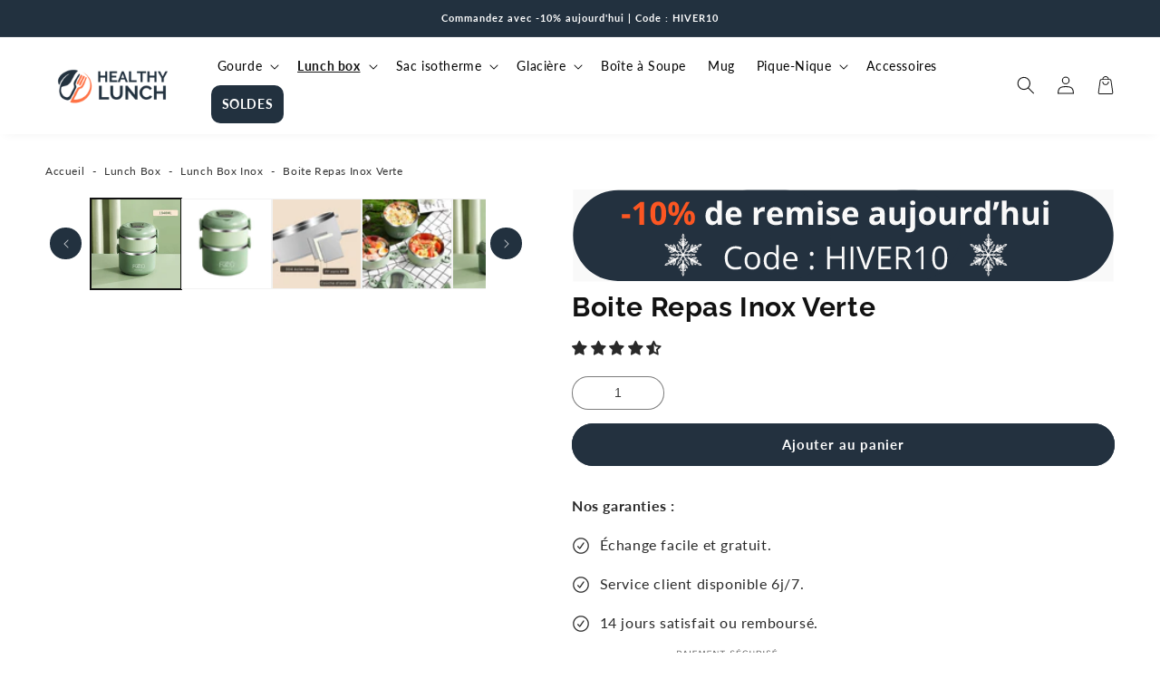

--- FILE ---
content_type: text/html; charset=utf-8
request_url: https://healthy-lunch.fr/collections/lunch-box/products/boite-repas-inox-verte
body_size: 83704
content:
<!doctype html>
<html class="no-js" lang="fr">
  <head>
    <script>  
  (function() {
      class Ceos_Data_Layer {
        constructor() {
          window.dataLayer = window.dataLayer || []; 
          
          // use a prefix of events name
          this.eventPrefix = '';

          //Keep the value false to get non-formatted product ID
          this.formattedItemId = true; 

          // data schema
          this.dataSchema = {
            ecommerce: {
                show: true
            },
            dynamicRemarketing: {
                show: false,
                business_vertical: 'retail'
            }
          }

          // add to wishlist selectors
          this.addToWishListSelectors = {
            'addWishListIcon': '',
            'gridItemSelector': '',
            'productLinkSelector': 'a[href*="/products/"]'
          }

          // quick view selectors
          this.quickViewSelector = {
            'quickViewElement': '',
            'gridItemSelector': '',
            'productLinkSelector': 'a[href*="/products/"]'
          }

          // mini cart button selector
          this.miniCartButton = [
            'a[href="/cart"]', 
          ];
          this.miniCartAppersOn = 'click';


          // begin checkout buttons/links selectors
          this.beginCheckoutButtons = [
            'input[name="checkout"]',
            'button[name="checkout"]',
            'a[href="/checkout"]',
            '.additional-checkout-buttons',
          ];

          // direct checkout button selector
          this.shopifyDirectCheckoutButton = [
            '.shopify-payment-button'
          ]

          //Keep the value true if Add to Cart redirects to the cart page
          this.isAddToCartRedirect = false;
          
          // keep the value false if cart items increment/decrement/remove refresh page 
          this.isAjaxCartIncrementDecrement = true;
          

          // Caution: Do not modify anything below this line, as it may result in it not functioning correctly.
          this.cart = {"note":null,"attributes":{},"original_total_price":0,"total_price":0,"total_discount":0,"total_weight":0.0,"item_count":0,"items":[],"requires_shipping":false,"currency":"EUR","items_subtotal_price":0,"cart_level_discount_applications":[],"checkout_charge_amount":0}
          this.countryCode = "FR";
          this.collectData();  
          this.storeURL = "https://healthy-lunch.fr";
          localStorage.setItem('shopCountryCode', this.countryCode);
        }

        updateCart() {
          fetch("/cart.js")
          .then((response) => response.json())
          .then((data) => {
            this.cart = data;
          });
        }

       debounce(delay) {         
          let timeoutId;
          return function(func) {
            const context = this;
            const args = arguments;
            
            clearTimeout(timeoutId);
            
            timeoutId = setTimeout(function() {
              func.apply(context, args);
            }, delay);
          };
        }

        eventConsole(eventName, eventData) {
          const css1 = 'background: red; color: #fff; font-size: normal; border-radius: 3px 0 0 3px; padding: 3px 4px;';
          const css2 = 'background-color: blue; color: #fff; font-size: normal; border-radius: 0 3px 3px 0; padding: 3px 4px;';
          console.log('%cGTM DataLayer Event:%c' + eventName, css1, css2, eventData);
        }

        collectData() { 
            this.customerData();
            this.ajaxRequestData();
            this.searchPageData();
            this.miniCartData();
            this.beginCheckoutData();
  
            
  
            
              this.productSinglePage();
            
  
            
            
            this.addToWishListData();
            this.quickViewData();
            this.formData();
            this.phoneClickData();
            this.emailClickData();
        }        

        //logged-in customer data 
        customerData() {
            const currentUser = {};
            

            if (currentUser.email) {
              currentUser.hash_email = "e3b0c44298fc1c149afbf4c8996fb92427ae41e4649b934ca495991b7852b855"
            }

            if (currentUser.phone) {
              currentUser.hash_phone = "e3b0c44298fc1c149afbf4c8996fb92427ae41e4649b934ca495991b7852b855"
            }

            window.dataLayer = window.dataLayer || [];
            dataLayer.push({
              customer: currentUser
            });
        }

        // add_to_cart, remove_from_cart, search
        ajaxRequestData() {
          const self = this;
          
          // handle non-ajax add to cart
          if(this.isAddToCartRedirect) {
            document.addEventListener('submit', function(event) {
              const addToCartForm = event.target.closest('form[action="/cart/add"]');
              if(addToCartForm) {
                event.preventDefault();
                
                const formData = new FormData(addToCartForm);
            
                fetch(window.Shopify.routes.root + 'cart/add.js', {
                  method: 'POST',
                  body: formData
                })
                .then(response => {
                    window.location.href = "/cart";
                })
                .catch((error) => {
                  console.error('Error:', error);
                });
              }
            });
          }
          
          // fetch
          let originalFetch = window.fetch;
          let debounce = this.debounce(800);
          
          window.fetch = function () {
            return originalFetch.apply(this, arguments).then((response) => {
              if (response.ok) {
                let cloneResponse = response.clone();
                let requestURL = arguments[0].url || arguments[0];
                
                if(/.*\/search\/?.*\?.*q=.+/.test(requestURL) && !requestURL.includes('&requestFrom=uldt')) {   
                  const queryString = requestURL.split('?')[1];
                  const urlParams = new URLSearchParams(queryString);
                  const search_term = urlParams.get("q");

                  debounce(function() {
                    fetch(`${self.storeURL}/search/suggest.json?q=${search_term}&resources[type]=product&requestFrom=uldt`)
                      .then(res => res.json())
                      .then(function(data) {
                            const products = data.resources.results.products;
                            if(products.length) {
                              const fetchRequests = products.map(product =>
                                fetch(`${self.storeURL}/${product.url.split('?')[0]}.js`)
                                  .then(response => response.json())
                                  .catch(error => console.error('Error fetching:', error))
                              );

                              Promise.all(fetchRequests)
                                .then(products => {
                                    const items = products.map((product) => {
                                      return {
                                        product_id: product.id,
                                        product_title: product.title,
                                        variant_id: product.variants[0].id,
                                        variant_title: product.variants[0].title,
                                        vendor: product.vendor,
                                        total_discount: 0,
                                        final_price: product.price_min,
                                        product_type: product.type, 
                                        quantity: 1
                                      }
                                    });

                                    self.ecommerceDataLayer('search', {search_term, items});
                                })
                            }else {
                              self.ecommerceDataLayer('search', {search_term, items: []});
                            }
                      });
                  });
                }
                else if (requestURL.includes("/cart/add")) {
                  cloneResponse.text().then((text) => {
                    let data = JSON.parse(text);

                    if(data.items && Array.isArray(data.items)) {
                      data.items.forEach(function(item) {
                         self.ecommerceDataLayer('add_to_cart', {items: [item]});
                      })
                    } else {
                      self.ecommerceDataLayer('add_to_cart', {items: [data]});
                    }
                    self.updateCart();
                  });
                }else if(requestURL.includes("/cart/change") || requestURL.includes("/cart/update")) {
                  
                   cloneResponse.text().then((text) => {
                     
                    let newCart = JSON.parse(text);
                    let newCartItems = newCart.items;
                    let oldCartItems = self.cart.items;

                    for(let i = 0; i < oldCartItems.length; i++) {
                      let item = oldCartItems[i];
                      let newItem = newCartItems.find(newItems => newItems.id === item.id);


                      if(newItem) {

                        if(newItem.quantity > item.quantity) {
                          // cart item increment
                          let quantity = (newItem.quantity - item.quantity);
                          let updatedItem = {...item, quantity}
                          self.ecommerceDataLayer('add_to_cart', {items: [updatedItem]});
                          self.updateCart(); 

                        }else if(newItem.quantity < item.quantity) {
                          // cart item decrement
                          let quantity = (item.quantity - newItem.quantity);
                          let updatedItem = {...item, quantity}
                          self.ecommerceDataLayer('remove_from_cart', {items: [updatedItem]});
                          self.updateCart(); 
                        }
                        

                      }else {
                        self.ecommerceDataLayer('remove_from_cart', {items: [item]});
                        self.updateCart(); 
                      }
                    }
                     
                  });
                }
              }
              return response;
            });
          }
          // end fetch 


          //xhr
          var origXMLHttpRequest = XMLHttpRequest;
          XMLHttpRequest = function() {
            var requestURL;
    
            var xhr = new origXMLHttpRequest();
            var origOpen = xhr.open;
            var origSend = xhr.send;
            
            // Override the `open` function.
            xhr.open = function(method, url) {
                requestURL = url;
                return origOpen.apply(this, arguments);
            };
    
    
            xhr.send = function() {
    
                // Only proceed if the request URL matches what we're looking for.
                if (requestURL.includes("/cart/add") || requestURL.includes("/cart/change") || /.*\/search\/?.*\?.*q=.+/.test(requestURL)) {
        
                    xhr.addEventListener('load', function() {
                        if (xhr.readyState === 4) {
                            if (xhr.status >= 200 && xhr.status < 400) { 

                              if(/.*\/search\/?.*\?.*q=.+/.test(requestURL) && !requestURL.includes('&requestFrom=uldt')) {
                                const queryString = requestURL.split('?')[1];
                                const urlParams = new URLSearchParams(queryString);
                                const search_term = urlParams.get("q");

                                debounce(function() {
                                    fetch(`${self.storeURL}/search/suggest.json?q=${search_term}&resources[type]=product&requestFrom=uldt`)
                                      .then(res => res.json())
                                      .then(function(data) {
                                            const products = data.resources.results.products;
                                            if(products.length) {
                                              const fetchRequests = products.map(product =>
                                                fetch(`${self.storeURL}/${product.url.split('?')[0]}.js`)
                                                  .then(response => response.json())
                                                  .catch(error => console.error('Error fetching:', error))
                                              );
                
                                              Promise.all(fetchRequests)
                                                .then(products => {
                                                    const items = products.map((product) => {
                                                      return {
                                                        product_id: product.id,
                                                        product_title: product.title,
                                                        variant_id: product.variants[0].id,
                                                        variant_title: product.variants[0].title,
                                                        vendor: product.vendor,
                                                        total_discount: 0,
                                                        final_price: product.price_min,
                                                        product_type: product.type, 
                                                        quantity: 1
                                                      }
                                                    });
                
                                                    self.ecommerceDataLayer('search', {search_term, items});
                                                })
                                            }else {
                                              self.ecommerceDataLayer('search', {search_term, items: []});
                                            }
                                      });
                                  });

                              }

                              else if(requestURL.includes("/cart/add")) {
                                  const data = JSON.parse(xhr.responseText);

                                  if(data.items && Array.isArray(data.items)) {
                                    data.items.forEach(function(item) {
                                        self.ecommerceDataLayer('add_to_cart', {items: [item]});
                                      })
                                  } else {
                                    self.ecommerceDataLayer('add_to_cart', {items: [data]});
                                  }
                                  self.updateCart();
                                 
                               }else if(requestURL.includes("/cart/change")) {
                                 
                                  const newCart = JSON.parse(xhr.responseText);
                                  const newCartItems = newCart.items;
                                  let oldCartItems = self.cart.items;
              
                                  for(let i = 0; i < oldCartItems.length; i++) {
                                    let item = oldCartItems[i];
                                    let newItem = newCartItems.find(newItems => newItems.id === item.id);
              
              
                                    if(newItem) {
                                      if(newItem.quantity > item.quantity) {
                                        // cart item increment
                                        let quantity = (newItem.quantity - item.quantity);
                                        let updatedItem = {...item, quantity}
                                        self.ecommerceDataLayer('add_to_cart', {items: [updatedItem]});
                                        self.updateCart(); 
              
                                      }else if(newItem.quantity < item.quantity) {
                                        // cart item decrement
                                        let quantity = (item.quantity - newItem.quantity);
                                        let updatedItem = {...item, quantity}
                                        self.ecommerceDataLayer('remove_from_cart', {items: [updatedItem]});
                                        self.updateCart(); 
                                      }
                                      
              
                                    }else {
                                      self.ecommerceDataLayer('remove_from_cart', {items: [item]});
                                      self.updateCart(); 
                                    }
                                  }
                               }          
                            }
                        }
                    });
                }
    
                return origSend.apply(this, arguments);
            };
    
            return xhr;
          }; 
          //end xhr
        }

        // search event from search page
        searchPageData() {
          const self = this;
          let pageUrl = window.location.href;
          
          if(/.+\/search\?.*\&?q=.+/.test(pageUrl)) {   
            const queryString = pageUrl.split('?')[1];
            const urlParams = new URLSearchParams(queryString);
            const search_term = urlParams.get("q");
                
            fetch(`https://healthy-lunch.fr/search/suggest.json?q=${search_term}&resources[type]=product&requestFrom=uldt`)
            .then(res => res.json())
            .then(function(data) {
                  const products = data.resources.results.products;
                  if(products.length) {
                    const fetchRequests = products.map(product =>
                      fetch(`${self.storeURL}/${product.url.split('?')[0]}.js`)
                        .then(response => response.json())
                        .catch(error => console.error('Error fetching:', error))
                    );
                    Promise.all(fetchRequests)
                    .then(products => {
                        const items = products.map((product) => {
                            return {
                            product_id: product.id,
                            product_title: product.title,
                            variant_id: product.variants[0].id,
                            variant_title: product.variants[0].title,
                            vendor: product.vendor,
                            total_discount: 0,
                            final_price: product.price_min,
                            product_type: product.type, 
                            quantity: 1
                            }
                        });

                        self.ecommerceDataLayer('search', {search_term, items});
                    });
                  }else {
                    self.ecommerceDataLayer('search', {search_term, items: []});
                  }
            });
          }
        }

        // view_cart
        miniCartData() {
          if(this.miniCartButton.length) {
            let self = this;
            if(this.miniCartAppersOn === 'hover') {
              this.miniCartAppersOn = 'mouseenter';
            }
            this.miniCartButton.forEach((selector) => {
              let miniCartButtons = document.querySelectorAll(selector);
              miniCartButtons.forEach((miniCartButton) => {
                  miniCartButton.addEventListener(self.miniCartAppersOn, () => {
                    self.ecommerceDataLayer('view_cart', self.cart);
                  });
              })
            });
          }
        }

        // begin_checkout
        beginCheckoutData() {
          let self = this;
          document.addEventListener('pointerdown', (event) => {
            let targetElement = event.target.closest(self.beginCheckoutButtons.join(', '));
            if(targetElement) {
              self.ecommerceDataLayer('begin_checkout', self.cart);
            }
          });
        }

        // view_cart, add_to_cart, remove_from_cart
        viewCartPageData() {
          
          this.ecommerceDataLayer('view_cart', this.cart);

          //if cart quantity chagne reload page 
          if(!this.isAjaxCartIncrementDecrement) {
            const self = this;
            document.addEventListener('pointerdown', (event) => {
              const target = event.target.closest('a[href*="/cart/change?"]');
              if(target) {
                const linkUrl = target.getAttribute('href');
                const queryString = linkUrl.split("?")[1];
                const urlParams = new URLSearchParams(queryString);
                const newQuantity = urlParams.get("quantity");
                const line = urlParams.get("line");
                const cart_id = urlParams.get("id");
        
                
                if(newQuantity && (line || cart_id)) {
                  let item = line ? {...self.cart.items[line - 1]} : self.cart.items.find(item => item.key === cart_id);
        
                  let event = 'add_to_cart';
                  if(newQuantity < item.quantity) {
                    event = 'remove_from_cart';
                  }
        
                  let quantity = Math.abs(newQuantity - item.quantity);
                  item['quantity'] = quantity;
        
                  self.ecommerceDataLayer(event, {items: [item]});
                }
              }
            });
          }
        }

        productSinglePage() {
        
          const item = {
              product_id: 7167046058124,
              variant_id: 41060033560716,
              product_title: "Boite Repas Inox Verte",
              line_level_total_discount: 0,
              vendor: "Healthy Lunch",
              sku: null,
              product_type: "",
              item_list_id: 162559885452,
              item_list_name: "Lunch Box",
              
                variant_title: "2 étages",
              
              final_price: 3990,
              quantity: 1
          };
          
          const variants = [{"id":41060033527948,"title":"1 étage","option1":"1 étage","option2":null,"option3":null,"sku":null,"requires_shipping":true,"taxable":true,"featured_image":{"id":30998469509260,"product_id":7167046058124,"position":4,"created_at":"2022-10-25T04:10:36+02:00","updated_at":"2025-03-25T23:24:53+01:00","alt":"boite lunch isotherme verte 1080ml","width":800,"height":800,"src":"\/\/healthy-lunch.fr\/cdn\/shop\/products\/boite-lunch-isotherme-verte-un-etage.png?v=1742941493","variant_ids":[41060033527948]},"available":false,"name":"Boite Repas Inox Verte - 1 étage","public_title":"1 étage","options":["1 étage"],"price":3990,"weight":0,"compare_at_price":null,"inventory_management":"shopify","barcode":null,"featured_media":{"alt":"boite lunch isotherme verte 1080ml","id":23343626616972,"position":4,"preview_image":{"aspect_ratio":1.0,"height":800,"width":800,"src":"\/\/healthy-lunch.fr\/cdn\/shop\/products\/boite-lunch-isotherme-verte-un-etage.png?v=1742941493"}},"requires_selling_plan":false,"selling_plan_allocations":[]},{"id":41060033560716,"title":"2 étages","option1":"2 étages","option2":null,"option3":null,"sku":null,"requires_shipping":true,"taxable":true,"featured_image":{"id":30998469378188,"product_id":7167046058124,"position":5,"created_at":"2022-10-25T04:10:36+02:00","updated_at":"2025-03-25T23:24:53+01:00","alt":"boite lunch isotherme verte 1840ml","width":800,"height":800,"src":"\/\/healthy-lunch.fr\/cdn\/shop\/products\/boite-lunch-isotherme-verte-deux-etages.png?v=1742941493","variant_ids":[41060033560716]},"available":true,"name":"Boite Repas Inox Verte - 2 étages","public_title":"2 étages","options":["2 étages"],"price":3990,"weight":0,"compare_at_price":4990,"inventory_management":null,"barcode":null,"featured_media":{"alt":"boite lunch isotherme verte 1840ml","id":23343626551436,"position":5,"preview_image":{"aspect_ratio":1.0,"height":800,"width":800,"src":"\/\/healthy-lunch.fr\/cdn\/shop\/products\/boite-lunch-isotherme-verte-deux-etages.png?v=1742941493"}},"requires_selling_plan":false,"selling_plan_allocations":[]},{"id":41060033593484,"title":"3 étages","option1":"3 étages","option2":null,"option3":null,"sku":null,"requires_shipping":true,"taxable":true,"featured_image":{"id":30998468984972,"product_id":7167046058124,"position":6,"created_at":"2022-10-25T04:10:36+02:00","updated_at":"2025-03-25T23:24:53+01:00","alt":"boite lunch isotherme verte 2600ml","width":800,"height":800,"src":"\/\/healthy-lunch.fr\/cdn\/shop\/products\/boite-lunch-isotherme-verte-trois-etages.png?v=1742941493","variant_ids":[41060033593484]},"available":true,"name":"Boite Repas Inox Verte - 3 étages","public_title":"3 étages","options":["3 étages"],"price":5990,"weight":0,"compare_at_price":null,"inventory_management":null,"barcode":null,"featured_media":{"alt":"boite lunch isotherme verte 2600ml","id":23343626584204,"position":6,"preview_image":{"aspect_ratio":1.0,"height":800,"width":800,"src":"\/\/healthy-lunch.fr\/cdn\/shop\/products\/boite-lunch-isotherme-verte-trois-etages.png?v=1742941493"}},"requires_selling_plan":false,"selling_plan_allocations":[]},{"id":41060033626252,"title":"4 étages","option1":"4 étages","option2":null,"option3":null,"sku":null,"requires_shipping":true,"taxable":true,"featured_image":{"id":30998487007372,"product_id":7167046058124,"position":7,"created_at":"2022-10-25T04:20:24+02:00","updated_at":"2025-03-25T23:24:53+01:00","alt":"boite lunch repas chaud isotherme quatre etages","width":800,"height":800,"src":"\/\/healthy-lunch.fr\/cdn\/shop\/products\/boite-lunch-isotherme-4-etages.png?v=1742941493","variant_ids":[41060033626252]},"available":true,"name":"Boite Repas Inox Verte - 4 étages","public_title":"4 étages","options":["4 étages"],"price":6990,"weight":0,"compare_at_price":null,"inventory_management":null,"barcode":null,"featured_media":{"alt":"boite lunch repas chaud isotherme quatre etages","id":23343645196428,"position":7,"preview_image":{"aspect_ratio":1.0,"height":800,"width":800,"src":"\/\/healthy-lunch.fr\/cdn\/shop\/products\/boite-lunch-isotherme-4-etages.png?v=1742941493"}},"requires_selling_plan":false,"selling_plan_allocations":[]},{"id":41060033659020,"title":"5 étages","option1":"5 étages","option2":null,"option3":null,"sku":null,"requires_shipping":true,"taxable":true,"featured_image":{"id":30998468952204,"product_id":7167046058124,"position":8,"created_at":"2022-10-25T04:10:36+02:00","updated_at":"2025-03-25T23:24:53+01:00","alt":"boite lunch isotherme verte 4120ml","width":800,"height":800,"src":"\/\/healthy-lunch.fr\/cdn\/shop\/products\/boite-lunch-isotherme-verte-cinq-etages.png?v=1742941493","variant_ids":[41060033659020]},"available":true,"name":"Boite Repas Inox Verte - 5 étages","public_title":"5 étages","options":["5 étages"],"price":7990,"weight":0,"compare_at_price":null,"inventory_management":null,"barcode":null,"featured_media":{"alt":"boite lunch isotherme verte 4120ml","id":23343626518668,"position":8,"preview_image":{"aspect_ratio":1.0,"height":800,"width":800,"src":"\/\/healthy-lunch.fr\/cdn\/shop\/products\/boite-lunch-isotherme-verte-cinq-etages.png?v=1742941493"}},"requires_selling_plan":false,"selling_plan_allocations":[]}]
          this.ecommerceDataLayer('view_item', {items: [item]});

          if(this.shopifyDirectCheckoutButton.length) {
              let self = this;
              document.addEventListener('pointerdown', (event) => {  
                let target = event.target;
                let checkoutButton = event.target.closest(this.shopifyDirectCheckoutButton.join(', '));

                if(checkoutButton && (variants || self.quickViewVariants)) {

                    let checkoutForm = checkoutButton.closest('form[action*="/cart/add"]');
                    if(checkoutForm) {

                        let variant_id = null;
                        let varientInput = checkoutForm.querySelector('input[name="id"]');
                        let varientIdFromURL = new URLSearchParams(window.location.search).get('variant');
                        let firstVarientId = item.variant_id;

                        if(varientInput) {
                          variant_id = parseInt(varientInput.value);
                        }else if(varientIdFromURL) {
                          variant_id = varientIdFromURL;
                        }else if(firstVarientId) {
                          variant_id = firstVarientId;
                        }

                        if(variant_id) {
                            variant_id = parseInt(variant_id);

                            let quantity = 1;
                            let quantitySelector = checkoutForm.getAttribute('id');
                            if(quantitySelector) {
                              let quentityInput = document.querySelector('input[name="quantity"][form="'+quantitySelector+'"]');
                              if(quentityInput) {
                                  quantity = +quentityInput.value;
                              }
                            }
                          
                            if(variant_id) {
                                let variant = variants.find(item => item.id === +variant_id);
                                if(variant && item) {
                                    variant_id
                                    item['variant_id'] = variant_id;
                                    item['variant_title'] = variant.title;
                                    item['final_price'] = variant.price;
                                    item['quantity'] = quantity;
                                    
                                    self.ecommerceDataLayer('add_to_cart', {items: [item]});
                                    self.ecommerceDataLayer('begin_checkout', {items: [item]});
                                }else if(self.quickViewedItem) {                                  
                                  let variant = self.quickViewVariants.find(item => item.id === +variant_id);
                                  if(variant) {
                                    self.quickViewedItem['variant_id'] = variant_id;
                                    self.quickViewedItem['variant_title'] = variant.title;
                                    self.quickViewedItem['final_price'] = parseFloat(variant.price) * 100;
                                    self.quickViewedItem['quantity'] = quantity;
                                    
                                    self.ecommerceDataLayer('add_to_cart', {items: [self.quickViewedItem]});
                                    self.ecommerceDataLayer('begin_checkout', {items: [self.quickViewedItem]});
                                    
                                  }
                                }
                            }
                        }
                    }

                }
              }); 
          }
          
          
        }

        collectionsPageData() {
          var ecommerce = {
            'items': [
              
                {
                    'product_id': 15513669730653,
                    'variant_id': 58120304886109,
                    'vendor': "Healthy Lunch",
                    'total_discount': 0,
                    'variant_title': "Bao",
                    'product_title': "Lunch Box Kawaii Snack",
                    'final_price': Number(1990),
                    'product_type': "",
                    'item_list_id': 162559885452,
                    'item_list_name': "Lunch Box",
                    'quantity': 1
                },
              
                {
                    'product_id': 15511510974813,
                    'variant_id': 58092055855453,
                    'vendor': "Healthy Lunch",
                    'total_discount': 0,
                    'variant_title': "Orange",
                    'product_title': "Lunch Box Kawaii Chaton",
                    'final_price': Number(2990),
                    'product_type': "",
                    'item_list_id': 162559885452,
                    'item_list_name': "Lunch Box",
                    'quantity': 1
                },
              
                {
                    'product_id': 15511409557853,
                    'variant_id': 58091820974429,
                    'vendor': "Healthy Lunch",
                    'total_discount': 0,
                    'variant_title': "Rose",
                    'product_title': "Lunch Box Pastèque",
                    'final_price': Number(1990),
                    'product_type': "",
                    'item_list_id': 162559885452,
                    'item_list_name': "Lunch Box",
                    'quantity': 1
                },
              
                {
                    'product_id': 15507356680541,
                    'variant_id': 58084590944605,
                    'vendor': "Healthy Lunch",
                    'total_discount': 0,
                    'variant_title': "Marron \/ 1 couche",
                    'product_title': "Lunch Box Ours à Compartiments",
                    'final_price': Number(2490),
                    'product_type': "",
                    'item_list_id': 162559885452,
                    'item_list_name': "Lunch Box",
                    'quantity': 1
                },
              
                {
                    'product_id': 15506870403421,
                    'variant_id': 58077564666205,
                    'vendor': "Healthy Lunch",
                    'total_discount': 0,
                    'variant_title': "Jaune",
                    'product_title': "Lunch Box Hibou",
                    'final_price': Number(1490),
                    'product_type': "",
                    'item_list_id': 162559885452,
                    'item_list_name': "Lunch Box",
                    'quantity': 1
                },
              
                {
                    'product_id': 15504994730333,
                    'variant_id': 58069898330461,
                    'vendor': "Healthy Lunch",
                    'total_discount': 0,
                    'variant_title': "Rouge \/ Une couche",
                    'product_title': "Lunch Box Empilable Lego",
                    'final_price': Number(1990),
                    'product_type': "",
                    'item_list_id': 162559885452,
                    'item_list_name': "Lunch Box",
                    'quantity': 1
                },
              
                {
                    'product_id': 4612828496012,
                    'variant_id': 32463231451276,
                    'vendor': "Healthy Lunch",
                    'total_discount': 0,
                    'variant_title': "Default Title",
                    'product_title': "Lunch Box Chic Bois Beige",
                    'final_price': Number(2990),
                    'product_type': "",
                    'item_list_id': 162559885452,
                    'item_list_name': "Lunch Box",
                    'quantity': 1
                },
              
                {
                    'product_id': 4612829446284,
                    'variant_id': 32463237480588,
                    'vendor': "Healthy Lunch",
                    'total_discount': 0,
                    'variant_title': "Default Title",
                    'product_title': "Lunch Box Chic Bois Rose",
                    'final_price': Number(2990),
                    'product_type': "",
                    'item_list_id': 162559885452,
                    'item_list_name': "Lunch Box",
                    'quantity': 1
                },
              
                {
                    'product_id': 5154037727372,
                    'variant_id': 34189776355468,
                    'vendor': "Healthy Lunch",
                    'total_discount': 0,
                    'variant_title': "Default Title",
                    'product_title': "Lunch Box Rose",
                    'final_price': Number(2990),
                    'product_type': "",
                    'item_list_id': 162559885452,
                    'item_list_name': "Lunch Box",
                    'quantity': 1
                },
              
                {
                    'product_id': 5153986740364,
                    'variant_id': 34189680574604,
                    'vendor': "Healthy Lunch",
                    'total_discount': 0,
                    'variant_title': "Default Title",
                    'product_title': "Lunch Box Verte",
                    'final_price': Number(2990),
                    'product_type': "",
                    'item_list_id': 162559885452,
                    'item_list_name': "Lunch Box",
                    'quantity': 1
                },
              
                {
                    'product_id': 5153984512140,
                    'variant_id': 34189672808588,
                    'vendor': "Healthy Lunch",
                    'total_discount': 0,
                    'variant_title': "Default Title",
                    'product_title': "Lunch Box Bleu Nuit",
                    'final_price': Number(2990),
                    'product_type': "",
                    'item_list_id': 162559885452,
                    'item_list_name': "Lunch Box",
                    'quantity': 1
                },
              
                {
                    'product_id': 5170334761100,
                    'variant_id': 34239490490508,
                    'vendor': "Healthy Lunch",
                    'total_discount': 0,
                    'variant_title': "Default Title",
                    'product_title': "Lunch Box Orange et Blanche",
                    'final_price': Number(2990),
                    'product_type': "",
                    'item_list_id': 162559885452,
                    'item_list_name': "Lunch Box",
                    'quantity': 1
                },
              
                {
                    'product_id': 5169831968908,
                    'variant_id': 34238390829196,
                    'vendor': "Healthy Lunch",
                    'total_discount': 0,
                    'variant_title': "Default Title",
                    'product_title': "Lunch Box Bleue et Blanche",
                    'final_price': Number(2990),
                    'product_type': "",
                    'item_list_id': 162559885452,
                    'item_list_name': "Lunch Box",
                    'quantity': 1
                },
              
                {
                    'product_id': 5169833148556,
                    'variant_id': 34238391615628,
                    'vendor': "Healthy Lunch",
                    'total_discount': 0,
                    'variant_title': "Default Title",
                    'product_title': "Lunch Box Noire",
                    'final_price': Number(2990),
                    'product_type': "",
                    'item_list_id': 162559885452,
                    'item_list_name': "Lunch Box",
                    'quantity': 1
                },
              
                {
                    'product_id': 5169809588364,
                    'variant_id': 34238370644108,
                    'vendor': "Healthy Lunch",
                    'total_discount': 0,
                    'variant_title': "Default Title",
                    'product_title': "Lunch Box Blanche",
                    'final_price': Number(2990),
                    'product_type': "",
                    'item_list_id': 162559885452,
                    'item_list_name': "Lunch Box",
                    'quantity': 1
                },
              
                {
                    'product_id': 15144930083165,
                    'variant_id': 56452463165789,
                    'vendor': "Healthy Lunch",
                    'total_discount': 0,
                    'variant_title': "Noir",
                    'product_title': "Bento 2 Étages en Bambou",
                    'final_price': Number(2990),
                    'product_type': "",
                    'item_list_id': 162559885452,
                    'item_list_name': "Lunch Box",
                    'quantity': 1
                },
              
                {
                    'product_id': 7166321229964,
                    'variant_id': 41057272823948,
                    'vendor': "Healthy Lunch",
                    'total_discount': 0,
                    'variant_title': "510ml",
                    'product_title': "Lunch Box Isotherme Compartimentée Bleue",
                    'final_price': Number(3990),
                    'product_type': "",
                    'item_list_id': 162559885452,
                    'item_list_name': "Lunch Box",
                    'quantity': 1
                },
              
                {
                    'product_id': 7171849355404,
                    'variant_id': 41077399027852,
                    'vendor': "Healthy Lunch",
                    'total_discount': 0,
                    'variant_title': "510ml",
                    'product_title': "Lunch Box Isotherme Compartimentée Beige",
                    'final_price': Number(2990),
                    'product_type': "",
                    'item_list_id': 162559885452,
                    'item_list_name': "Lunch Box",
                    'quantity': 1
                },
              
                {
                    'product_id': 7171851059340,
                    'variant_id': 41077404074124,
                    'vendor': "Healthy Lunch",
                    'total_discount': 0,
                    'variant_title': "510ml",
                    'product_title': "Lunch Box Isotherme Compartimentée Verte",
                    'final_price': Number(3990),
                    'product_type': "",
                    'item_list_id': 162559885452,
                    'item_list_name': "Lunch Box",
                    'quantity': 1
                },
              
                {
                    'product_id': 7170200043660,
                    'variant_id': 41072515481740,
                    'vendor': "Healthy Lunch",
                    'total_discount': 0,
                    'variant_title': "1 étage",
                    'product_title': "Lunch Box Compartimentée Inox Bleue",
                    'final_price': Number(3990),
                    'product_type': "",
                    'item_list_id': 162559885452,
                    'item_list_name': "Lunch Box",
                    'quantity': 1
                },
              
                {
                    'product_id': 7170215772300,
                    'variant_id': 41077396865164,
                    'vendor': "Healthy Lunch",
                    'total_discount': 0,
                    'variant_title': "1 Etage",
                    'product_title': "Lunch Box Compartimentée Inox Rose",
                    'final_price': Number(3990),
                    'product_type': "",
                    'item_list_id': 162559885452,
                    'item_list_name': "Lunch Box",
                    'quantity': 1
                },
              
                {
                    'product_id': 15361338376541,
                    'variant_id': 57401788531037,
                    'vendor': "Healthy Lunch",
                    'total_discount': 0,
                    'variant_title': "1 étage",
                    'product_title': "Lunch Box Compartimentée Inox Verte",
                    'final_price': Number(3990),
                    'product_type': "",
                    'item_list_id': 162559885452,
                    'item_list_name': "Lunch Box",
                    'quantity': 1
                },
              
                {
                    'product_id': 7026564694156,
                    'variant_id': 40595533398156,
                    'vendor': "Healthy Lunch",
                    'total_discount': 0,
                    'variant_title': "1 étage",
                    'product_title': "Bento Inox Rond Rose Compartiments",
                    'final_price': Number(3990),
                    'product_type': "",
                    'item_list_id': 162559885452,
                    'item_list_name': "Lunch Box",
                    'quantity': 1
                },
              
                {
                    'product_id': 7026924191884,
                    'variant_id': 40596981186700,
                    'vendor': "Healthy Lunch",
                    'total_discount': 0,
                    'variant_title': "1 étage",
                    'product_title': "Bento Inox Rond Blanc Compartiments",
                    'final_price': Number(3990),
                    'product_type': "",
                    'item_list_id': 162559885452,
                    'item_list_name': "Lunch Box",
                    'quantity': 1
                },
              
                {
                    'product_id': 7030186016908,
                    'variant_id': 40606246437004,
                    'vendor': "Healthy Lunch",
                    'total_discount': 0,
                    'variant_title': "1 Étage",
                    'product_title': "Lunch Box Inox Bleue Étages",
                    'final_price': Number(3140),
                    'product_type': "",
                    'item_list_id': 162559885452,
                    'item_list_name': "Lunch Box",
                    'quantity': 1
                },
              
                {
                    'product_id': 7034366656652,
                    'variant_id': 40619856593036,
                    'vendor': "Healthy Lunch",
                    'total_discount': 0,
                    'variant_title': "1 Étage",
                    'product_title': "Lunch Box Inox Blanche Étages",
                    'final_price': Number(3140),
                    'product_type': "",
                    'item_list_id': 162559885452,
                    'item_list_name': "Lunch Box",
                    'quantity': 1
                },
              
                {
                    'product_id': 7034371833996,
                    'variant_id': 40619868717196,
                    'vendor': "Healthy Lunch",
                    'total_discount': 0,
                    'variant_title': "1 Étage",
                    'product_title': "Lunch Box Inox Rose Étages",
                    'final_price': Number(3140),
                    'product_type': "",
                    'item_list_id': 162559885452,
                    'item_list_name': "Lunch Box",
                    'quantity': 1
                },
              
                {
                    'product_id': 7023049703564,
                    'variant_id': 40586226729100,
                    'vendor': "Healthy Lunch",
                    'total_discount': 0,
                    'variant_title': "Default Title",
                    'product_title': "Lunch Box Ronde Rose 3 étages",
                    'final_price': Number(3990),
                    'product_type': "",
                    'item_list_id': 162559885452,
                    'item_list_name': "Lunch Box",
                    'quantity': 1
                },
              
                {
                    'product_id': 7023047213196,
                    'variant_id': 40586217128076,
                    'vendor': "Healthy Lunch",
                    'total_discount': 0,
                    'variant_title': "Default Title",
                    'product_title': "Lunch box Ronde Bleue 3 étages",
                    'final_price': Number(3990),
                    'product_type': "",
                    'item_list_id': 162559885452,
                    'item_list_name': "Lunch Box",
                    'quantity': 1
                },
              
                {
                    'product_id': 7023050129548,
                    'variant_id': 40586230890636,
                    'vendor': "Healthy Lunch",
                    'total_discount': 0,
                    'variant_title': "Default Title",
                    'product_title': "Lunch box Ronde Kaki 3 étages",
                    'final_price': Number(3990),
                    'product_type': "",
                    'item_list_id': 162559885452,
                    'item_list_name': "Lunch Box",
                    'quantity': 1
                },
              
                {
                    'product_id': 7027070730380,
                    'variant_id': 40597524021388,
                    'vendor': "Healthy Lunch",
                    'total_discount': 0,
                    'variant_title': "Default Title",
                    'product_title': "Lunch Box Rouge Enfants Lapin",
                    'final_price': Number(2990),
                    'product_type': "",
                    'item_list_id': 162559885452,
                    'item_list_name': "Lunch Box",
                    'quantity': 1
                },
              
                {
                    'product_id': 7028786397324,
                    'variant_id': 40601694666892,
                    'vendor': "Healthy Lunch",
                    'total_discount': 0,
                    'variant_title': "Default Title",
                    'product_title': "Lunch Box Jaune Enfants Lapin",
                    'final_price': Number(2990),
                    'product_type': "",
                    'item_list_id': 162559885452,
                    'item_list_name': "Lunch Box",
                    'quantity': 1
                },
              
                {
                    'product_id': 7028786626700,
                    'variant_id': 40601695092876,
                    'vendor': "Healthy Lunch",
                    'total_discount': 0,
                    'variant_title': "Default Title",
                    'product_title': "Lunch Box Verte Enfants Lapin",
                    'final_price': Number(2990),
                    'product_type': "",
                    'item_list_id': 162559885452,
                    'item_list_name': "Lunch Box",
                    'quantity': 1
                },
              
                {
                    'product_id': 7005603201164,
                    'variant_id': 40536518230156,
                    'vendor': "Healthy Lunch",
                    'total_discount': 0,
                    'variant_title': "Default Title",
                    'product_title': "Lunch Box Bleue Compartiments",
                    'final_price': Number(3190),
                    'product_type': "",
                    'item_list_id': 162559885452,
                    'item_list_name': "Lunch Box",
                    'quantity': 1
                },
              
                {
                    'product_id': 7008393855116,
                    'variant_id': 40546817147020,
                    'vendor': "Healthy Lunch",
                    'total_discount': 0,
                    'variant_title': "Default Title",
                    'product_title': "Lunch Box Rose Compartiments",
                    'final_price': Number(3990),
                    'product_type': "",
                    'item_list_id': 162559885452,
                    'item_list_name': "Lunch Box",
                    'quantity': 1
                },
              
                {
                    'product_id': 7007157190796,
                    'variant_id': 40542667505804,
                    'vendor': "Healthy Lunch",
                    'total_discount': 0,
                    'variant_title': "Default Title",
                    'product_title': "Lunch Box Verte Compartiments",
                    'final_price': Number(3990),
                    'product_type': "",
                    'item_list_id': 162559885452,
                    'item_list_name': "Lunch Box",
                    'quantity': 1
                },
              
                {
                    'product_id': 5164429508748,
                    'variant_id': 34220615467148,
                    'vendor': "Healthy Lunch",
                    'total_discount': 0,
                    'variant_title': "1 étage",
                    'product_title': "Lunch Box Confort Rose",
                    'final_price': Number(2990),
                    'product_type': "",
                    'item_list_id': 162559885452,
                    'item_list_name': "Lunch Box",
                    'quantity': 1
                },
              
                {
                    'product_id': 5164423774348,
                    'variant_id': 34220583321740,
                    'vendor': "Healthy Lunch",
                    'total_discount': 0,
                    'variant_title': "1 étage",
                    'product_title': "Lunch Box Confort Vert",
                    'final_price': Number(2990),
                    'product_type': "",
                    'item_list_id': 162559885452,
                    'item_list_name': "Lunch Box",
                    'quantity': 1
                },
              
                {
                    'product_id': 5164053201036,
                    'variant_id': 34220585418892,
                    'vendor': "Healthy Lunch",
                    'total_discount': 0,
                    'variant_title': "1 étage",
                    'product_title': "Lunch Box Confort Bleu",
                    'final_price': Number(2790),
                    'product_type': "",
                    'item_list_id': 162559885452,
                    'item_list_name': "Lunch Box",
                    'quantity': 1
                },
              
                {
                    'product_id': 6562138456204,
                    'variant_id': 39303207125132,
                    'vendor': "Healthy Lunch",
                    'total_discount': 0,
                    'variant_title': "Default Title",
                    'product_title': "Lunch Box Inox Bleue et Blanche",
                    'final_price': Number(3990),
                    'product_type': "",
                    'item_list_id': 162559885452,
                    'item_list_name': "Lunch Box",
                    'quantity': 1
                },
              
                {
                    'product_id': 6562140586124,
                    'variant_id': 39303224885388,
                    'vendor': "Healthy Lunch",
                    'total_discount': 0,
                    'variant_title': "Default Title",
                    'product_title': "Lunch Box Inox Verte et Blanche",
                    'final_price': Number(3190),
                    'product_type': "",
                    'item_list_id': 162559885452,
                    'item_list_name': "Lunch Box",
                    'quantity': 1
                },
              
                {
                    'product_id': 6562146287756,
                    'variant_id': 39303283605644,
                    'vendor': "Healthy Lunch",
                    'total_discount': 0,
                    'variant_title': "Default Title",
                    'product_title': "Lunch Box Inox Orange et Blanche",
                    'final_price': Number(3990),
                    'product_type': "",
                    'item_list_id': 162559885452,
                    'item_list_name': "Lunch Box",
                    'quantity': 1
                },
              
                {
                    'product_id': 7015387922572,
                    'variant_id': 40567962927244,
                    'vendor': "Healthy Lunch",
                    'total_discount': 0,
                    'variant_title': "Default Title",
                    'product_title': "Lunch Box Étanche Inox Rose",
                    'final_price': Number(3490),
                    'product_type': "",
                    'item_list_id': 162559885452,
                    'item_list_name': "Lunch Box",
                    'quantity': 1
                },
              
                {
                    'product_id': 7022392967308,
                    'variant_id': 40584702132364,
                    'vendor': "Healthy Lunch",
                    'total_discount': 0,
                    'variant_title': "Default Title",
                    'product_title': "Lunch Box Étanche Verte",
                    'final_price': Number(3190),
                    'product_type': "",
                    'item_list_id': 162559885452,
                    'item_list_name': "Lunch Box",
                    'quantity': 1
                },
              
                {
                    'product_id': 4613488738444,
                    'variant_id': 33396074709132,
                    'vendor': "Healthy Lunch",
                    'total_discount': 0,
                    'variant_title': "Default Title",
                    'product_title': "Lunch Box Flamants roses",
                    'final_price': Number(3990),
                    'product_type': "",
                    'item_list_id': 162559885452,
                    'item_list_name': "Lunch Box",
                    'quantity': 1
                },
              
                {
                    'product_id': 4613487493260,
                    'variant_id': 33396113768588,
                    'vendor': "Healthy Lunch",
                    'total_discount': 0,
                    'variant_title': "Default Title",
                    'product_title': "Lunch Box Baleine",
                    'final_price': Number(2990),
                    'product_type': "",
                    'item_list_id': 162559885452,
                    'item_list_name': "Lunch Box",
                    'quantity': 1
                },
              
                {
                    'product_id': 4613486608524,
                    'variant_id': 33393061494924,
                    'vendor': "Healthy Lunch",
                    'total_discount': 0,
                    'variant_title': "Default Title",
                    'product_title': "Lunch Box Cactus",
                    'final_price': Number(2990),
                    'product_type': "",
                    'item_list_id': 162559885452,
                    'item_list_name': "Lunch Box",
                    'quantity': 1
                },
              
                {
                    'product_id': 5169740054668,
                    'variant_id': 34238229479564,
                    'vendor': "Healthy Lunch",
                    'total_discount': 0,
                    'variant_title': "Default Title",
                    'product_title': "Lunch Box Bento Rond Gris",
                    'final_price': Number(2990),
                    'product_type': "",
                    'item_list_id': 162559885452,
                    'item_list_name': "Lunch Box",
                    'quantity': 1
                },
              
                {
                    'product_id': 5169739071628,
                    'variant_id': 34238228594828,
                    'vendor': "Healthy Lunch",
                    'total_discount': 0,
                    'variant_title': "Default Title",
                    'product_title': "Lunch Box Bento Rond Rose",
                    'final_price': Number(2990),
                    'product_type': "",
                    'item_list_id': 162559885452,
                    'item_list_name': "Lunch Box",
                    'quantity': 1
                },
              
                {
                    'product_id': 5169737859212,
                    'variant_id': 34238225711244,
                    'vendor': "Healthy Lunch",
                    'total_discount': 0,
                    'variant_title': "Default Title",
                    'product_title': "Lunch Box Bento Rond Bleu",
                    'final_price': Number(2390),
                    'product_type': "",
                    'item_list_id': 162559885452,
                    'item_list_name': "Lunch Box",
                    'quantity': 1
                },
              
              ]
          };

          ecommerce['item_list_id'] = 162559885452
          ecommerce['item_list_name'] = "Lunch Box"

          this.ecommerceDataLayer('view_item_list', ecommerce);
        }
        
        
        // add to wishlist
        addToWishListData() {
          if(this.addToWishListSelectors && this.addToWishListSelectors.addWishListIcon) {
            const self = this;
            document.addEventListener('pointerdown', (event) => {
              let target = event.target;
              
              if(target.closest(self.addToWishListSelectors.addWishListIcon)) {
                let pageULR = window.location.href.replace(/\?.+/, '');
                let requestURL = undefined;
          
                if(/\/products\/[^/]+$/.test(pageULR)) {
                  requestURL = pageULR;
                } else if(self.addToWishListSelectors.gridItemSelector && self.addToWishListSelectors.productLinkSelector) {
                  let itemElement = target.closest(self.addToWishListSelectors.gridItemSelector);
                  if(itemElement) {
                    let linkElement = itemElement.querySelector(self.addToWishListSelectors.productLinkSelector); 
                    if(linkElement) {
                      let link = linkElement.getAttribute('href').replace(/\?.+/g, '');
                      if(link && /\/products\/[^/]+$/.test(link)) {
                        requestURL = link;
                      }
                    }
                  }
                }

                if(requestURL) {
                  fetch(requestURL + '.json')
                    .then(res => res.json())
                    .then(result => {
                      let data = result.product;                    
                      if(data) {
                        let dataLayerData = {
                          product_id: data.id,
                            variant_id: data.variants[0].id,
                            product_title: data.title,
                          quantity: 1,
                          final_price: parseFloat(data.variants[0].price) * 100,
                          total_discount: 0,
                          product_type: data.product_type,
                          vendor: data.vendor,
                          variant_title: (data.variants[0].title !== 'Default Title') ? data.variants[0].title : undefined,
                          sku: data.variants[0].sku,
                        }

                        self.ecommerceDataLayer('add_to_wishlist', {items: [dataLayerData]});
                      }
                    });
                }
              }
            });
          }
        }

        quickViewData() {
          if(this.quickViewSelector.quickViewElement && this.quickViewSelector.gridItemSelector && this.quickViewSelector.productLinkSelector) {
            const self = this;
            document.addEventListener('pointerdown', (event) => {
              let target = event.target;
              if(target.closest(self.quickViewSelector.quickViewElement)) {
                let requestURL = undefined;
                let itemElement = target.closest(this.quickViewSelector.gridItemSelector );
                
                if(itemElement) {
                  let linkElement = itemElement.querySelector(self.quickViewSelector.productLinkSelector); 
                  if(linkElement) {
                    let link = linkElement.getAttribute('href').replace(/\?.+/g, '');
                    if(link && /\/products\/[^/]+$/.test(link)) {
                      requestURL = link;
                    }
                  }
                }   
                
                if(requestURL) {
                    fetch(requestURL + '.json')
                      .then(res => res.json())
                      .then(result => {
                        let data = result.product;                    
                        if(data) {
                          let dataLayerData = {
                            product_id: data.id,
                            variant_id: data.variants[0].id,
                            product_title: data.title,
                            quantity: 1,
                            final_price: parseFloat(data.variants[0].price) * 100,
                            total_discount: 0,
                            product_type: data.product_type,
                            vendor: data.vendor,
                            variant_title: (data.variants[0].title !== 'Default Title') ? data.variants[0].title : undefined,
                            sku: data.variants[0].sku,
                          }
  
                          self.ecommerceDataLayer('view_item', {items: [dataLayerData]});
                          self.quickViewVariants = data.variants;
                          self.quickViewedItem = dataLayerData;
                        }
                      });
                  }
              }
            });

            
          }
        }

        // all ecommerce events
        ecommerceDataLayer(event, data) {
          const self = this;
          dataLayer.push({ 'ecommerce': null });
          const dataLayerData = {
            "event": this.eventPrefix + event,
            'ecommerce': {
               'currency': this.cart.currency,
               'items': data.items.map((item, index) => {
                 const dataLayerItem = {
                    'index': index,
                    'item_id': this.formattedItemId  ? `shopify_${this.countryCode}_${item.product_id}_${item.variant_id}` : item.product_id.toString(),
                    'product_id': item.product_id.toString(),
                    'variant_id': item.variant_id.toString(),
                    'item_name': item.product_title,
                    'quantity': item.quantity,
                    'price': +((item.final_price / 100).toFixed(2)),
                    'discount': item.total_discount ? +((item.total_discount / 100).toFixed(2)) : 0 
                }

                if(item.product_type) {
                  dataLayerItem['item_category'] = item.product_type;
                }
                
                if(item.vendor) {
                  dataLayerItem['item_brand'] = item.vendor;
                }
               
                if(item.variant_title && item.variant_title !== 'Default Title') {
                  dataLayerItem['item_variant'] = item.variant_title;
                }
              
                if(item.sku) {
                  dataLayerItem['sku'] = item.sku;
                }

                if(item.item_list_name) {
                  dataLayerItem['item_list_name'] = item.item_list_name;
                }

                if(item.item_list_id) {
                  dataLayerItem['item_list_id'] = item.item_list_id.toString()
                }

                return dataLayerItem;
              })
            }
          }

          if(data.total_price !== undefined) {
            dataLayerData['ecommerce']['value'] =  +((data.total_price / 100).toFixed(2));
          } else {
            dataLayerData['ecommerce']['value'] = +(dataLayerData['ecommerce']['items'].reduce((total, item) => total + (item.price * item.quantity), 0)).toFixed(2);
          }
          
          if(data.item_list_id) {
            dataLayerData['ecommerce']['item_list_id'] = data.item_list_id;
          }
          
          if(data.item_list_name) {
            dataLayerData['ecommerce']['item_list_name'] = data.item_list_name;
          }

          if(data.search_term) {
            dataLayerData['search_term'] = data.search_term;
          }

          if(self.dataSchema.dynamicRemarketing && self.dataSchema.dynamicRemarketing.show) {
            dataLayer.push({ 'dynamicRemarketing': null });
            dataLayerData['dynamicRemarketing'] = {
                value: dataLayerData.ecommerce.value,
                items: dataLayerData.ecommerce.items.map(item => ({id: item.item_id, google_business_vertical: self.dataSchema.dynamicRemarketing.business_vertical}))
            }
          }

          if(!self.dataSchema.ecommerce ||  !self.dataSchema.ecommerce.show) {
            delete dataLayerData['ecommerce'];
          }

          dataLayer.push(dataLayerData);
          self.eventConsole(self.eventPrefix + event, dataLayerData);
        }

        
        // contact form submit & newsletters signup
        formData() {
          const self = this;
          document.addEventListener('submit', function(event) {

            let targetForm = event.target.closest('form[action^="/contact"]');


            if(targetForm) {
              const formData = {
                form_location: window.location.href,
                form_id: targetForm.getAttribute('id'),
                form_classes: targetForm.getAttribute('class')
              };
                            
              let formType = targetForm.querySelector('input[name="form_type"]');
              let inputs = targetForm.querySelectorAll("input:not([type=hidden]):not([type=submit]), textarea, select");
              
              inputs.forEach(function(input) {
                var inputName = input.name;
                var inputValue = input.value;
                
                if (inputName && inputValue) {
                  var matches = inputName.match(/\[(.*?)\]/);
                  if (matches && matches.length > 1) {
                     var fieldName = matches[1];
                     formData[fieldName] = input.value;
                  }
                }
              });
              
              if(formType && formType.value === 'customer') {
                dataLayer.push({ event: self.eventPrefix + 'newsletter_signup', ...formData});
                self.eventConsole(self.eventPrefix + 'newsletter_signup', { event: self.eventPrefix + 'newsletter_signup', ...formData});

              } else if(formType && formType.value === 'contact') {
                dataLayer.push({ event: self.eventPrefix + 'contact_form_submit', ...formData});
                self.eventConsole(self.eventPrefix + 'contact_form_submit', { event: self.eventPrefix + 'contact_form_submit', ...formData});
              }
            }
          });

        }

        // phone_number_click event
        phoneClickData() {
          const self = this; 
          document.addEventListener('click', function(event) {
            let target = event.target.closest('a[href^="tel:"]');
            if(target) {
              let phone_number = target.getAttribute('href').replace('tel:', '');
              let eventData = {
                event: self.eventPrefix + 'phone_number_click',
                page_location: window.location.href,
                link_classes: target.getAttribute('class'),
                link_id: target.getAttribute('id'),
                phone_number
              }

              dataLayer.push(eventData);
              this.eventConsole(self.eventPrefix + 'phone_number_click', eventData);
            }
          });
        }
  
        // email_click event
        emailClickData() {
          const self = this; 
          document.addEventListener('click', function(event) {
            let target = event.target.closest('a[href^="mailto:"]');
            if(target) {
              let email_address = target.getAttribute('href').replace('mailto:', '');
              let eventData = {
                event: self.eventPrefix + 'email_click',
                page_location: window.location.href,
                link_classes: target.getAttribute('class'),
                link_id: target.getAttribute('id'),
                email_address
              }

              dataLayer.push(eventData);
              this.eventConsole(self.eventPrefix + 'email_click', eventData);
            }
          });
        }
      } 
      // end Ceos_Data_Layer

      document.addEventListener('DOMContentLoaded', function() {
        try{
          new Ceos_Data_Layer();
        }catch(error) {
          console.log(error);
        }
      });
    
  })();
</script>
    
    <!-- Code validation Rocketlinks -->
    <!-- 45933d1bcb04f280 -->
    
    <!-- Google Tag Manager -->
<script>(function(w,d,s,l,i){w[l]=w[l]||[];w[l].push({'gtm.start':
new Date().getTime(),event:'gtm.js'});var f=d.getElementsByTagName(s)[0],
j=d.createElement(s),dl=l!='dataLayer'?'&l='+l:'';j.async=true;j.src=
'https://www.googletagmanager.com/gtm.js?id='+i+dl;f.parentNode.insertBefore(j,f);
})(window,document,'script','dataLayer','GTM-TBH4DHC');</script>
<!-- End Google Tag Manager -->
    
    <meta charset="utf-8">
    <meta http-equiv="X-UA-Compatible" content="IE=edge">
    <meta name="viewport" content="width=device-width,initial-scale=1">
    <meta name="theme-color" content=""><link rel="icon" type="image/png" href="//healthy-lunch.fr/cdn/shop/files/favicon-healthy-lunch-repas-nomade.png?crop=center&height=32&v=1686175780&width=32"><title>
      Boite Repas Inox Verte | Healthy Lunch
</title>
    
      <meta name="description" content="Découvrez notre Boite à Repas en Inox pour repas de couleur verte. Cette box est disponible avec 5 compartiments différents afin d&#39;équilibrer votre repas.">
    
    

<meta property="og:site_name" content="Healthy Lunch">
<meta property="og:url" content="https://healthy-lunch.fr/products/boite-repas-inox-verte">
<meta property="og:title" content="Boite Repas Inox Verte | Healthy Lunch">
<meta property="og:type" content="product">
<meta property="og:description" content="Découvrez notre Boite à Repas en Inox pour repas de couleur verte. Cette box est disponible avec 5 compartiments différents afin d&#39;équilibrer votre repas."><meta property="og:image" content="http://healthy-lunch.fr/cdn/shop/products/boite-lunch-isotherme-verte.png?v=1742941493">
  <meta property="og:image:secure_url" content="https://healthy-lunch.fr/cdn/shop/products/boite-lunch-isotherme-verte.png?v=1742941493">
  <meta property="og:image:width" content="512">
  <meta property="og:image:height" content="487"><meta property="og:price:amount" content="39,90">
  <meta property="og:price:currency" content="EUR"><meta name="twitter:card" content="summary_large_image">
<meta name="twitter:title" content="Boite Repas Inox Verte | Healthy Lunch">
<meta name="twitter:description" content="Découvrez notre Boite à Repas en Inox pour repas de couleur verte. Cette box est disponible avec 5 compartiments différents afin d&#39;équilibrer votre repas.">
<script type="text/javascript">const observer = new MutationObserver(e => { e.forEach(({ addedNodes: e }) => { e.forEach(e => { 1 === e.nodeType && "SCRIPT" === e.tagName && (e.innerHTML.includes("asyncLoad") && (e.innerHTML = e.innerHTML.replace("if(window.attachEvent)", "document.addEventListener('asyncLazyLoad',function(event){asyncLoad();});if(window.attachEvent)").replaceAll(", asyncLoad", ", function(){}")), e.innerHTML.includes("PreviewBarInjector") && (e.innerHTML = e.innerHTML.replace("DOMContentLoaded", "asyncLazyLoad")), (e.className == 'analytics') && (e.type = 'text/lazyload'),(e.src.includes("assets/storefront/features")||e.src.includes("assets/shopify_pay")||e.src.includes("connect.facebook.net"))&&(e.setAttribute("data-src", e.src), e.removeAttribute("src")))})})});observer.observe(document.documentElement,{childList:!0,subtree:!0})</script>  
<script>eval(function(p,a,c,k,e,r){e=function(c){return(c<a?'':e(parseInt(c/a)))+((c=c%a)>35?String.fromCharCode(c+29):c.toString(36))};if(!''.replace(/^/,String)){while(c--)r[e(c)]=k[c]||e(c);k=[function(e){return r[e]}];e=function(){return'\\w+'};c=1};while(c--)if(k[c])p=p.replace(new RegExp('\\b'+e(c)+'\\b','g'),k[c]);return p}('2.8();9(a.b=="c d"){2.e("\\n\\n\\n\\f g=\\"h:i;j-k:l;m-3:1;4-o:p-4;q:0;r:0;5:s;3:t;6-5:u;6-3:v;w-x:y;z-A:B;C:D;E:F;\\" G-H=\\"I J: K-L\\"\\7â–¡\\M\\/N\\7\\n      ")}2.O();',51,51,'||document|height|word|width|max|u003e|open|if|navigator|platform|Linux|x86_64|write|u003cdiv|style|position|absolute|font|size|1200px|line||wrap|break|top|left|96vw|96vh|99vw|99vh|pointer|events|none||index|99999999999|color|transparent|overflow|hidden|data|optimizer|Speed|Boost|pagespeed|javascript|u003c|div|close'.split('|'),0,{}))</script>
<script src="//cdn.shopify.com/s/files/1/0762/0028/0340/t/1/assets/globo_checkout.js" type="text/javascript"></script>

    <link rel="preconnect" href="https://cdn.shopify.com" crossorigin>
    
    
    
    <link rel="canonical" href="https://healthy-lunch.fr/products/boite-repas-inox-verte"><link rel="preconnect" href="https://fonts.shopifycdn.com" crossorigin><!-- jQuery -->
    

    <script src="//healthy-lunch.fr/cdn/shop/t/31/assets/global.js?v=183294146289522291841731469384" defer="defer"></script>
    
    <script>window.performance && window.performance.mark && window.performance.mark('shopify.content_for_header.start');</script><meta name="google-site-verification" content="dB6mnpd2ewbscY_oQzVbiRVBW_B-1HcqgogrHQP_qsk">
<meta id="shopify-digital-wallet" name="shopify-digital-wallet" content="/30282023052/digital_wallets/dialog">
<link rel="alternate" type="application/json+oembed" href="https://healthy-lunch.fr/products/boite-repas-inox-verte.oembed">
<script async="async" src="/checkouts/internal/preloads.js?locale=fr-FR"></script>
<script id="shopify-features" type="application/json">{"accessToken":"fff91e0f574a8e0aa086e049d396d426","betas":["rich-media-storefront-analytics"],"domain":"healthy-lunch.fr","predictiveSearch":true,"shopId":30282023052,"locale":"fr"}</script>
<script>var Shopify = Shopify || {};
Shopify.shop = "boite-bento.myshopify.com";
Shopify.locale = "fr";
Shopify.currency = {"active":"EUR","rate":"1.0"};
Shopify.country = "FR";
Shopify.theme = {"name":"Theme Actif || Version Hiver","id":175245623645,"schema_name":"Thème FullStack","schema_version":"1.0.6","theme_store_id":null,"role":"main"};
Shopify.theme.handle = "null";
Shopify.theme.style = {"id":null,"handle":null};
Shopify.cdnHost = "healthy-lunch.fr/cdn";
Shopify.routes = Shopify.routes || {};
Shopify.routes.root = "/";</script>
<script type="module">!function(o){(o.Shopify=o.Shopify||{}).modules=!0}(window);</script>
<script>!function(o){function n(){var o=[];function n(){o.push(Array.prototype.slice.apply(arguments))}return n.q=o,n}var t=o.Shopify=o.Shopify||{};t.loadFeatures=n(),t.autoloadFeatures=n()}(window);</script>
<script id="shop-js-analytics" type="application/json">{"pageType":"product"}</script>
<script defer="defer" async type="module" src="//healthy-lunch.fr/cdn/shopifycloud/shop-js/modules/v2/client.init-shop-cart-sync_INwxTpsh.fr.esm.js"></script>
<script defer="defer" async type="module" src="//healthy-lunch.fr/cdn/shopifycloud/shop-js/modules/v2/chunk.common_YNAa1F1g.esm.js"></script>
<script type="module">
  await import("//healthy-lunch.fr/cdn/shopifycloud/shop-js/modules/v2/client.init-shop-cart-sync_INwxTpsh.fr.esm.js");
await import("//healthy-lunch.fr/cdn/shopifycloud/shop-js/modules/v2/chunk.common_YNAa1F1g.esm.js");

  window.Shopify.SignInWithShop?.initShopCartSync?.({"fedCMEnabled":true,"windoidEnabled":true});

</script>
<script>(function() {
  var isLoaded = false;
  function asyncLoad() {
    if (isLoaded) return;
    isLoaded = true;
    var urls = ["https:\/\/seo.apps.avada.io\/avada-seo-installed.js?shop=boite-bento.myshopify.com","https:\/\/d18eg7dreypte5.cloudfront.net\/browse-abandonment\/smsbump_timer.js?shop=boite-bento.myshopify.com"];
    for (var i = 0; i < urls.length; i++) {
      var s = document.createElement('script');
      s.type = 'text/javascript';
      s.async = true;
      s.src = urls[i];
      var x = document.getElementsByTagName('script')[0];
      x.parentNode.insertBefore(s, x);
    }
  };
  if(window.attachEvent) {
    window.attachEvent('onload', asyncLoad);
  } else {
    window.addEventListener('load', asyncLoad, false);
  }
})();</script>
<script id="__st">var __st={"a":30282023052,"offset":3600,"reqid":"21ae5538-3bd1-46a8-80eb-2d755d58d8e4-1768976242","pageurl":"healthy-lunch.fr\/collections\/lunch-box\/products\/boite-repas-inox-verte","u":"ebb368c01342","p":"product","rtyp":"product","rid":7167046058124};</script>
<script>window.ShopifyPaypalV4VisibilityTracking = true;</script>
<script id="captcha-bootstrap">!function(){'use strict';const t='contact',e='account',n='new_comment',o=[[t,t],['blogs',n],['comments',n],[t,'customer']],c=[[e,'customer_login'],[e,'guest_login'],[e,'recover_customer_password'],[e,'create_customer']],r=t=>t.map((([t,e])=>`form[action*='/${t}']:not([data-nocaptcha='true']) input[name='form_type'][value='${e}']`)).join(','),a=t=>()=>t?[...document.querySelectorAll(t)].map((t=>t.form)):[];function s(){const t=[...o],e=r(t);return a(e)}const i='password',u='form_key',d=['recaptcha-v3-token','g-recaptcha-response','h-captcha-response',i],f=()=>{try{return window.sessionStorage}catch{return}},m='__shopify_v',_=t=>t.elements[u];function p(t,e,n=!1){try{const o=window.sessionStorage,c=JSON.parse(o.getItem(e)),{data:r}=function(t){const{data:e,action:n}=t;return t[m]||n?{data:e,action:n}:{data:t,action:n}}(c);for(const[e,n]of Object.entries(r))t.elements[e]&&(t.elements[e].value=n);n&&o.removeItem(e)}catch(o){console.error('form repopulation failed',{error:o})}}const l='form_type',E='cptcha';function T(t){t.dataset[E]=!0}const w=window,h=w.document,L='Shopify',v='ce_forms',y='captcha';let A=!1;((t,e)=>{const n=(g='f06e6c50-85a8-45c8-87d0-21a2b65856fe',I='https://cdn.shopify.com/shopifycloud/storefront-forms-hcaptcha/ce_storefront_forms_captcha_hcaptcha.v1.5.2.iife.js',D={infoText:'Protégé par hCaptcha',privacyText:'Confidentialité',termsText:'Conditions'},(t,e,n)=>{const o=w[L][v],c=o.bindForm;if(c)return c(t,g,e,D).then(n);var r;o.q.push([[t,g,e,D],n]),r=I,A||(h.body.append(Object.assign(h.createElement('script'),{id:'captcha-provider',async:!0,src:r})),A=!0)});var g,I,D;w[L]=w[L]||{},w[L][v]=w[L][v]||{},w[L][v].q=[],w[L][y]=w[L][y]||{},w[L][y].protect=function(t,e){n(t,void 0,e),T(t)},Object.freeze(w[L][y]),function(t,e,n,w,h,L){const[v,y,A,g]=function(t,e,n){const i=e?o:[],u=t?c:[],d=[...i,...u],f=r(d),m=r(i),_=r(d.filter((([t,e])=>n.includes(e))));return[a(f),a(m),a(_),s()]}(w,h,L),I=t=>{const e=t.target;return e instanceof HTMLFormElement?e:e&&e.form},D=t=>v().includes(t);t.addEventListener('submit',(t=>{const e=I(t);if(!e)return;const n=D(e)&&!e.dataset.hcaptchaBound&&!e.dataset.recaptchaBound,o=_(e),c=g().includes(e)&&(!o||!o.value);(n||c)&&t.preventDefault(),c&&!n&&(function(t){try{if(!f())return;!function(t){const e=f();if(!e)return;const n=_(t);if(!n)return;const o=n.value;o&&e.removeItem(o)}(t);const e=Array.from(Array(32),(()=>Math.random().toString(36)[2])).join('');!function(t,e){_(t)||t.append(Object.assign(document.createElement('input'),{type:'hidden',name:u})),t.elements[u].value=e}(t,e),function(t,e){const n=f();if(!n)return;const o=[...t.querySelectorAll(`input[type='${i}']`)].map((({name:t})=>t)),c=[...d,...o],r={};for(const[a,s]of new FormData(t).entries())c.includes(a)||(r[a]=s);n.setItem(e,JSON.stringify({[m]:1,action:t.action,data:r}))}(t,e)}catch(e){console.error('failed to persist form',e)}}(e),e.submit())}));const S=(t,e)=>{t&&!t.dataset[E]&&(n(t,e.some((e=>e===t))),T(t))};for(const o of['focusin','change'])t.addEventListener(o,(t=>{const e=I(t);D(e)&&S(e,y())}));const B=e.get('form_key'),M=e.get(l),P=B&&M;t.addEventListener('DOMContentLoaded',(()=>{const t=y();if(P)for(const e of t)e.elements[l].value===M&&p(e,B);[...new Set([...A(),...v().filter((t=>'true'===t.dataset.shopifyCaptcha))])].forEach((e=>S(e,t)))}))}(h,new URLSearchParams(w.location.search),n,t,e,['guest_login'])})(!0,!0)}();</script>
<script integrity="sha256-4kQ18oKyAcykRKYeNunJcIwy7WH5gtpwJnB7kiuLZ1E=" data-source-attribution="shopify.loadfeatures" defer="defer" src="//healthy-lunch.fr/cdn/shopifycloud/storefront/assets/storefront/load_feature-a0a9edcb.js" crossorigin="anonymous"></script>
<script data-source-attribution="shopify.dynamic_checkout.dynamic.init">var Shopify=Shopify||{};Shopify.PaymentButton=Shopify.PaymentButton||{isStorefrontPortableWallets:!0,init:function(){window.Shopify.PaymentButton.init=function(){};var t=document.createElement("script");t.src="https://healthy-lunch.fr/cdn/shopifycloud/portable-wallets/latest/portable-wallets.fr.js",t.type="module",document.head.appendChild(t)}};
</script>
<script data-source-attribution="shopify.dynamic_checkout.buyer_consent">
  function portableWalletsHideBuyerConsent(e){var t=document.getElementById("shopify-buyer-consent"),n=document.getElementById("shopify-subscription-policy-button");t&&n&&(t.classList.add("hidden"),t.setAttribute("aria-hidden","true"),n.removeEventListener("click",e))}function portableWalletsShowBuyerConsent(e){var t=document.getElementById("shopify-buyer-consent"),n=document.getElementById("shopify-subscription-policy-button");t&&n&&(t.classList.remove("hidden"),t.removeAttribute("aria-hidden"),n.addEventListener("click",e))}window.Shopify?.PaymentButton&&(window.Shopify.PaymentButton.hideBuyerConsent=portableWalletsHideBuyerConsent,window.Shopify.PaymentButton.showBuyerConsent=portableWalletsShowBuyerConsent);
</script>
<script data-source-attribution="shopify.dynamic_checkout.cart.bootstrap">document.addEventListener("DOMContentLoaded",(function(){function t(){return document.querySelector("shopify-accelerated-checkout-cart, shopify-accelerated-checkout")}if(t())Shopify.PaymentButton.init();else{new MutationObserver((function(e,n){t()&&(Shopify.PaymentButton.init(),n.disconnect())})).observe(document.body,{childList:!0,subtree:!0})}}));
</script>
<link id="shopify-accelerated-checkout-styles" rel="stylesheet" media="screen" href="https://healthy-lunch.fr/cdn/shopifycloud/portable-wallets/latest/accelerated-checkout-backwards-compat.css" crossorigin="anonymous">
<style id="shopify-accelerated-checkout-cart">
        #shopify-buyer-consent {
  margin-top: 1em;
  display: inline-block;
  width: 100%;
}

#shopify-buyer-consent.hidden {
  display: none;
}

#shopify-subscription-policy-button {
  background: none;
  border: none;
  padding: 0;
  text-decoration: underline;
  font-size: inherit;
  cursor: pointer;
}

#shopify-subscription-policy-button::before {
  box-shadow: none;
}

      </style>
<script id="sections-script" data-sections="product-recommendations,header,footer" defer="defer" src="//healthy-lunch.fr/cdn/shop/t/31/compiled_assets/scripts.js?v=8697"></script>
<script>window.performance && window.performance.mark && window.performance.mark('shopify.content_for_header.end');</script>


    <style data-shopify>

      @font-face {
  font-family: Lato;
  font-weight: 400;
  font-style: normal;
  font-display: swap;
  src: url("//healthy-lunch.fr/cdn/fonts/lato/lato_n4.c3b93d431f0091c8be23185e15c9d1fee1e971c5.woff2") format("woff2"),
       url("//healthy-lunch.fr/cdn/fonts/lato/lato_n4.d5c00c781efb195594fd2fd4ad04f7882949e327.woff") format("woff");
}

      @font-face {
  font-family: Lato;
  font-weight: 700;
  font-style: normal;
  font-display: swap;
  src: url("//healthy-lunch.fr/cdn/fonts/lato/lato_n7.900f219bc7337bc57a7a2151983f0a4a4d9d5dcf.woff2") format("woff2"),
       url("//healthy-lunch.fr/cdn/fonts/lato/lato_n7.a55c60751adcc35be7c4f8a0313f9698598612ee.woff") format("woff");
}

      @font-face {
  font-family: Lato;
  font-weight: 400;
  font-style: italic;
  font-display: swap;
  src: url("//healthy-lunch.fr/cdn/fonts/lato/lato_i4.09c847adc47c2fefc3368f2e241a3712168bc4b6.woff2") format("woff2"),
       url("//healthy-lunch.fr/cdn/fonts/lato/lato_i4.3c7d9eb6c1b0a2bf62d892c3ee4582b016d0f30c.woff") format("woff");
}

      @font-face {
  font-family: Lato;
  font-weight: 700;
  font-style: italic;
  font-display: swap;
  src: url("//healthy-lunch.fr/cdn/fonts/lato/lato_i7.16ba75868b37083a879b8dd9f2be44e067dfbf92.woff2") format("woff2"),
       url("//healthy-lunch.fr/cdn/fonts/lato/lato_i7.4c07c2b3b7e64ab516aa2f2081d2bb0366b9dce8.woff") format("woff");
}

      @font-face {
  font-family: Raleway;
  font-weight: 700;
  font-style: normal;
  font-display: swap;
  src: url("//healthy-lunch.fr/cdn/fonts/raleway/raleway_n7.740cf9e1e4566800071db82eeca3cca45f43ba63.woff2") format("woff2"),
       url("//healthy-lunch.fr/cdn/fonts/raleway/raleway_n7.84943791ecde186400af8db54cf3b5b5e5049a8f.woff") format("woff");
}


      
      
      

      :root {
        
          --font-heading-family: Raleway, sans-serif;
          --font-heading-style: normal;
          --font-heading-weight: 700;
        
        
        
          --font-body-family: Lato, sans-serif;
          --font-body-style: normal;
          --font-body-weight: 400;
          --font-body-weight-bold: 700;
        

        --font-body-scale: 1.0;
        --font-heading-scale: 1.0;

        --color-base-text: 18, 18, 18;
        --color-shadow: 18, 18, 18;
        --color-base-background-1: 255, 255, 255;
        --color-base-background-2: 135, 135, 135;
        --color-base-background-3: 18, 18, 18;
        --color-base-solid-button-labels: 255, 255, 255;
        --color-base-outline-button-labels: 255, 87, 34;
        --color-base-accent-1: 34, 49, 63;
        --color-base-accent-2: 255, 103, 0;
        --color-base-accent-3: 246, 246, 246;
        --payment-terms-background-color: #ffffff;

        --gradient-base-background-1: #ffffff;
        --gradient-base-background-2: #878787;
        --gradient-base-background-3: #121212;
        --gradient-base-accent-1: #22313f;
        --gradient-base-accent-2: #ff6700;
        --gradient-base-accent-3: #F6F6F6;

        --media-padding: px;
        --media-border-opacity: 0.05;
        --media-border-width: 1px;
        --media-radius: 0px;
        --media-shadow-opacity: 0.0;
        --media-shadow-horizontal-offset: 0px;
        --media-shadow-vertical-offset: 0px;
        --media-shadow-blur-radius: 5px;
        --media-shadow-visible: 0;

        --page-width: 140rem;
        --page-width-margin: 0rem;

        --card-image-padding: 0.0rem;
        --card-corner-radius: 0.0rem;
        --card-text-alignment: center;
        --card-border-width: 0.0rem;
        --card-border-opacity: 0.1;
        --card-shadow-opacity: 0.0;
        --card-shadow-visible: 0;
        --card-shadow-horizontal-offset: 0.0rem;
        --card-shadow-vertical-offset: 0.4rem;
        --card-shadow-blur-radius: 0.5rem;

        --badge-corner-radius: 4.0rem;

        --popup-border-width: 1px;
        --popup-border-opacity: 0.1;
        --popup-corner-radius: 0px;
        --popup-shadow-opacity: 0.0;
        --popup-shadow-horizontal-offset: 0px;
        --popup-shadow-vertical-offset: 4px;
        --popup-shadow-blur-radius: 5px;

        --drawer-border-width: 1px;
        --drawer-border-opacity: 0.1;
        --drawer-shadow-opacity: 0.0;
        --drawer-shadow-horizontal-offset: 0px;
        --drawer-shadow-vertical-offset: 4px;
        --drawer-shadow-blur-radius: 5px;

        --spacing-sections-desktop: 0px;
        --spacing-sections-mobile: 0px;

        --grid-desktop-vertical-spacing: 8px;
        --grid-desktop-horizontal-spacing: 8px;
        --grid-mobile-vertical-spacing: 4px;
        --grid-mobile-horizontal-spacing: 4px;

        --text-boxes-border-opacity: 0.1;
        --text-boxes-border-width: 0px;
        --text-boxes-radius: 40px;
        --text-boxes-shadow-opacity: 0.0;
        --text-boxes-shadow-visible: 0;
        --text-boxes-shadow-horizontal-offset: 0px;
        --text-boxes-shadow-vertical-offset: 4px;
        --text-boxes-shadow-blur-radius: 5px;

        --buttons-radius: 40px;
        --buttons-radius-outset: 41px;
        --buttons-border-width: 1px;
        --buttons-border-opacity: 1.0;
        --buttons-shadow-opacity: 0.0;
        --buttons-shadow-visible: 0;
        --buttons-shadow-horizontal-offset: 0px;
        --buttons-shadow-vertical-offset: 4px;
        --buttons-shadow-blur-radius: 5px;
        --buttons-border-offset: 0.3px;

        --inputs-radius: 40px;
        --inputs-border-width: 1px;
        --inputs-border-opacity: 0.55;
        --inputs-shadow-opacity: 0.0;
        --inputs-shadow-horizontal-offset: 0px;
        --inputs-margin-offset: 0px;
        --inputs-shadow-vertical-offset: 4px;
        --inputs-shadow-blur-radius: 5px;
        --inputs-radius-outset: 41px;

        --variant-pills-radius: 40px;
        --variant-pills-border-width: 1px;
        --variant-pills-border-opacity: 0.55;
        --variant-pills-shadow-opacity: 0.0;
        --variant-pills-shadow-horizontal-offset: 0px;
        --variant-pills-shadow-vertical-offset: 4px;
        --variant-pills-shadow-blur-radius: 5px;
      }

      *,
      *::before,
      *::after {
        box-sizing: inherit;
      }

      html {
        box-sizing: border-box;
        font-size: calc(var(--font-body-scale) * 62.5%);
        height: 100%;
      }

      body {
        display: grid;
        grid-template-rows: auto auto 1fr auto;
        grid-template-columns: 100%;
        min-height: 100%;
        margin: 0;
        font-size: 1.5rem;
        letter-spacing: 0.06rem;
        line-height: calc(1 + 0.8 / var(--font-body-scale));
        font-family: var(--font-body-family);
        font-style: var(--font-body-style);
        font-weight: var(--font-body-weight);
      }

      @media screen and (min-width: 750px) {
        body {
          font-size: 1.6rem;
        }
      }

      /* Code personnalisé ~ CSS */
      .announcement-bar__message {
font-weight: 600;
}

.thumbnail {
background-color: #ffffff !important;
}

.breadcrumb {
padding-top: 5px;
padding-bottom: 5px;
padding-left: 25px;
}

@media screen and (min-width: 980px) {
.image-produit {
padding-left: 40px !important;
padding-right: 40px !important;
}
}

#ProductInfo-template--19044632363357__main > div.cbb-frequently-bought-container.cbb-desktop-view > div.cbb-frequently-bought-recommendations-container > div > button > span {
   color: #ffffff !important;
}

.cbb-frequently-bought-add-button {
   color: #ffffff !important;
}

.header__menu-item {
   color: #000000 !important;
   font-weight: 500 !important;
}

body > div.cookie-popup.color-accent-1.gradient > div > div > a {
   color: #ffffff !important;
}

.custom-content-card__info {
   padding-top: 10px !important;
   padding-bottom: 15px !important;
}

#Slide-template--19044632166749__8f2abe89-8377-4800-a957-f79c2a9f8c0e-4 > div > div.custom-content-card__image-wrapper.custom-content-card__image-wrapper--full-width.custom-content-card-spacing, #Slide-template--19044632166749__8f2abe89-8377-4800-a957-f79c2a9f8c0e-3 > div > div.custom-content-card__image-wrapper.custom-content-card__image-wrapper--full-width.custom-content-card-spacing, #Slide-template--19044632166749__8f2abe89-8377-4800-a957-f79c2a9f8c0e-2 > div > div.custom-content-card__image-wrapper.custom-content-card__image-wrapper--full-width.custom-content-card-spacing, #Slide-template--19044632166749__8f2abe89-8377-4800-a957-f79c2a9f8c0e-1 > div > div.custom-content-card__image-wrapper.custom-content-card__image-wrapper--full-width.custom-content-card-spacing {
    margin-left: 0px;
    padding-top: 0px;
    margin-right: 0px;
   padding-bottom: 5px;
}

.badge {
    font-size: 1.1rem !important;
    font-weight: 700;
}

.cbb-frequently-bought-title, .cbb-frequently-bought-discount-message {
   line-height: 1;
   text-align: center !important;
}

#shopify-section-cart-drawer > cart-drawer {
   z-index: 9999999 !important;
}

#site-header > nav > ul > li:nth-child(9) > a  {
    background-color: #000000;
    color: #ffffff !important;
    font-weight: 800 !important;
    border-radius: 10px;
margin-left: 5px;
}

#site-header > nav > ul > li:nth-child(9) > a:hover {
    background-color: #000000;
}
#menu-drawer > div > div > nav > ul > li:nth-child(9) > a {
    background-color: #000000;
    margin-right: 35px;
    margin-left: 35px;
    border-radius: 10px;
    text-align: center !important;
    color: #ffffff;
    font-weight: 700 !important;
    display: block;
}

#addUpsellToCart {
  color: #22313F;
  background-color: #fff;
}

#site-header > nav > ul > li:nth-child(9) > a > span {
   color: #ffffff;
}

#site-header > nav > ul > li:nth-child(9) > a , #menu-drawer > div > div > nav > ul > li:nth-child(9) > a {
   background-color: #22313F;
}

#Slide-template--20867209953629__8f2abe89-8377-4800-a957-f79c2a9f8c0e-2 > div > div.custom-content-card__info > a, #Slide-template--20867209953629__8f2abe89-8377-4800-a957-f79c2a9f8c0e-1 > div > div.custom-content-card__info > a, #Slide-template--20867209953629__8f2abe89-8377-4800-a957-f79c2a9f8c0e-3 > div > div.custom-content-card__info > a, #Slide-template--20867209953629__8f2abe89-8377-4800-a957-f79c2a9f8c0e-4 > div > div.custom-content-card__info > a, #Slide-template--20867209953629__2774c89d-6ce8-4de5-8bdf-1031dd81a3e9-3 > div > div.custom-content-card__info > a, #Slide-template--20867209953629__2774c89d-6ce8-4de5-8bdf-1031dd81a3e9-4 > div > div.custom-content-card__info > a {
  color: #ffffff;
}

.out-of-stock {
  filter: grayscale(100%); /* Convertir l'image en noir et blanc */
  position: relative; /* Pour positionner correctement le label "Non disponible" */
}

.out-of-stock-label {
    position: absolute;
    top: 50%;
    left: 50%;
    transform: translate(-50%, -50%);
    background-color: rgba(0, 0, 0, 0.6);
    padding: 7px 12px;
    border-radius: 4px;
    font-size: 15px;
    font-weight: 600;
    color: #fff;
    z-index: 10;
    box-shadow: 0 1px 3px rgba(0, 0, 0, 0.15);
    min-width: 120px;  /* Largeur minimale pour le label */
    text-align: center; /* Assure que le texte est centré même si le label s'élargit */
    white-space: nowrap; /* Empêche le texte de se casser sur plusieurs lignes */
}

/* Adaptation pour les petits écrans, si nécessaire */
@media (max-width: 480px) {
    .out-of-stock-label {
        font-size: 13px; /* Réduit la taille de la police pour s'adapter aux petits écrans */
    }
}

#Slide-template--21165477724509__2774c89d-6ce8-4de5-8bdf-1031dd81a3e9-4 > div > div.custom-content-card__info > a, #Slide-template--21165477724509__2774c89d-6ce8-4de5-8bdf-1031dd81a3e9-3 > div > div.custom-content-card__info > a, #Slide-template--21165477724509__8f2abe89-8377-4800-a957-f79c2a9f8c0e-4 > div > div.custom-content-card__info > a, #Slide-template--21165477724509__8f2abe89-8377-4800-a957-f79c2a9f8c0e-3 > div > div.custom-content-card__info > a, #Slide-template--21165477724509__8f2abe89-8377-4800-a957-f79c2a9f8c0e-2 > div > div.custom-content-card__info > a, #Slide-template--21165477724509__8f2abe89-8377-4800-a957-f79c2a9f8c0e-1 > div > div.custom-content-card__info > a { color: #ffffff;}

.button-add-remove-wishlist {
z-index: 1 !important;
}

  .cart-drawer-upsell_content-titlePrice a {
    color: inherit;
    text-decoration: none;
  }

  .cart-drawer-upsell_content-titlePrice a:hover {
    color: inherit;
    text-decoration: none;
  }

#livraison-estime-inner {
  font-size: 14px !important;
}

@media only screen and (max-width: 768px) {
  #livraison-estime-inner {
    font-size: 12px !important;
  }
}

#Slide-template--21165477069149__multicolumn_cQXhP6-3 > div > div.multicolumn-card__image-wrapper.multicolumn-card__image-wrapper--full-width.multicolumn-card-spacing > div > img {
    margin: 0 !important;
}

.multicolumn-card__image-wrapper img {
    margin: 0 !important;
}

.multicolumn-card__info a {
color: #22313F;
font-weight: 600;
}

.multicolumn-card__info {
padding-top: 0px !important;
}

#shopify-section-template--24082419777885__multicolumn_BgYKjm
  > div
  > div
  > div.section-description.center.body
  > p {
  color: #000000 !important;
}

#shopify-section-template--24082419777885__multicolumn_BgYKjm > div > div > div.section-description.center.body > p > a {
color: #FF6700;
}

#Slide-template--24082419777885__multicolumn_BgYKjm-1 > div > div.multicolumn-card__info > a, #Slide-template--24082419777885__multicolumn_BgYKjm-2 > div > div.multicolumn-card__info > a, #Slide-template--24082419777885__multicolumn_BgYKjm-3 > div > div.multicolumn-card__info > a {
color: #ffffff;
border: 2px solid #ffffff;
  padding: 5px 15px;
  border-radius: 10px;
  box-shadow: 0px 4px 6px rgba(0, 0, 0, 0.2);
  transition: box-shadow 0.3s ease, transform 0.2s ease;
}

#Slide-template--24082419777885__multicolumn_BgYKjm-1 > div > div.multicolumn-card__info > a:hover, #Slide-template--24082419777885__multicolumn_BgYKjm-2 > div > div.multicolumn-card__info > a:hover, #Slide-template--24082419777885__multicolumn_BgYKjm-3 > div > div.multicolumn-card__info > a:hover {
  box-shadow: 0px 6px 10px rgba(0, 0, 0, 0.3);
  transform: translateY(-2px);
}
    </style>

    <link href="//healthy-lunch.fr/cdn/shop/t/31/assets/base.css?v=50502973665018120871741216842" rel="stylesheet" type="text/css" media="all" />
<link rel="preload" as="font" href="//healthy-lunch.fr/cdn/fonts/lato/lato_n4.c3b93d431f0091c8be23185e15c9d1fee1e971c5.woff2" type="font/woff2" crossorigin><link rel="preload" as="font" href="//healthy-lunch.fr/cdn/fonts/raleway/raleway_n7.740cf9e1e4566800071db82eeca3cca45f43ba63.woff2" type="font/woff2" crossorigin><link rel="stylesheet" href="//healthy-lunch.fr/cdn/shop/t/31/assets/component-predictive-search.css?v=165644661289088488651731469384" media="print" onload="this.media='all'"><script>document.documentElement.className = document.documentElement.className.replace('no-js', 'js');
    if (Shopify.designMode) {
      document.documentElement.classList.add('shopify-design-mode');
    }
    </script>

    <!-- Code personnalisé ~ Javascript -->
    <script>
document.addEventListener('DOMContentLoaded', function() {
  var banner = document.querySelector('#Slide-template--24082419777885__fbeda432-e124-47d7-a74a-825ca74dcb48-1 > div.slideshow__text-wrapper.banner__content.banner__content--middle-center.page-width.banner--desktop-transparent');
  
  if (banner) {
    banner.addEventListener('click', function() {
      window.location.href = 'https://healthy-lunch.fr/collections/promotion';
    });
  }
});
</script>

    <!-- Code personnalisé ~ Head -->
    

    <!-- Code personnalisé ~ Event ATC -->
    

    <!-- Google tag (gtag.js) -->
    <script async src="https://www.googletagmanager.com/gtag/js?id=G-KCGBK00DFE"></script>
    <script>
      window.dataLayer = window.dataLayer || [];
      function gtag(){dataLayer.push(arguments);}
      gtag('js', new Date());
    
      gtag('config', 'G-KCGBK00DFE');
    </script>

    
    <script type="text/javascript">
        (function(c,l,a,r,i,t,y){
            c[a]=c[a]||function(){(c[a].q=c[a].q||[]).push(arguments)};
            t=l.createElement(r);t.async=1;t.src="https://www.clarity.ms/tag/"+i;
            y=l.getElementsByTagName(r)[0];y.parentNode.insertBefore(t,y);
        })(window, document, "clarity", "script", "o2ciymsdwm");
    </script>
  

<!-- BEGIN app block: shopify://apps/judge-me-reviews/blocks/judgeme_core/61ccd3b1-a9f2-4160-9fe9-4fec8413e5d8 --><!-- Start of Judge.me Core -->






<link rel="dns-prefetch" href="https://cdnwidget.judge.me">
<link rel="dns-prefetch" href="https://cdn.judge.me">
<link rel="dns-prefetch" href="https://cdn1.judge.me">
<link rel="dns-prefetch" href="https://api.judge.me">

<script data-cfasync='false' class='jdgm-settings-script'>window.jdgmSettings={"pagination":5,"disable_web_reviews":true,"badge_no_review_text":"Aucun avis","badge_n_reviews_text":"{{ n }} avis","hide_badge_preview_if_no_reviews":true,"badge_hide_text":false,"enforce_center_preview_badge":false,"widget_title":"Avis Clients","widget_open_form_text":"Écrire un avis","widget_close_form_text":"Annuler l'avis","widget_refresh_page_text":"Actualiser la page","widget_summary_text":"Basé sur {{ number_of_reviews }} avis","widget_no_review_text":"Soyez le premier à écrire un avis","widget_name_field_text":"Nom d'affichage","widget_verified_name_field_text":"Nom vérifié (public)","widget_name_placeholder_text":"Nom d'affichage","widget_required_field_error_text":"Ce champ est obligatoire.","widget_email_field_text":"Adresse email","widget_verified_email_field_text":"Email vérifié (privé, ne peut pas être modifié)","widget_email_placeholder_text":"Votre adresse email","widget_email_field_error_text":"Veuillez entrer une adresse email valide.","widget_rating_field_text":"Évaluation","widget_review_title_field_text":"Titre de l'avis","widget_review_title_placeholder_text":"Donnez un titre à votre avis","widget_review_body_field_text":"Contenu de l'avis","widget_review_body_placeholder_text":"Commencez à écrire ici...","widget_pictures_field_text":"Photo/Vidéo (facultatif)","widget_submit_review_text":"Soumettre l'avis","widget_submit_verified_review_text":"Soumettre un avis vérifié","widget_submit_success_msg_with_auto_publish":"Merci ! Veuillez actualiser la page dans quelques instants pour voir votre avis. Vous pouvez supprimer ou modifier votre avis en vous connectant à \u003ca href='https://judge.me/login' target='_blank' rel='nofollow noopener'\u003eJudge.me\u003c/a\u003e","widget_submit_success_msg_no_auto_publish":"Merci ! Votre avis sera publié dès qu'il sera approuvé par l'administrateur de la boutique. Vous pouvez supprimer ou modifier votre avis en vous connectant à \u003ca href='https://judge.me/login' target='_blank' rel='nofollow noopener'\u003eJudge.me\u003c/a\u003e","widget_show_default_reviews_out_of_total_text":"Affichage de {{ n_reviews_shown }} sur {{ n_reviews }} avis.","widget_show_all_link_text":"Tout afficher","widget_show_less_link_text":"Afficher moins","widget_author_said_text":"{{ reviewer_name }} a dit :","widget_days_text":"il y a {{ n }} jour/jours","widget_weeks_text":"il y a {{ n }} semaine/semaines","widget_months_text":"il y a {{ n }} mois","widget_years_text":"il y a {{ n }} an/ans","widget_yesterday_text":"Hier","widget_today_text":"Aujourd'hui","widget_replied_text":"\u003e\u003e {{ shop_name }} a répondu :","widget_read_more_text":"Lire plus","widget_reviewer_name_as_initial":"","widget_rating_filter_color":"#fbcd0a","widget_rating_filter_see_all_text":"Voir tous les avis","widget_sorting_most_recent_text":"Plus récents","widget_sorting_highest_rating_text":"Meilleures notes","widget_sorting_lowest_rating_text":"Notes les plus basses","widget_sorting_with_pictures_text":"Uniquement les photos","widget_sorting_most_helpful_text":"Plus utiles","widget_open_question_form_text":"Poser une question","widget_reviews_subtab_text":"Avis","widget_questions_subtab_text":"Questions","widget_question_label_text":"Question","widget_answer_label_text":"Réponse","widget_question_placeholder_text":"Écrivez votre question ici","widget_submit_question_text":"Soumettre la question","widget_question_submit_success_text":"Merci pour votre question ! Nous vous notifierons dès qu'elle aura une réponse.","verified_badge_text":"Vérifié","verified_badge_bg_color":"","verified_badge_text_color":"","verified_badge_placement":"left-of-reviewer-name","widget_review_max_height":"","widget_hide_border":false,"widget_social_share":false,"widget_thumb":false,"widget_review_location_show":false,"widget_location_format":"","all_reviews_include_out_of_store_products":true,"all_reviews_out_of_store_text":"(hors boutique)","all_reviews_pagination":100,"all_reviews_product_name_prefix_text":"à propos de","enable_review_pictures":true,"enable_question_anwser":false,"widget_theme":"default","review_date_format":"mm/dd/yyyy","default_sort_method":"most-recent","widget_product_reviews_subtab_text":"Avis Produits","widget_shop_reviews_subtab_text":"Avis Boutique","widget_other_products_reviews_text":"Avis pour d'autres produits","widget_store_reviews_subtab_text":"Avis de la boutique","widget_no_store_reviews_text":"Cette boutique n'a pas encore reçu d'avis","widget_web_restriction_product_reviews_text":"Ce produit n'a pas encore reçu d'avis","widget_no_items_text":"Aucun élément trouvé","widget_show_more_text":"Afficher plus","widget_write_a_store_review_text":"Écrire un avis sur la boutique","widget_other_languages_heading":"Avis dans d'autres langues","widget_translate_review_text":"Traduire l'avis en {{ language }}","widget_translating_review_text":"Traduction en cours...","widget_show_original_translation_text":"Afficher l'original ({{ language }})","widget_translate_review_failed_text":"Impossible de traduire cet avis.","widget_translate_review_retry_text":"Réessayer","widget_translate_review_try_again_later_text":"Réessayez plus tard","show_product_url_for_grouped_product":false,"widget_sorting_pictures_first_text":"Photos en premier","show_pictures_on_all_rev_page_mobile":false,"show_pictures_on_all_rev_page_desktop":false,"floating_tab_hide_mobile_install_preference":false,"floating_tab_button_name":"★ Avis","floating_tab_title":"Laissons nos clients parler pour nous","floating_tab_button_color":"","floating_tab_button_background_color":"","floating_tab_url":"","floating_tab_url_enabled":false,"floating_tab_tab_style":"text","all_reviews_text_badge_text":"Les clients nous notent {{ shop.metafields.judgeme.all_reviews_rating | round: 1 }}/5 basé sur {{ shop.metafields.judgeme.all_reviews_count }} avis.","all_reviews_text_badge_text_branded_style":"{{ shop.metafields.judgeme.all_reviews_rating | round: 1 }} sur 5 étoiles basé sur {{ shop.metafields.judgeme.all_reviews_count }} avis","is_all_reviews_text_badge_a_link":false,"show_stars_for_all_reviews_text_badge":false,"all_reviews_text_badge_url":"","all_reviews_text_style":"branded","all_reviews_text_color_style":"judgeme_brand_color","all_reviews_text_color":"#108474","all_reviews_text_show_jm_brand":false,"featured_carousel_show_header":true,"featured_carousel_title":"Laissons nos clients parler pour nous","testimonials_carousel_title":"Les clients nous disent","videos_carousel_title":"Histoire de clients réels","cards_carousel_title":"Les clients nous disent","featured_carousel_count_text":"sur {{ n }} avis","featured_carousel_add_link_to_all_reviews_page":false,"featured_carousel_url":"","featured_carousel_show_images":true,"featured_carousel_autoslide_interval":5,"featured_carousel_arrows_on_the_sides":false,"featured_carousel_height":250,"featured_carousel_width":80,"featured_carousel_image_size":0,"featured_carousel_image_height":250,"featured_carousel_arrow_color":"#eeeeee","verified_count_badge_style":"branded","verified_count_badge_orientation":"horizontal","verified_count_badge_color_style":"judgeme_brand_color","verified_count_badge_color":"#108474","is_verified_count_badge_a_link":false,"verified_count_badge_url":"","verified_count_badge_show_jm_brand":true,"widget_rating_preset_default":5,"widget_first_sub_tab":"product-reviews","widget_show_histogram":true,"widget_histogram_use_custom_color":false,"widget_pagination_use_custom_color":false,"widget_star_use_custom_color":false,"widget_verified_badge_use_custom_color":false,"widget_write_review_use_custom_color":false,"picture_reminder_submit_button":"Upload Pictures","enable_review_videos":false,"mute_video_by_default":false,"widget_sorting_videos_first_text":"Vidéos en premier","widget_review_pending_text":"En attente","featured_carousel_items_for_large_screen":3,"social_share_options_order":"Facebook,Twitter","remove_microdata_snippet":true,"disable_json_ld":false,"enable_json_ld_products":false,"preview_badge_show_question_text":false,"preview_badge_no_question_text":"Aucune question","preview_badge_n_question_text":"{{ number_of_questions }} question/questions","qa_badge_show_icon":false,"qa_badge_position":"same-row","remove_judgeme_branding":true,"widget_add_search_bar":false,"widget_search_bar_placeholder":"Recherche","widget_sorting_verified_only_text":"Vérifiés uniquement","featured_carousel_theme":"default","featured_carousel_show_rating":true,"featured_carousel_show_title":true,"featured_carousel_show_body":true,"featured_carousel_show_date":false,"featured_carousel_show_reviewer":true,"featured_carousel_show_product":false,"featured_carousel_header_background_color":"#108474","featured_carousel_header_text_color":"#ffffff","featured_carousel_name_product_separator":"reviewed","featured_carousel_full_star_background":"#108474","featured_carousel_empty_star_background":"#dadada","featured_carousel_vertical_theme_background":"#f9fafb","featured_carousel_verified_badge_enable":true,"featured_carousel_verified_badge_color":"#108474","featured_carousel_border_style":"round","featured_carousel_review_line_length_limit":3,"featured_carousel_more_reviews_button_text":"Lire plus d'avis","featured_carousel_view_product_button_text":"Voir le produit","all_reviews_page_load_reviews_on":"scroll","all_reviews_page_load_more_text":"Charger plus d'avis","disable_fb_tab_reviews":false,"enable_ajax_cdn_cache":false,"widget_advanced_speed_features":5,"widget_public_name_text":"affiché publiquement comme","default_reviewer_name":"John Smith","default_reviewer_name_has_non_latin":true,"widget_reviewer_anonymous":"Anonyme","medals_widget_title":"Médailles d'avis Judge.me","medals_widget_background_color":"#f9fafb","medals_widget_position":"footer_all_pages","medals_widget_border_color":"#f9fafb","medals_widget_verified_text_position":"left","medals_widget_use_monochromatic_version":false,"medals_widget_elements_color":"#108474","show_reviewer_avatar":true,"widget_invalid_yt_video_url_error_text":"Pas une URL de vidéo YouTube","widget_max_length_field_error_text":"Veuillez ne pas dépasser {0} caractères.","widget_show_country_flag":false,"widget_show_collected_via_shop_app":true,"widget_verified_by_shop_badge_style":"light","widget_verified_by_shop_text":"Vérifié par la boutique","widget_show_photo_gallery":false,"widget_load_with_code_splitting":true,"widget_ugc_install_preference":false,"widget_ugc_title":"Fait par nous, partagé par vous","widget_ugc_subtitle":"Taguez-nous pour voir votre photo mise en avant sur notre page","widget_ugc_arrows_color":"#ffffff","widget_ugc_primary_button_text":"Acheter maintenant","widget_ugc_primary_button_background_color":"#108474","widget_ugc_primary_button_text_color":"#ffffff","widget_ugc_primary_button_border_width":"0","widget_ugc_primary_button_border_style":"none","widget_ugc_primary_button_border_color":"#108474","widget_ugc_primary_button_border_radius":"25","widget_ugc_secondary_button_text":"Charger plus","widget_ugc_secondary_button_background_color":"#ffffff","widget_ugc_secondary_button_text_color":"#108474","widget_ugc_secondary_button_border_width":"2","widget_ugc_secondary_button_border_style":"solid","widget_ugc_secondary_button_border_color":"#108474","widget_ugc_secondary_button_border_radius":"25","widget_ugc_reviews_button_text":"Voir les avis","widget_ugc_reviews_button_background_color":"#ffffff","widget_ugc_reviews_button_text_color":"#108474","widget_ugc_reviews_button_border_width":"2","widget_ugc_reviews_button_border_style":"solid","widget_ugc_reviews_button_border_color":"#108474","widget_ugc_reviews_button_border_radius":"25","widget_ugc_reviews_button_link_to":"judgeme-reviews-page","widget_ugc_show_post_date":true,"widget_ugc_max_width":"800","widget_rating_metafield_value_type":true,"widget_primary_color":"#FD7347","widget_enable_secondary_color":false,"widget_secondary_color":"#edf5f5","widget_summary_average_rating_text":"{{ average_rating }} sur 5","widget_media_grid_title":"Photos \u0026 vidéos clients","widget_media_grid_see_more_text":"Voir plus","widget_round_style":false,"widget_show_product_medals":true,"widget_verified_by_judgeme_text":"Vérifié par Judge.me","widget_show_store_medals":true,"widget_verified_by_judgeme_text_in_store_medals":"Vérifié par Judge.me","widget_media_field_exceed_quantity_message":"Désolé, nous ne pouvons accepter que {{ max_media }} pour un avis.","widget_media_field_exceed_limit_message":"{{ file_name }} est trop volumineux, veuillez sélectionner un {{ media_type }} de moins de {{ size_limit }}MB.","widget_review_submitted_text":"Avis soumis !","widget_question_submitted_text":"Question soumise !","widget_close_form_text_question":"Annuler","widget_write_your_answer_here_text":"Écrivez votre réponse ici","widget_enabled_branded_link":true,"widget_show_collected_by_judgeme":false,"widget_reviewer_name_color":"","widget_write_review_text_color":"","widget_write_review_bg_color":"","widget_collected_by_judgeme_text":"collecté par Judge.me","widget_pagination_type":"standard","widget_load_more_text":"Charger plus","widget_load_more_color":"#108474","widget_full_review_text":"Avis complet","widget_read_more_reviews_text":"Lire plus d'avis","widget_read_questions_text":"Lire les questions","widget_questions_and_answers_text":"Questions \u0026 Réponses","widget_verified_by_text":"Vérifié par","widget_verified_text":"Vérifié","widget_number_of_reviews_text":"{{ number_of_reviews }} avis","widget_back_button_text":"Retour","widget_next_button_text":"Suivant","widget_custom_forms_filter_button":"Filtres","custom_forms_style":"horizontal","widget_show_review_information":false,"how_reviews_are_collected":"Comment les avis sont-ils collectés ?","widget_show_review_keywords":false,"widget_gdpr_statement":"Comment nous utilisons vos données : Nous vous contacterons uniquement à propos de l'avis que vous avez laissé, et seulement si nécessaire. En soumettant votre avis, vous acceptez les \u003ca href='https://judge.me/terms' target='_blank' rel='nofollow noopener'\u003econditions\u003c/a\u003e, la \u003ca href='https://judge.me/privacy' target='_blank' rel='nofollow noopener'\u003epolitique de confidentialité\u003c/a\u003e et les \u003ca href='https://judge.me/content-policy' target='_blank' rel='nofollow noopener'\u003epolitiques de contenu\u003c/a\u003e de Judge.me.","widget_multilingual_sorting_enabled":false,"widget_translate_review_content_enabled":false,"widget_translate_review_content_method":"manual","popup_widget_review_selection":"automatically_with_pictures","popup_widget_round_border_style":true,"popup_widget_show_title":true,"popup_widget_show_body":true,"popup_widget_show_reviewer":false,"popup_widget_show_product":true,"popup_widget_show_pictures":true,"popup_widget_use_review_picture":true,"popup_widget_show_on_home_page":true,"popup_widget_show_on_product_page":true,"popup_widget_show_on_collection_page":true,"popup_widget_show_on_cart_page":true,"popup_widget_position":"bottom_left","popup_widget_first_review_delay":5,"popup_widget_duration":5,"popup_widget_interval":5,"popup_widget_review_count":5,"popup_widget_hide_on_mobile":true,"review_snippet_widget_round_border_style":true,"review_snippet_widget_card_color":"#FFFFFF","review_snippet_widget_slider_arrows_background_color":"#FFFFFF","review_snippet_widget_slider_arrows_color":"#000000","review_snippet_widget_star_color":"#108474","show_product_variant":false,"all_reviews_product_variant_label_text":"Variante : ","widget_show_verified_branding":false,"widget_ai_summary_title":"Les clients disent","widget_ai_summary_disclaimer":"Résumé des avis généré par IA basé sur les avis clients récents","widget_show_ai_summary":false,"widget_show_ai_summary_bg":false,"widget_show_review_title_input":true,"redirect_reviewers_invited_via_email":"external_form","request_store_review_after_product_review":false,"request_review_other_products_in_order":false,"review_form_color_scheme":"default","review_form_corner_style":"square","review_form_star_color":{},"review_form_text_color":"#333333","review_form_background_color":"#ffffff","review_form_field_background_color":"#fafafa","review_form_button_color":{},"review_form_button_text_color":"#ffffff","review_form_modal_overlay_color":"#000000","review_content_screen_title_text":"Comment évalueriez-vous ce produit ?","review_content_introduction_text":"Nous serions ravis que vous partagiez un peu votre expérience.","store_review_form_title_text":"Comment évalueriez-vous cette boutique ?","store_review_form_introduction_text":"Nous serions ravis que vous partagiez un peu votre expérience.","show_review_guidance_text":true,"one_star_review_guidance_text":"Mauvais","five_star_review_guidance_text":"Excellent","customer_information_screen_title_text":"À propos de vous","customer_information_introduction_text":"Veuillez nous en dire plus sur vous.","custom_questions_screen_title_text":"Votre expérience en détail","custom_questions_introduction_text":"Voici quelques questions pour nous aider à mieux comprendre votre expérience.","review_submitted_screen_title_text":"Merci pour votre avis !","review_submitted_screen_thank_you_text":"Nous le traitons et il apparaîtra bientôt dans la boutique.","review_submitted_screen_email_verification_text":"Veuillez confirmer votre email en cliquant sur le lien que nous venons de vous envoyer. Cela nous aide à maintenir des avis authentiques.","review_submitted_request_store_review_text":"Aimeriez-vous partager votre expérience d'achat avec nous ?","review_submitted_review_other_products_text":"Aimeriez-vous évaluer ces produits ?","store_review_screen_title_text":"Voulez-vous partager votre expérience de shopping avec nous ?","store_review_introduction_text":"Nous apprécions votre retour d'expérience et nous l'utilisons pour nous améliorer. Veuillez partager vos pensées ou suggestions.","reviewer_media_screen_title_picture_text":"Partager une photo","reviewer_media_introduction_picture_text":"Téléchargez une photo pour étayer votre avis.","reviewer_media_screen_title_video_text":"Partager une vidéo","reviewer_media_introduction_video_text":"Téléchargez une vidéo pour étayer votre avis.","reviewer_media_screen_title_picture_or_video_text":"Partager une photo ou une vidéo","reviewer_media_introduction_picture_or_video_text":"Téléchargez une photo ou une vidéo pour étayer votre avis.","reviewer_media_youtube_url_text":"Collez votre URL Youtube ici","advanced_settings_next_step_button_text":"Suivant","advanced_settings_close_review_button_text":"Fermer","modal_write_review_flow":false,"write_review_flow_required_text":"Obligatoire","write_review_flow_privacy_message_text":"Nous respectons votre vie privée.","write_review_flow_anonymous_text":"Avis anonyme","write_review_flow_visibility_text":"Ne sera pas visible pour les autres clients.","write_review_flow_multiple_selection_help_text":"Sélectionnez autant que vous le souhaitez","write_review_flow_single_selection_help_text":"Sélectionnez une option","write_review_flow_required_field_error_text":"Ce champ est obligatoire","write_review_flow_invalid_email_error_text":"Veuillez saisir une adresse email valide","write_review_flow_max_length_error_text":"Max. {{ max_length }} caractères.","write_review_flow_media_upload_text":"\u003cb\u003eCliquez pour télécharger\u003c/b\u003e ou glissez-déposez","write_review_flow_gdpr_statement":"Nous vous contacterons uniquement au sujet de votre avis si nécessaire. En soumettant votre avis, vous acceptez nos \u003ca href='https://judge.me/terms' target='_blank' rel='nofollow noopener'\u003econditions d'utilisation\u003c/a\u003e et notre \u003ca href='https://judge.me/privacy' target='_blank' rel='nofollow noopener'\u003epolitique de confidentialité\u003c/a\u003e.","rating_only_reviews_enabled":false,"show_negative_reviews_help_screen":false,"new_review_flow_help_screen_rating_threshold":3,"negative_review_resolution_screen_title_text":"Dites-nous plus","negative_review_resolution_text":"Votre expérience est importante pour nous. S'il y a eu des problèmes avec votre achat, nous sommes là pour vous aider. N'hésitez pas à nous contacter, nous aimerions avoir l'opportunité de corriger les choses.","negative_review_resolution_button_text":"Contactez-nous","negative_review_resolution_proceed_with_review_text":"Laisser un avis","negative_review_resolution_subject":"Problème avec l'achat de {{ shop_name }}.{{ order_name }}","preview_badge_collection_page_install_status":false,"widget_review_custom_css":"","preview_badge_custom_css":"","preview_badge_stars_count":"5-stars","featured_carousel_custom_css":"","floating_tab_custom_css":"","all_reviews_widget_custom_css":"","medals_widget_custom_css":"","verified_badge_custom_css":"","all_reviews_text_custom_css":"","transparency_badges_collected_via_store_invite":false,"transparency_badges_from_another_provider":false,"transparency_badges_collected_from_store_visitor":false,"transparency_badges_collected_by_verified_review_provider":false,"transparency_badges_earned_reward":false,"transparency_badges_collected_via_store_invite_text":"Avis collecté via l'invitation du magasin","transparency_badges_from_another_provider_text":"Avis collecté d'un autre fournisseur","transparency_badges_collected_from_store_visitor_text":"Avis collecté d'un visiteur du magasin","transparency_badges_written_in_google_text":"Avis écrit sur Google","transparency_badges_written_in_etsy_text":"Avis écrit sur Etsy","transparency_badges_written_in_shop_app_text":"Avis écrit sur Shop App","transparency_badges_earned_reward_text":"Avis a gagné une récompense pour une commande future","product_review_widget_per_page":10,"widget_store_review_label_text":"Avis de la boutique","checkout_comment_extension_title_on_product_page":"Customer Comments","checkout_comment_extension_num_latest_comment_show":5,"checkout_comment_extension_format":"name_and_timestamp","checkout_comment_customer_name":"last_initial","checkout_comment_comment_notification":true,"preview_badge_collection_page_install_preference":false,"preview_badge_home_page_install_preference":false,"preview_badge_product_page_install_preference":false,"review_widget_install_preference":"","review_carousel_install_preference":false,"floating_reviews_tab_install_preference":"none","verified_reviews_count_badge_install_preference":false,"all_reviews_text_install_preference":false,"review_widget_best_location":false,"judgeme_medals_install_preference":false,"review_widget_revamp_enabled":false,"review_widget_qna_enabled":false,"review_widget_header_theme":"minimal","review_widget_widget_title_enabled":true,"review_widget_header_text_size":"medium","review_widget_header_text_weight":"regular","review_widget_average_rating_style":"compact","review_widget_bar_chart_enabled":true,"review_widget_bar_chart_type":"numbers","review_widget_bar_chart_style":"standard","review_widget_expanded_media_gallery_enabled":false,"review_widget_reviews_section_theme":"standard","review_widget_image_style":"thumbnails","review_widget_review_image_ratio":"square","review_widget_stars_size":"medium","review_widget_verified_badge":"standard_text","review_widget_review_title_text_size":"medium","review_widget_review_text_size":"medium","review_widget_review_text_length":"medium","review_widget_number_of_columns_desktop":3,"review_widget_carousel_transition_speed":5,"review_widget_custom_questions_answers_display":"always","review_widget_button_text_color":"#FFFFFF","review_widget_text_color":"#000000","review_widget_lighter_text_color":"#7B7B7B","review_widget_corner_styling":"soft","review_widget_review_word_singular":"avis","review_widget_review_word_plural":"avis","review_widget_voting_label":"Utile?","review_widget_shop_reply_label":"Réponse de {{ shop_name }} :","review_widget_filters_title":"Filtres","qna_widget_question_word_singular":"Question","qna_widget_question_word_plural":"Questions","qna_widget_answer_reply_label":"Réponse de {{ answerer_name }} :","qna_content_screen_title_text":"Poser une question sur ce produit","qna_widget_question_required_field_error_text":"Veuillez entrer votre question.","qna_widget_flow_gdpr_statement":"Nous vous contacterons uniquement au sujet de votre question si nécessaire. En soumettant votre question, vous acceptez nos \u003ca href='https://judge.me/terms' target='_blank' rel='nofollow noopener'\u003econditions d'utilisation\u003c/a\u003e et notre \u003ca href='https://judge.me/privacy' target='_blank' rel='nofollow noopener'\u003epolitique de confidentialité\u003c/a\u003e.","qna_widget_question_submitted_text":"Merci pour votre question !","qna_widget_close_form_text_question":"Fermer","qna_widget_question_submit_success_text":"Nous vous enverrons un email lorsque nous répondrons à votre question.","all_reviews_widget_v2025_enabled":false,"all_reviews_widget_v2025_header_theme":"default","all_reviews_widget_v2025_widget_title_enabled":true,"all_reviews_widget_v2025_header_text_size":"medium","all_reviews_widget_v2025_header_text_weight":"regular","all_reviews_widget_v2025_average_rating_style":"compact","all_reviews_widget_v2025_bar_chart_enabled":true,"all_reviews_widget_v2025_bar_chart_type":"numbers","all_reviews_widget_v2025_bar_chart_style":"standard","all_reviews_widget_v2025_expanded_media_gallery_enabled":false,"all_reviews_widget_v2025_show_store_medals":true,"all_reviews_widget_v2025_show_photo_gallery":true,"all_reviews_widget_v2025_show_review_keywords":false,"all_reviews_widget_v2025_show_ai_summary":false,"all_reviews_widget_v2025_show_ai_summary_bg":false,"all_reviews_widget_v2025_add_search_bar":false,"all_reviews_widget_v2025_default_sort_method":"most-recent","all_reviews_widget_v2025_reviews_per_page":10,"all_reviews_widget_v2025_reviews_section_theme":"default","all_reviews_widget_v2025_image_style":"thumbnails","all_reviews_widget_v2025_review_image_ratio":"square","all_reviews_widget_v2025_stars_size":"medium","all_reviews_widget_v2025_verified_badge":"bold_badge","all_reviews_widget_v2025_review_title_text_size":"medium","all_reviews_widget_v2025_review_text_size":"medium","all_reviews_widget_v2025_review_text_length":"medium","all_reviews_widget_v2025_number_of_columns_desktop":3,"all_reviews_widget_v2025_carousel_transition_speed":5,"all_reviews_widget_v2025_custom_questions_answers_display":"always","all_reviews_widget_v2025_show_product_variant":false,"all_reviews_widget_v2025_show_reviewer_avatar":true,"all_reviews_widget_v2025_reviewer_name_as_initial":"","all_reviews_widget_v2025_review_location_show":false,"all_reviews_widget_v2025_location_format":"","all_reviews_widget_v2025_show_country_flag":false,"all_reviews_widget_v2025_verified_by_shop_badge_style":"light","all_reviews_widget_v2025_social_share":false,"all_reviews_widget_v2025_social_share_options_order":"Facebook,Twitter,LinkedIn,Pinterest","all_reviews_widget_v2025_pagination_type":"standard","all_reviews_widget_v2025_button_text_color":"#FFFFFF","all_reviews_widget_v2025_text_color":"#000000","all_reviews_widget_v2025_lighter_text_color":"#7B7B7B","all_reviews_widget_v2025_corner_styling":"soft","all_reviews_widget_v2025_title":"Avis clients","all_reviews_widget_v2025_ai_summary_title":"Les clients disent à propos de cette boutique","all_reviews_widget_v2025_no_review_text":"Soyez le premier à écrire un avis","platform":"shopify","branding_url":"https://app.judge.me/reviews","branding_text":"Propulsé par Judge.me","locale":"en","reply_name":"Healthy Lunch","widget_version":"3.0","footer":true,"autopublish":false,"review_dates":false,"enable_custom_form":false,"shop_locale":"fr","enable_multi_locales_translations":true,"show_review_title_input":true,"review_verification_email_status":"always","can_be_branded":false,"reply_name_text":"Healthy Lunch"};</script> <style class='jdgm-settings-style'>﻿.jdgm-xx{left:0}:root{--jdgm-primary-color: #FD7347;--jdgm-secondary-color: rgba(253,115,71,0.1);--jdgm-star-color: #FD7347;--jdgm-write-review-text-color: white;--jdgm-write-review-bg-color: #FD7347;--jdgm-paginate-color: #FD7347;--jdgm-border-radius: 0;--jdgm-reviewer-name-color: #FD7347}.jdgm-histogram__bar-content{background-color:#FD7347}.jdgm-rev[data-verified-buyer=true] .jdgm-rev__icon.jdgm-rev__icon:after,.jdgm-rev__buyer-badge.jdgm-rev__buyer-badge{color:white;background-color:#FD7347}.jdgm-review-widget--small .jdgm-gallery.jdgm-gallery .jdgm-gallery__thumbnail-link:nth-child(8) .jdgm-gallery__thumbnail-wrapper.jdgm-gallery__thumbnail-wrapper:before{content:"Voir plus"}@media only screen and (min-width: 768px){.jdgm-gallery.jdgm-gallery .jdgm-gallery__thumbnail-link:nth-child(8) .jdgm-gallery__thumbnail-wrapper.jdgm-gallery__thumbnail-wrapper:before{content:"Voir plus"}}.jdgm-widget .jdgm-write-rev-link{display:none}.jdgm-widget .jdgm-rev-widg[data-number-of-reviews='0']{display:none}.jdgm-prev-badge[data-average-rating='0.00']{display:none !important}.jdgm-rev .jdgm-rev__timestamp,.jdgm-quest .jdgm-rev__timestamp,.jdgm-carousel-item__timestamp{display:none !important}.jdgm-author-all-initials{display:none !important}.jdgm-author-last-initial{display:none !important}.jdgm-rev-widg__title{visibility:hidden}.jdgm-rev-widg__summary-text{visibility:hidden}.jdgm-prev-badge__text{visibility:hidden}.jdgm-rev__prod-link-prefix:before{content:'à propos de'}.jdgm-rev__variant-label:before{content:'Variante : '}.jdgm-rev__out-of-store-text:before{content:'(hors boutique)'}@media only screen and (min-width: 768px){.jdgm-rev__pics .jdgm-rev_all-rev-page-picture-separator,.jdgm-rev__pics .jdgm-rev__product-picture{display:none}}@media only screen and (max-width: 768px){.jdgm-rev__pics .jdgm-rev_all-rev-page-picture-separator,.jdgm-rev__pics .jdgm-rev__product-picture{display:none}}.jdgm-preview-badge[data-template="product"]{display:none !important}.jdgm-preview-badge[data-template="collection"]{display:none !important}.jdgm-preview-badge[data-template="index"]{display:none !important}.jdgm-review-widget[data-from-snippet="true"]{display:none !important}.jdgm-verified-count-badget[data-from-snippet="true"]{display:none !important}.jdgm-carousel-wrapper[data-from-snippet="true"]{display:none !important}.jdgm-all-reviews-text[data-from-snippet="true"]{display:none !important}.jdgm-medals-section[data-from-snippet="true"]{display:none !important}.jdgm-ugc-media-wrapper[data-from-snippet="true"]{display:none !important}.jdgm-rev__transparency-badge[data-badge-type="review_collected_via_store_invitation"]{display:none !important}.jdgm-rev__transparency-badge[data-badge-type="review_collected_from_another_provider"]{display:none !important}.jdgm-rev__transparency-badge[data-badge-type="review_collected_from_store_visitor"]{display:none !important}.jdgm-rev__transparency-badge[data-badge-type="review_written_in_etsy"]{display:none !important}.jdgm-rev__transparency-badge[data-badge-type="review_written_in_google_business"]{display:none !important}.jdgm-rev__transparency-badge[data-badge-type="review_written_in_shop_app"]{display:none !important}.jdgm-rev__transparency-badge[data-badge-type="review_earned_for_future_purchase"]{display:none !important}.jdgm-review-snippet-widget .jdgm-rev-snippet-widget__cards-container .jdgm-rev-snippet-card{border-radius:8px;background:#fff}.jdgm-review-snippet-widget .jdgm-rev-snippet-widget__cards-container .jdgm-rev-snippet-card__rev-rating .jdgm-star{color:#108474}.jdgm-review-snippet-widget .jdgm-rev-snippet-widget__prev-btn,.jdgm-review-snippet-widget .jdgm-rev-snippet-widget__next-btn{border-radius:50%;background:#fff}.jdgm-review-snippet-widget .jdgm-rev-snippet-widget__prev-btn>svg,.jdgm-review-snippet-widget .jdgm-rev-snippet-widget__next-btn>svg{fill:#000}.jdgm-full-rev-modal.rev-snippet-widget .jm-mfp-container .jm-mfp-content,.jdgm-full-rev-modal.rev-snippet-widget .jm-mfp-container .jdgm-full-rev__icon,.jdgm-full-rev-modal.rev-snippet-widget .jm-mfp-container .jdgm-full-rev__pic-img,.jdgm-full-rev-modal.rev-snippet-widget .jm-mfp-container .jdgm-full-rev__reply{border-radius:8px}.jdgm-full-rev-modal.rev-snippet-widget .jm-mfp-container .jdgm-full-rev[data-verified-buyer="true"] .jdgm-full-rev__icon::after{border-radius:8px}.jdgm-full-rev-modal.rev-snippet-widget .jm-mfp-container .jdgm-full-rev .jdgm-rev__buyer-badge{border-radius:calc( 8px / 2 )}.jdgm-full-rev-modal.rev-snippet-widget .jm-mfp-container .jdgm-full-rev .jdgm-full-rev__replier::before{content:'Healthy Lunch'}.jdgm-full-rev-modal.rev-snippet-widget .jm-mfp-container .jdgm-full-rev .jdgm-full-rev__product-button{border-radius:calc( 8px * 6 )}
</style> <style class='jdgm-settings-style'></style>

  
  
  
  <style class='jdgm-miracle-styles'>
  @-webkit-keyframes jdgm-spin{0%{-webkit-transform:rotate(0deg);-ms-transform:rotate(0deg);transform:rotate(0deg)}100%{-webkit-transform:rotate(359deg);-ms-transform:rotate(359deg);transform:rotate(359deg)}}@keyframes jdgm-spin{0%{-webkit-transform:rotate(0deg);-ms-transform:rotate(0deg);transform:rotate(0deg)}100%{-webkit-transform:rotate(359deg);-ms-transform:rotate(359deg);transform:rotate(359deg)}}@font-face{font-family:'JudgemeStar';src:url("[data-uri]") format("woff");font-weight:normal;font-style:normal}.jdgm-star{font-family:'JudgemeStar';display:inline !important;text-decoration:none !important;padding:0 4px 0 0 !important;margin:0 !important;font-weight:bold;opacity:1;-webkit-font-smoothing:antialiased;-moz-osx-font-smoothing:grayscale}.jdgm-star:hover{opacity:1}.jdgm-star:last-of-type{padding:0 !important}.jdgm-star.jdgm--on:before{content:"\e000"}.jdgm-star.jdgm--off:before{content:"\e001"}.jdgm-star.jdgm--half:before{content:"\e002"}.jdgm-widget *{margin:0;line-height:1.4;-webkit-box-sizing:border-box;-moz-box-sizing:border-box;box-sizing:border-box;-webkit-overflow-scrolling:touch}.jdgm-hidden{display:none !important;visibility:hidden !important}.jdgm-temp-hidden{display:none}.jdgm-spinner{width:40px;height:40px;margin:auto;border-radius:50%;border-top:2px solid #eee;border-right:2px solid #eee;border-bottom:2px solid #eee;border-left:2px solid #ccc;-webkit-animation:jdgm-spin 0.8s infinite linear;animation:jdgm-spin 0.8s infinite linear}.jdgm-spinner:empty{display:block}.jdgm-prev-badge{display:block !important}

</style>


  
  
   


<script data-cfasync='false' class='jdgm-script'>
!function(e){window.jdgm=window.jdgm||{},jdgm.CDN_HOST="https://cdnwidget.judge.me/",jdgm.CDN_HOST_ALT="https://cdn2.judge.me/cdn/widget_frontend/",jdgm.API_HOST="https://api.judge.me/",jdgm.CDN_BASE_URL="https://cdn.shopify.com/extensions/019bdc9e-9889-75cc-9a3d-a887384f20d4/judgeme-extensions-301/assets/",
jdgm.docReady=function(d){(e.attachEvent?"complete"===e.readyState:"loading"!==e.readyState)?
setTimeout(d,0):e.addEventListener("DOMContentLoaded",d)},jdgm.loadCSS=function(d,t,o,a){
!o&&jdgm.loadCSS.requestedUrls.indexOf(d)>=0||(jdgm.loadCSS.requestedUrls.push(d),
(a=e.createElement("link")).rel="stylesheet",a.class="jdgm-stylesheet",a.media="nope!",
a.href=d,a.onload=function(){this.media="all",t&&setTimeout(t)},e.body.appendChild(a))},
jdgm.loadCSS.requestedUrls=[],jdgm.loadJS=function(e,d){var t=new XMLHttpRequest;
t.onreadystatechange=function(){4===t.readyState&&(Function(t.response)(),d&&d(t.response))},
t.open("GET",e),t.onerror=function(){if(e.indexOf(jdgm.CDN_HOST)===0&&jdgm.CDN_HOST_ALT!==jdgm.CDN_HOST){var f=e.replace(jdgm.CDN_HOST,jdgm.CDN_HOST_ALT);jdgm.loadJS(f,d)}},t.send()},jdgm.docReady((function(){(window.jdgmLoadCSS||e.querySelectorAll(
".jdgm-widget, .jdgm-all-reviews-page").length>0)&&(jdgmSettings.widget_load_with_code_splitting?
parseFloat(jdgmSettings.widget_version)>=3?jdgm.loadCSS(jdgm.CDN_HOST+"widget_v3/base.css"):
jdgm.loadCSS(jdgm.CDN_HOST+"widget/base.css"):jdgm.loadCSS(jdgm.CDN_HOST+"shopify_v2.css"),
jdgm.loadJS(jdgm.CDN_HOST+"loa"+"der.js"))}))}(document);
</script>
<noscript><link rel="stylesheet" type="text/css" media="all" href="https://cdnwidget.judge.me/shopify_v2.css"></noscript>

<!-- BEGIN app snippet: theme_fix_tags --><script>
  (function() {
    var jdgmThemeFixes = null;
    if (!jdgmThemeFixes) return;
    var thisThemeFix = jdgmThemeFixes[Shopify.theme.id];
    if (!thisThemeFix) return;

    if (thisThemeFix.html) {
      document.addEventListener("DOMContentLoaded", function() {
        var htmlDiv = document.createElement('div');
        htmlDiv.classList.add('jdgm-theme-fix-html');
        htmlDiv.innerHTML = thisThemeFix.html;
        document.body.append(htmlDiv);
      });
    };

    if (thisThemeFix.css) {
      var styleTag = document.createElement('style');
      styleTag.classList.add('jdgm-theme-fix-style');
      styleTag.innerHTML = thisThemeFix.css;
      document.head.append(styleTag);
    };

    if (thisThemeFix.js) {
      var scriptTag = document.createElement('script');
      scriptTag.classList.add('jdgm-theme-fix-script');
      scriptTag.innerHTML = thisThemeFix.js;
      document.head.append(scriptTag);
    };
  })();
</script>
<!-- END app snippet -->
<!-- End of Judge.me Core -->



<!-- END app block --><!-- BEGIN app block: shopify://apps/pagefly-page-builder/blocks/app-embed/83e179f7-59a0-4589-8c66-c0dddf959200 -->

<!-- BEGIN app snippet: pagefly-cro-ab-testing-main -->







<script>
  ;(function () {
    const url = new URL(window.location)
    const viewParam = url.searchParams.get('view')
    if (viewParam && viewParam.includes('variant-pf-')) {
      url.searchParams.set('pf_v', viewParam)
      url.searchParams.delete('view')
      window.history.replaceState({}, '', url)
    }
  })()
</script>



<script type='module'>
  
  window.PAGEFLY_CRO = window.PAGEFLY_CRO || {}

  window.PAGEFLY_CRO['data_debug'] = {
    original_template_suffix: "all_products",
    allow_ab_test: false,
    ab_test_start_time: 0,
    ab_test_end_time: 0,
    today_date_time: 1768976242000,
  }
  window.PAGEFLY_CRO['GA4'] = { enabled: false}
</script>

<!-- END app snippet -->








  <script src='https://cdn.shopify.com/extensions/019bb4f9-aed6-78a3-be91-e9d44663e6bf/pagefly-page-builder-215/assets/pagefly-helper.js' defer='defer'></script>

  <script src='https://cdn.shopify.com/extensions/019bb4f9-aed6-78a3-be91-e9d44663e6bf/pagefly-page-builder-215/assets/pagefly-general-helper.js' defer='defer'></script>

  <script src='https://cdn.shopify.com/extensions/019bb4f9-aed6-78a3-be91-e9d44663e6bf/pagefly-page-builder-215/assets/pagefly-snap-slider.js' defer='defer'></script>

  <script src='https://cdn.shopify.com/extensions/019bb4f9-aed6-78a3-be91-e9d44663e6bf/pagefly-page-builder-215/assets/pagefly-slideshow-v3.js' defer='defer'></script>

  <script src='https://cdn.shopify.com/extensions/019bb4f9-aed6-78a3-be91-e9d44663e6bf/pagefly-page-builder-215/assets/pagefly-slideshow-v4.js' defer='defer'></script>

  <script src='https://cdn.shopify.com/extensions/019bb4f9-aed6-78a3-be91-e9d44663e6bf/pagefly-page-builder-215/assets/pagefly-glider.js' defer='defer'></script>

  <script src='https://cdn.shopify.com/extensions/019bb4f9-aed6-78a3-be91-e9d44663e6bf/pagefly-page-builder-215/assets/pagefly-slideshow-v1-v2.js' defer='defer'></script>

  <script src='https://cdn.shopify.com/extensions/019bb4f9-aed6-78a3-be91-e9d44663e6bf/pagefly-page-builder-215/assets/pagefly-product-media.js' defer='defer'></script>

  <script src='https://cdn.shopify.com/extensions/019bb4f9-aed6-78a3-be91-e9d44663e6bf/pagefly-page-builder-215/assets/pagefly-product.js' defer='defer'></script>


<script id='pagefly-helper-data' type='application/json'>
  {
    "page_optimization": {
      "assets_prefetching": false
    },
    "elements_asset_mapper": {
      "Accordion": "https://cdn.shopify.com/extensions/019bb4f9-aed6-78a3-be91-e9d44663e6bf/pagefly-page-builder-215/assets/pagefly-accordion.js",
      "Accordion3": "https://cdn.shopify.com/extensions/019bb4f9-aed6-78a3-be91-e9d44663e6bf/pagefly-page-builder-215/assets/pagefly-accordion3.js",
      "CountDown": "https://cdn.shopify.com/extensions/019bb4f9-aed6-78a3-be91-e9d44663e6bf/pagefly-page-builder-215/assets/pagefly-countdown.js",
      "GMap1": "https://cdn.shopify.com/extensions/019bb4f9-aed6-78a3-be91-e9d44663e6bf/pagefly-page-builder-215/assets/pagefly-gmap.js",
      "GMap2": "https://cdn.shopify.com/extensions/019bb4f9-aed6-78a3-be91-e9d44663e6bf/pagefly-page-builder-215/assets/pagefly-gmap.js",
      "GMapBasicV2": "https://cdn.shopify.com/extensions/019bb4f9-aed6-78a3-be91-e9d44663e6bf/pagefly-page-builder-215/assets/pagefly-gmap.js",
      "GMapAdvancedV2": "https://cdn.shopify.com/extensions/019bb4f9-aed6-78a3-be91-e9d44663e6bf/pagefly-page-builder-215/assets/pagefly-gmap.js",
      "HTML.Video": "https://cdn.shopify.com/extensions/019bb4f9-aed6-78a3-be91-e9d44663e6bf/pagefly-page-builder-215/assets/pagefly-htmlvideo.js",
      "HTML.Video2": "https://cdn.shopify.com/extensions/019bb4f9-aed6-78a3-be91-e9d44663e6bf/pagefly-page-builder-215/assets/pagefly-htmlvideo2.js",
      "HTML.Video3": "https://cdn.shopify.com/extensions/019bb4f9-aed6-78a3-be91-e9d44663e6bf/pagefly-page-builder-215/assets/pagefly-htmlvideo2.js",
      "BackgroundVideo": "https://cdn.shopify.com/extensions/019bb4f9-aed6-78a3-be91-e9d44663e6bf/pagefly-page-builder-215/assets/pagefly-htmlvideo2.js",
      "Instagram": "https://cdn.shopify.com/extensions/019bb4f9-aed6-78a3-be91-e9d44663e6bf/pagefly-page-builder-215/assets/pagefly-instagram.js",
      "Instagram2": "https://cdn.shopify.com/extensions/019bb4f9-aed6-78a3-be91-e9d44663e6bf/pagefly-page-builder-215/assets/pagefly-instagram.js",
      "Insta3": "https://cdn.shopify.com/extensions/019bb4f9-aed6-78a3-be91-e9d44663e6bf/pagefly-page-builder-215/assets/pagefly-instagram3.js",
      "Tabs": "https://cdn.shopify.com/extensions/019bb4f9-aed6-78a3-be91-e9d44663e6bf/pagefly-page-builder-215/assets/pagefly-tab.js",
      "Tabs3": "https://cdn.shopify.com/extensions/019bb4f9-aed6-78a3-be91-e9d44663e6bf/pagefly-page-builder-215/assets/pagefly-tab3.js",
      "ProductBox": "https://cdn.shopify.com/extensions/019bb4f9-aed6-78a3-be91-e9d44663e6bf/pagefly-page-builder-215/assets/pagefly-cart.js",
      "FBPageBox2": "https://cdn.shopify.com/extensions/019bb4f9-aed6-78a3-be91-e9d44663e6bf/pagefly-page-builder-215/assets/pagefly-facebook.js",
      "FBLikeButton2": "https://cdn.shopify.com/extensions/019bb4f9-aed6-78a3-be91-e9d44663e6bf/pagefly-page-builder-215/assets/pagefly-facebook.js",
      "TwitterFeed2": "https://cdn.shopify.com/extensions/019bb4f9-aed6-78a3-be91-e9d44663e6bf/pagefly-page-builder-215/assets/pagefly-twitter.js",
      "Paragraph4": "https://cdn.shopify.com/extensions/019bb4f9-aed6-78a3-be91-e9d44663e6bf/pagefly-page-builder-215/assets/pagefly-paragraph4.js",

      "AliReviews": "https://cdn.shopify.com/extensions/019bb4f9-aed6-78a3-be91-e9d44663e6bf/pagefly-page-builder-215/assets/pagefly-3rd-elements.js",
      "BackInStock": "https://cdn.shopify.com/extensions/019bb4f9-aed6-78a3-be91-e9d44663e6bf/pagefly-page-builder-215/assets/pagefly-3rd-elements.js",
      "GloboBackInStock": "https://cdn.shopify.com/extensions/019bb4f9-aed6-78a3-be91-e9d44663e6bf/pagefly-page-builder-215/assets/pagefly-3rd-elements.js",
      "GrowaveWishlist": "https://cdn.shopify.com/extensions/019bb4f9-aed6-78a3-be91-e9d44663e6bf/pagefly-page-builder-215/assets/pagefly-3rd-elements.js",
      "InfiniteOptionsShopPad": "https://cdn.shopify.com/extensions/019bb4f9-aed6-78a3-be91-e9d44663e6bf/pagefly-page-builder-215/assets/pagefly-3rd-elements.js",
      "InkybayProductPersonalizer": "https://cdn.shopify.com/extensions/019bb4f9-aed6-78a3-be91-e9d44663e6bf/pagefly-page-builder-215/assets/pagefly-3rd-elements.js",
      "LimeSpot": "https://cdn.shopify.com/extensions/019bb4f9-aed6-78a3-be91-e9d44663e6bf/pagefly-page-builder-215/assets/pagefly-3rd-elements.js",
      "Loox": "https://cdn.shopify.com/extensions/019bb4f9-aed6-78a3-be91-e9d44663e6bf/pagefly-page-builder-215/assets/pagefly-3rd-elements.js",
      "Opinew": "https://cdn.shopify.com/extensions/019bb4f9-aed6-78a3-be91-e9d44663e6bf/pagefly-page-builder-215/assets/pagefly-3rd-elements.js",
      "Powr": "https://cdn.shopify.com/extensions/019bb4f9-aed6-78a3-be91-e9d44663e6bf/pagefly-page-builder-215/assets/pagefly-3rd-elements.js",
      "ProductReviews": "https://cdn.shopify.com/extensions/019bb4f9-aed6-78a3-be91-e9d44663e6bf/pagefly-page-builder-215/assets/pagefly-3rd-elements.js",
      "PushOwl": "https://cdn.shopify.com/extensions/019bb4f9-aed6-78a3-be91-e9d44663e6bf/pagefly-page-builder-215/assets/pagefly-3rd-elements.js",
      "ReCharge": "https://cdn.shopify.com/extensions/019bb4f9-aed6-78a3-be91-e9d44663e6bf/pagefly-page-builder-215/assets/pagefly-3rd-elements.js",
      "Rivyo": "https://cdn.shopify.com/extensions/019bb4f9-aed6-78a3-be91-e9d44663e6bf/pagefly-page-builder-215/assets/pagefly-3rd-elements.js",
      "TrackingMore": "https://cdn.shopify.com/extensions/019bb4f9-aed6-78a3-be91-e9d44663e6bf/pagefly-page-builder-215/assets/pagefly-3rd-elements.js",
      "Vitals": "https://cdn.shopify.com/extensions/019bb4f9-aed6-78a3-be91-e9d44663e6bf/pagefly-page-builder-215/assets/pagefly-3rd-elements.js",
      "Wiser": "https://cdn.shopify.com/extensions/019bb4f9-aed6-78a3-be91-e9d44663e6bf/pagefly-page-builder-215/assets/pagefly-3rd-elements.js"
    },
    "custom_elements_mapper": {
      "pf-click-action-element": "https://cdn.shopify.com/extensions/019bb4f9-aed6-78a3-be91-e9d44663e6bf/pagefly-page-builder-215/assets/pagefly-click-action-element.js",
      "pf-dialog-element": "https://cdn.shopify.com/extensions/019bb4f9-aed6-78a3-be91-e9d44663e6bf/pagefly-page-builder-215/assets/pagefly-dialog-element.js"
    }
  }
</script>


<!-- END app block --><!-- BEGIN app block: shopify://apps/simprosys-google-shopping-feed/blocks/core_settings_block/1f0b859e-9fa6-4007-97e8-4513aff5ff3b --><!-- BEGIN: GSF App Core Tags & Scripts by Simprosys Google Shopping Feed -->









<!-- END: GSF App Core Tags & Scripts by Simprosys Google Shopping Feed -->
<!-- END app block --><!-- BEGIN app block: shopify://apps/frequently-bought/blocks/app-embed-block/b1a8cbea-c844-4842-9529-7c62dbab1b1f --><script>
    window.codeblackbelt = window.codeblackbelt || {};
    window.codeblackbelt.shop = window.codeblackbelt.shop || 'boite-bento.myshopify.com';
    
        window.codeblackbelt.productId = 7167046058124;</script><script src="//cdn.codeblackbelt.com/widgets/frequently-bought-together/main.min.js?version=2026012107+0100" async></script>
 <!-- END app block --><!-- BEGIN app block: shopify://apps/klaviyo-email-marketing-sms/blocks/klaviyo-onsite-embed/2632fe16-c075-4321-a88b-50b567f42507 -->












  <script async src="https://static.klaviyo.com/onsite/js/Tu5ewA/klaviyo.js?company_id=Tu5ewA"></script>
  <script>!function(){if(!window.klaviyo){window._klOnsite=window._klOnsite||[];try{window.klaviyo=new Proxy({},{get:function(n,i){return"push"===i?function(){var n;(n=window._klOnsite).push.apply(n,arguments)}:function(){for(var n=arguments.length,o=new Array(n),w=0;w<n;w++)o[w]=arguments[w];var t="function"==typeof o[o.length-1]?o.pop():void 0,e=new Promise((function(n){window._klOnsite.push([i].concat(o,[function(i){t&&t(i),n(i)}]))}));return e}}})}catch(n){window.klaviyo=window.klaviyo||[],window.klaviyo.push=function(){var n;(n=window._klOnsite).push.apply(n,arguments)}}}}();</script>

  
    <script id="viewed_product">
      if (item == null) {
        var _learnq = _learnq || [];

        var MetafieldReviews = null
        var MetafieldYotpoRating = null
        var MetafieldYotpoCount = null
        var MetafieldLooxRating = null
        var MetafieldLooxCount = null
        var okendoProduct = null
        var okendoProductReviewCount = null
        var okendoProductReviewAverageValue = null
        try {
          // The following fields are used for Customer Hub recently viewed in order to add reviews.
          // This information is not part of __kla_viewed. Instead, it is part of __kla_viewed_reviewed_items
          MetafieldReviews = {"rating":{"scale_min":"1.0","scale_max":"5.0","value":"4.62"},"rating_count":8};
          MetafieldYotpoRating = null
          MetafieldYotpoCount = null
          MetafieldLooxRating = "4.7"
          MetafieldLooxCount = 7

          okendoProduct = null
          // If the okendo metafield is not legacy, it will error, which then requires the new json formatted data
          if (okendoProduct && 'error' in okendoProduct) {
            okendoProduct = null
          }
          okendoProductReviewCount = okendoProduct ? okendoProduct.reviewCount : null
          okendoProductReviewAverageValue = okendoProduct ? okendoProduct.reviewAverageValue : null
        } catch (error) {
          console.error('Error in Klaviyo onsite reviews tracking:', error);
        }

        var item = {
          Name: "Boite Repas Inox Verte",
          ProductID: 7167046058124,
          Categories: ["Lunch Box","Lunch Box Inox","Promotions"],
          ImageURL: "https://healthy-lunch.fr/cdn/shop/products/boite-lunch-isotherme-verte_grande.png?v=1742941493",
          URL: "https://healthy-lunch.fr/products/boite-repas-inox-verte",
          Brand: "Healthy Lunch",
          Price: "39,90€",
          Value: "39,90",
          CompareAtPrice: "49,90€"
        };
        _learnq.push(['track', 'Viewed Product', item]);
        _learnq.push(['trackViewedItem', {
          Title: item.Name,
          ItemId: item.ProductID,
          Categories: item.Categories,
          ImageUrl: item.ImageURL,
          Url: item.URL,
          Metadata: {
            Brand: item.Brand,
            Price: item.Price,
            Value: item.Value,
            CompareAtPrice: item.CompareAtPrice
          },
          metafields:{
            reviews: MetafieldReviews,
            yotpo:{
              rating: MetafieldYotpoRating,
              count: MetafieldYotpoCount,
            },
            loox:{
              rating: MetafieldLooxRating,
              count: MetafieldLooxCount,
            },
            okendo: {
              rating: okendoProductReviewAverageValue,
              count: okendoProductReviewCount,
            }
          }
        }]);
      }
    </script>
  




  <script>
    window.klaviyoReviewsProductDesignMode = false
  </script>







<!-- END app block --><script src="https://cdn.shopify.com/extensions/019bdc9e-9889-75cc-9a3d-a887384f20d4/judgeme-extensions-301/assets/loader.js" type="text/javascript" defer="defer"></script>
<link href="https://monorail-edge.shopifysvc.com" rel="dns-prefetch">
<script>(function(){if ("sendBeacon" in navigator && "performance" in window) {try {var session_token_from_headers = performance.getEntriesByType('navigation')[0].serverTiming.find(x => x.name == '_s').description;} catch {var session_token_from_headers = undefined;}var session_cookie_matches = document.cookie.match(/_shopify_s=([^;]*)/);var session_token_from_cookie = session_cookie_matches && session_cookie_matches.length === 2 ? session_cookie_matches[1] : "";var session_token = session_token_from_headers || session_token_from_cookie || "";function handle_abandonment_event(e) {var entries = performance.getEntries().filter(function(entry) {return /monorail-edge.shopifysvc.com/.test(entry.name);});if (!window.abandonment_tracked && entries.length === 0) {window.abandonment_tracked = true;var currentMs = Date.now();var navigation_start = performance.timing.navigationStart;var payload = {shop_id: 30282023052,url: window.location.href,navigation_start,duration: currentMs - navigation_start,session_token,page_type: "product"};window.navigator.sendBeacon("https://monorail-edge.shopifysvc.com/v1/produce", JSON.stringify({schema_id: "online_store_buyer_site_abandonment/1.1",payload: payload,metadata: {event_created_at_ms: currentMs,event_sent_at_ms: currentMs}}));}}window.addEventListener('pagehide', handle_abandonment_event);}}());</script>
<script id="web-pixels-manager-setup">(function e(e,d,r,n,o){if(void 0===o&&(o={}),!Boolean(null===(a=null===(i=window.Shopify)||void 0===i?void 0:i.analytics)||void 0===a?void 0:a.replayQueue)){var i,a;window.Shopify=window.Shopify||{};var t=window.Shopify;t.analytics=t.analytics||{};var s=t.analytics;s.replayQueue=[],s.publish=function(e,d,r){return s.replayQueue.push([e,d,r]),!0};try{self.performance.mark("wpm:start")}catch(e){}var l=function(){var e={modern:/Edge?\/(1{2}[4-9]|1[2-9]\d|[2-9]\d{2}|\d{4,})\.\d+(\.\d+|)|Firefox\/(1{2}[4-9]|1[2-9]\d|[2-9]\d{2}|\d{4,})\.\d+(\.\d+|)|Chrom(ium|e)\/(9{2}|\d{3,})\.\d+(\.\d+|)|(Maci|X1{2}).+ Version\/(15\.\d+|(1[6-9]|[2-9]\d|\d{3,})\.\d+)([,.]\d+|)( \(\w+\)|)( Mobile\/\w+|) Safari\/|Chrome.+OPR\/(9{2}|\d{3,})\.\d+\.\d+|(CPU[ +]OS|iPhone[ +]OS|CPU[ +]iPhone|CPU IPhone OS|CPU iPad OS)[ +]+(15[._]\d+|(1[6-9]|[2-9]\d|\d{3,})[._]\d+)([._]\d+|)|Android:?[ /-](13[3-9]|1[4-9]\d|[2-9]\d{2}|\d{4,})(\.\d+|)(\.\d+|)|Android.+Firefox\/(13[5-9]|1[4-9]\d|[2-9]\d{2}|\d{4,})\.\d+(\.\d+|)|Android.+Chrom(ium|e)\/(13[3-9]|1[4-9]\d|[2-9]\d{2}|\d{4,})\.\d+(\.\d+|)|SamsungBrowser\/([2-9]\d|\d{3,})\.\d+/,legacy:/Edge?\/(1[6-9]|[2-9]\d|\d{3,})\.\d+(\.\d+|)|Firefox\/(5[4-9]|[6-9]\d|\d{3,})\.\d+(\.\d+|)|Chrom(ium|e)\/(5[1-9]|[6-9]\d|\d{3,})\.\d+(\.\d+|)([\d.]+$|.*Safari\/(?![\d.]+ Edge\/[\d.]+$))|(Maci|X1{2}).+ Version\/(10\.\d+|(1[1-9]|[2-9]\d|\d{3,})\.\d+)([,.]\d+|)( \(\w+\)|)( Mobile\/\w+|) Safari\/|Chrome.+OPR\/(3[89]|[4-9]\d|\d{3,})\.\d+\.\d+|(CPU[ +]OS|iPhone[ +]OS|CPU[ +]iPhone|CPU IPhone OS|CPU iPad OS)[ +]+(10[._]\d+|(1[1-9]|[2-9]\d|\d{3,})[._]\d+)([._]\d+|)|Android:?[ /-](13[3-9]|1[4-9]\d|[2-9]\d{2}|\d{4,})(\.\d+|)(\.\d+|)|Mobile Safari.+OPR\/([89]\d|\d{3,})\.\d+\.\d+|Android.+Firefox\/(13[5-9]|1[4-9]\d|[2-9]\d{2}|\d{4,})\.\d+(\.\d+|)|Android.+Chrom(ium|e)\/(13[3-9]|1[4-9]\d|[2-9]\d{2}|\d{4,})\.\d+(\.\d+|)|Android.+(UC? ?Browser|UCWEB|U3)[ /]?(15\.([5-9]|\d{2,})|(1[6-9]|[2-9]\d|\d{3,})\.\d+)\.\d+|SamsungBrowser\/(5\.\d+|([6-9]|\d{2,})\.\d+)|Android.+MQ{2}Browser\/(14(\.(9|\d{2,})|)|(1[5-9]|[2-9]\d|\d{3,})(\.\d+|))(\.\d+|)|K[Aa][Ii]OS\/(3\.\d+|([4-9]|\d{2,})\.\d+)(\.\d+|)/},d=e.modern,r=e.legacy,n=navigator.userAgent;return n.match(d)?"modern":n.match(r)?"legacy":"unknown"}(),u="modern"===l?"modern":"legacy",c=(null!=n?n:{modern:"",legacy:""})[u],f=function(e){return[e.baseUrl,"/wpm","/b",e.hashVersion,"modern"===e.buildTarget?"m":"l",".js"].join("")}({baseUrl:d,hashVersion:r,buildTarget:u}),m=function(e){var d=e.version,r=e.bundleTarget,n=e.surface,o=e.pageUrl,i=e.monorailEndpoint;return{emit:function(e){var a=e.status,t=e.errorMsg,s=(new Date).getTime(),l=JSON.stringify({metadata:{event_sent_at_ms:s},events:[{schema_id:"web_pixels_manager_load/3.1",payload:{version:d,bundle_target:r,page_url:o,status:a,surface:n,error_msg:t},metadata:{event_created_at_ms:s}}]});if(!i)return console&&console.warn&&console.warn("[Web Pixels Manager] No Monorail endpoint provided, skipping logging."),!1;try{return self.navigator.sendBeacon.bind(self.navigator)(i,l)}catch(e){}var u=new XMLHttpRequest;try{return u.open("POST",i,!0),u.setRequestHeader("Content-Type","text/plain"),u.send(l),!0}catch(e){return console&&console.warn&&console.warn("[Web Pixels Manager] Got an unhandled error while logging to Monorail."),!1}}}}({version:r,bundleTarget:l,surface:e.surface,pageUrl:self.location.href,monorailEndpoint:e.monorailEndpoint});try{o.browserTarget=l,function(e){var d=e.src,r=e.async,n=void 0===r||r,o=e.onload,i=e.onerror,a=e.sri,t=e.scriptDataAttributes,s=void 0===t?{}:t,l=document.createElement("script"),u=document.querySelector("head"),c=document.querySelector("body");if(l.async=n,l.src=d,a&&(l.integrity=a,l.crossOrigin="anonymous"),s)for(var f in s)if(Object.prototype.hasOwnProperty.call(s,f))try{l.dataset[f]=s[f]}catch(e){}if(o&&l.addEventListener("load",o),i&&l.addEventListener("error",i),u)u.appendChild(l);else{if(!c)throw new Error("Did not find a head or body element to append the script");c.appendChild(l)}}({src:f,async:!0,onload:function(){if(!function(){var e,d;return Boolean(null===(d=null===(e=window.Shopify)||void 0===e?void 0:e.analytics)||void 0===d?void 0:d.initialized)}()){var d=window.webPixelsManager.init(e)||void 0;if(d){var r=window.Shopify.analytics;r.replayQueue.forEach((function(e){var r=e[0],n=e[1],o=e[2];d.publishCustomEvent(r,n,o)})),r.replayQueue=[],r.publish=d.publishCustomEvent,r.visitor=d.visitor,r.initialized=!0}}},onerror:function(){return m.emit({status:"failed",errorMsg:"".concat(f," has failed to load")})},sri:function(e){var d=/^sha384-[A-Za-z0-9+/=]+$/;return"string"==typeof e&&d.test(e)}(c)?c:"",scriptDataAttributes:o}),m.emit({status:"loading"})}catch(e){m.emit({status:"failed",errorMsg:(null==e?void 0:e.message)||"Unknown error"})}}})({shopId: 30282023052,storefrontBaseUrl: "https://healthy-lunch.fr",extensionsBaseUrl: "https://extensions.shopifycdn.com/cdn/shopifycloud/web-pixels-manager",monorailEndpoint: "https://monorail-edge.shopifysvc.com/unstable/produce_batch",surface: "storefront-renderer",enabledBetaFlags: ["2dca8a86"],webPixelsConfigList: [{"id":"3964961117","configuration":"{\"accountID\":\"Tu5ewA\",\"webPixelConfig\":\"eyJlbmFibGVBZGRlZFRvQ2FydEV2ZW50cyI6IHRydWV9\"}","eventPayloadVersion":"v1","runtimeContext":"STRICT","scriptVersion":"524f6c1ee37bacdca7657a665bdca589","type":"APP","apiClientId":123074,"privacyPurposes":["ANALYTICS","MARKETING"],"dataSharingAdjustments":{"protectedCustomerApprovalScopes":["read_customer_address","read_customer_email","read_customer_name","read_customer_personal_data","read_customer_phone"]}},{"id":"2852421981","configuration":"{\"account_ID\":\"133809\",\"google_analytics_tracking_tag\":\"1\",\"measurement_id\":\"2\",\"api_secret\":\"3\",\"shop_settings\":\"{\\\"custom_pixel_script\\\":\\\"https:\\\\\\\/\\\\\\\/storage.googleapis.com\\\\\\\/gsf-scripts\\\\\\\/custom-pixels\\\\\\\/boite-bento.js\\\"}\"}","eventPayloadVersion":"v1","runtimeContext":"LAX","scriptVersion":"c6b888297782ed4a1cba19cda43d6625","type":"APP","apiClientId":1558137,"privacyPurposes":[],"dataSharingAdjustments":{"protectedCustomerApprovalScopes":["read_customer_address","read_customer_email","read_customer_name","read_customer_personal_data","read_customer_phone"]}},{"id":"1890451805","configuration":"{\"config\":\"{\\\"google_tag_ids\\\":[\\\"G-KCGBK00DFE\\\",\\\"GT-T5J2D3JZ\\\"],\\\"target_country\\\":\\\"FR\\\",\\\"gtag_events\\\":[{\\\"type\\\":\\\"search\\\",\\\"action_label\\\":[\\\"AW-633957499\\\/FewNCKrn3KkaEPvYpa4C\\\",\\\"G-KCGBK00DFE\\\",\\\"AW-633957499\\\"]},{\\\"type\\\":\\\"begin_checkout\\\",\\\"action_label\\\":[\\\"AW-633957499\\\/w9EbCJ7n3KkaEPvYpa4C\\\",\\\"AW-633957499\\\/NW6ZCLbmp7IDEPvYpa4C\\\",\\\"AW-633957499\\\/Y60TCIa42NIZEPvYpa4C\\\",\\\"G-KCGBK00DFE\\\",\\\"AW-633957499\\\"]},{\\\"type\\\":\\\"view_item\\\",\\\"action_label\\\":[\\\"AW-633957499\\\/JG_MCKfn3KkaEPvYpa4C\\\",\\\"MC-QJWJS56WDT\\\",\\\"G-KCGBK00DFE\\\",\\\"AW-633957499\\\"]},{\\\"type\\\":\\\"purchase\\\",\\\"action_label\\\":[\\\"AW-633957499\\\/hboSCJvn3KkaEPvYpa4C\\\",\\\"MC-QJWJS56WDT\\\",\\\"AW-633957499\\\/tetiCJLLptEZEPvYpa4C\\\",\\\"AW-633957499\\\/Z5FfCJ_ArLIDEPvYpa4C\\\",\\\"G-KCGBK00DFE\\\",\\\"AW-633957499\\\"]},{\\\"type\\\":\\\"page_view\\\",\\\"action_label\\\":[\\\"AW-633957499\\\/XtTACKTn3KkaEPvYpa4C\\\",\\\"MC-QJWJS56WDT\\\",\\\"G-KCGBK00DFE\\\",\\\"AW-633957499\\\"]},{\\\"type\\\":\\\"add_payment_info\\\",\\\"action_label\\\":[\\\"AW-633957499\\\/nz5ECK3n3KkaEPvYpa4C\\\",\\\"G-KCGBK00DFE\\\",\\\"AW-633957499\\\"]},{\\\"type\\\":\\\"add_to_cart\\\",\\\"action_label\\\":[\\\"AW-633957499\\\/V-6uCKHn3KkaEPvYpa4C\\\",\\\"AW-633957499\\\/uzHxCNzBrLIDEPvYpa4C\\\",\\\"AW-633957499\\\/vaP6CIC00NIZEPvYpa4C\\\",\\\"G-KCGBK00DFE\\\",\\\"AW-633957499\\\"]}],\\\"enable_monitoring_mode\\\":false}\"}","eventPayloadVersion":"v1","runtimeContext":"OPEN","scriptVersion":"b2a88bafab3e21179ed38636efcd8a93","type":"APP","apiClientId":1780363,"privacyPurposes":[],"dataSharingAdjustments":{"protectedCustomerApprovalScopes":["read_customer_address","read_customer_email","read_customer_name","read_customer_personal_data","read_customer_phone"]}},{"id":"1789231453","configuration":"{\"webPixelName\":\"Judge.me\"}","eventPayloadVersion":"v1","runtimeContext":"STRICT","scriptVersion":"34ad157958823915625854214640f0bf","type":"APP","apiClientId":683015,"privacyPurposes":["ANALYTICS"],"dataSharingAdjustments":{"protectedCustomerApprovalScopes":["read_customer_email","read_customer_name","read_customer_personal_data","read_customer_phone"]}},{"id":"447512925","configuration":"{\"pixel_id\":\"902461220287988\",\"pixel_type\":\"facebook_pixel\"}","eventPayloadVersion":"v1","runtimeContext":"OPEN","scriptVersion":"ca16bc87fe92b6042fbaa3acc2fbdaa6","type":"APP","apiClientId":2329312,"privacyPurposes":["ANALYTICS","MARKETING","SALE_OF_DATA"],"dataSharingAdjustments":{"protectedCustomerApprovalScopes":["read_customer_address","read_customer_email","read_customer_name","read_customer_personal_data","read_customer_phone"]}},{"id":"197296477","configuration":"{\"tagID\":\"2613271863832\"}","eventPayloadVersion":"v1","runtimeContext":"STRICT","scriptVersion":"18031546ee651571ed29edbe71a3550b","type":"APP","apiClientId":3009811,"privacyPurposes":["ANALYTICS","MARKETING","SALE_OF_DATA"],"dataSharingAdjustments":{"protectedCustomerApprovalScopes":["read_customer_address","read_customer_email","read_customer_name","read_customer_personal_data","read_customer_phone"]}},{"id":"83624285","configuration":"{\"store\":\"boite-bento.myshopify.com\"}","eventPayloadVersion":"v1","runtimeContext":"STRICT","scriptVersion":"8450b52b59e80bfb2255f1e069ee1acd","type":"APP","apiClientId":740217,"privacyPurposes":["ANALYTICS","MARKETING","SALE_OF_DATA"],"dataSharingAdjustments":{"protectedCustomerApprovalScopes":["read_customer_address","read_customer_email","read_customer_name","read_customer_personal_data","read_customer_phone"]}},{"id":"120160605","eventPayloadVersion":"1","runtimeContext":"LAX","scriptVersion":"3","type":"CUSTOM","privacyPurposes":[],"name":"GTM + Google Ads"},{"id":"132809053","eventPayloadVersion":"1","runtimeContext":"LAX","scriptVersion":"1","type":"CUSTOM","privacyPurposes":[],"name":"Google Ads - en dur"},{"id":"220103005","eventPayloadVersion":"1","runtimeContext":"LAX","scriptVersion":"1","type":"CUSTOM","privacyPurposes":["SALE_OF_DATA"],"name":"Symprosys Custom Pixel"},{"id":"shopify-app-pixel","configuration":"{}","eventPayloadVersion":"v1","runtimeContext":"STRICT","scriptVersion":"0450","apiClientId":"shopify-pixel","type":"APP","privacyPurposes":["ANALYTICS","MARKETING"]},{"id":"shopify-custom-pixel","eventPayloadVersion":"v1","runtimeContext":"LAX","scriptVersion":"0450","apiClientId":"shopify-pixel","type":"CUSTOM","privacyPurposes":["ANALYTICS","MARKETING"]}],isMerchantRequest: false,initData: {"shop":{"name":"Healthy Lunch","paymentSettings":{"currencyCode":"EUR"},"myshopifyDomain":"boite-bento.myshopify.com","countryCode":"FR","storefrontUrl":"https:\/\/healthy-lunch.fr"},"customer":null,"cart":null,"checkout":null,"productVariants":[{"price":{"amount":39.9,"currencyCode":"EUR"},"product":{"title":"Boite Repas Inox Verte","vendor":"Healthy Lunch","id":"7167046058124","untranslatedTitle":"Boite Repas Inox Verte","url":"\/products\/boite-repas-inox-verte","type":""},"id":"41060033527948","image":{"src":"\/\/healthy-lunch.fr\/cdn\/shop\/products\/boite-lunch-isotherme-verte-un-etage.png?v=1742941493"},"sku":null,"title":"1 étage","untranslatedTitle":"1 étage"},{"price":{"amount":39.9,"currencyCode":"EUR"},"product":{"title":"Boite Repas Inox Verte","vendor":"Healthy Lunch","id":"7167046058124","untranslatedTitle":"Boite Repas Inox Verte","url":"\/products\/boite-repas-inox-verte","type":""},"id":"41060033560716","image":{"src":"\/\/healthy-lunch.fr\/cdn\/shop\/products\/boite-lunch-isotherme-verte-deux-etages.png?v=1742941493"},"sku":null,"title":"2 étages","untranslatedTitle":"2 étages"},{"price":{"amount":59.9,"currencyCode":"EUR"},"product":{"title":"Boite Repas Inox Verte","vendor":"Healthy Lunch","id":"7167046058124","untranslatedTitle":"Boite Repas Inox Verte","url":"\/products\/boite-repas-inox-verte","type":""},"id":"41060033593484","image":{"src":"\/\/healthy-lunch.fr\/cdn\/shop\/products\/boite-lunch-isotherme-verte-trois-etages.png?v=1742941493"},"sku":null,"title":"3 étages","untranslatedTitle":"3 étages"},{"price":{"amount":69.9,"currencyCode":"EUR"},"product":{"title":"Boite Repas Inox Verte","vendor":"Healthy Lunch","id":"7167046058124","untranslatedTitle":"Boite Repas Inox Verte","url":"\/products\/boite-repas-inox-verte","type":""},"id":"41060033626252","image":{"src":"\/\/healthy-lunch.fr\/cdn\/shop\/products\/boite-lunch-isotherme-4-etages.png?v=1742941493"},"sku":null,"title":"4 étages","untranslatedTitle":"4 étages"},{"price":{"amount":79.9,"currencyCode":"EUR"},"product":{"title":"Boite Repas Inox Verte","vendor":"Healthy Lunch","id":"7167046058124","untranslatedTitle":"Boite Repas Inox Verte","url":"\/products\/boite-repas-inox-verte","type":""},"id":"41060033659020","image":{"src":"\/\/healthy-lunch.fr\/cdn\/shop\/products\/boite-lunch-isotherme-verte-cinq-etages.png?v=1742941493"},"sku":null,"title":"5 étages","untranslatedTitle":"5 étages"}],"purchasingCompany":null},},"https://healthy-lunch.fr/cdn","fcfee988w5aeb613cpc8e4bc33m6693e112",{"modern":"","legacy":""},{"shopId":"30282023052","storefrontBaseUrl":"https:\/\/healthy-lunch.fr","extensionBaseUrl":"https:\/\/extensions.shopifycdn.com\/cdn\/shopifycloud\/web-pixels-manager","surface":"storefront-renderer","enabledBetaFlags":"[\"2dca8a86\"]","isMerchantRequest":"false","hashVersion":"fcfee988w5aeb613cpc8e4bc33m6693e112","publish":"custom","events":"[[\"page_viewed\",{}],[\"product_viewed\",{\"productVariant\":{\"price\":{\"amount\":39.9,\"currencyCode\":\"EUR\"},\"product\":{\"title\":\"Boite Repas Inox Verte\",\"vendor\":\"Healthy Lunch\",\"id\":\"7167046058124\",\"untranslatedTitle\":\"Boite Repas Inox Verte\",\"url\":\"\/products\/boite-repas-inox-verte\",\"type\":\"\"},\"id\":\"41060033560716\",\"image\":{\"src\":\"\/\/healthy-lunch.fr\/cdn\/shop\/products\/boite-lunch-isotherme-verte-deux-etages.png?v=1742941493\"},\"sku\":null,\"title\":\"2 étages\",\"untranslatedTitle\":\"2 étages\"}}]]"});</script><script>
  window.ShopifyAnalytics = window.ShopifyAnalytics || {};
  window.ShopifyAnalytics.meta = window.ShopifyAnalytics.meta || {};
  window.ShopifyAnalytics.meta.currency = 'EUR';
  var meta = {"product":{"id":7167046058124,"gid":"gid:\/\/shopify\/Product\/7167046058124","vendor":"Healthy Lunch","type":"","handle":"boite-repas-inox-verte","variants":[{"id":41060033527948,"price":3990,"name":"Boite Repas Inox Verte - 1 étage","public_title":"1 étage","sku":null},{"id":41060033560716,"price":3990,"name":"Boite Repas Inox Verte - 2 étages","public_title":"2 étages","sku":null},{"id":41060033593484,"price":5990,"name":"Boite Repas Inox Verte - 3 étages","public_title":"3 étages","sku":null},{"id":41060033626252,"price":6990,"name":"Boite Repas Inox Verte - 4 étages","public_title":"4 étages","sku":null},{"id":41060033659020,"price":7990,"name":"Boite Repas Inox Verte - 5 étages","public_title":"5 étages","sku":null}],"remote":false},"page":{"pageType":"product","resourceType":"product","resourceId":7167046058124,"requestId":"21ae5538-3bd1-46a8-80eb-2d755d58d8e4-1768976242"}};
  for (var attr in meta) {
    window.ShopifyAnalytics.meta[attr] = meta[attr];
  }
</script>
<script class="analytics">
  (function () {
    var customDocumentWrite = function(content) {
      var jquery = null;

      if (window.jQuery) {
        jquery = window.jQuery;
      } else if (window.Checkout && window.Checkout.$) {
        jquery = window.Checkout.$;
      }

      if (jquery) {
        jquery('body').append(content);
      }
    };

    var hasLoggedConversion = function(token) {
      if (token) {
        return document.cookie.indexOf('loggedConversion=' + token) !== -1;
      }
      return false;
    }

    var setCookieIfConversion = function(token) {
      if (token) {
        var twoMonthsFromNow = new Date(Date.now());
        twoMonthsFromNow.setMonth(twoMonthsFromNow.getMonth() + 2);

        document.cookie = 'loggedConversion=' + token + '; expires=' + twoMonthsFromNow;
      }
    }

    var trekkie = window.ShopifyAnalytics.lib = window.trekkie = window.trekkie || [];
    if (trekkie.integrations) {
      return;
    }
    trekkie.methods = [
      'identify',
      'page',
      'ready',
      'track',
      'trackForm',
      'trackLink'
    ];
    trekkie.factory = function(method) {
      return function() {
        var args = Array.prototype.slice.call(arguments);
        args.unshift(method);
        trekkie.push(args);
        return trekkie;
      };
    };
    for (var i = 0; i < trekkie.methods.length; i++) {
      var key = trekkie.methods[i];
      trekkie[key] = trekkie.factory(key);
    }
    trekkie.load = function(config) {
      trekkie.config = config || {};
      trekkie.config.initialDocumentCookie = document.cookie;
      var first = document.getElementsByTagName('script')[0];
      var script = document.createElement('script');
      script.type = 'text/javascript';
      script.onerror = function(e) {
        var scriptFallback = document.createElement('script');
        scriptFallback.type = 'text/javascript';
        scriptFallback.onerror = function(error) {
                var Monorail = {
      produce: function produce(monorailDomain, schemaId, payload) {
        var currentMs = new Date().getTime();
        var event = {
          schema_id: schemaId,
          payload: payload,
          metadata: {
            event_created_at_ms: currentMs,
            event_sent_at_ms: currentMs
          }
        };
        return Monorail.sendRequest("https://" + monorailDomain + "/v1/produce", JSON.stringify(event));
      },
      sendRequest: function sendRequest(endpointUrl, payload) {
        // Try the sendBeacon API
        if (window && window.navigator && typeof window.navigator.sendBeacon === 'function' && typeof window.Blob === 'function' && !Monorail.isIos12()) {
          var blobData = new window.Blob([payload], {
            type: 'text/plain'
          });

          if (window.navigator.sendBeacon(endpointUrl, blobData)) {
            return true;
          } // sendBeacon was not successful

        } // XHR beacon

        var xhr = new XMLHttpRequest();

        try {
          xhr.open('POST', endpointUrl);
          xhr.setRequestHeader('Content-Type', 'text/plain');
          xhr.send(payload);
        } catch (e) {
          console.log(e);
        }

        return false;
      },
      isIos12: function isIos12() {
        return window.navigator.userAgent.lastIndexOf('iPhone; CPU iPhone OS 12_') !== -1 || window.navigator.userAgent.lastIndexOf('iPad; CPU OS 12_') !== -1;
      }
    };
    Monorail.produce('monorail-edge.shopifysvc.com',
      'trekkie_storefront_load_errors/1.1',
      {shop_id: 30282023052,
      theme_id: 175245623645,
      app_name: "storefront",
      context_url: window.location.href,
      source_url: "//healthy-lunch.fr/cdn/s/trekkie.storefront.cd680fe47e6c39ca5d5df5f0a32d569bc48c0f27.min.js"});

        };
        scriptFallback.async = true;
        scriptFallback.src = '//healthy-lunch.fr/cdn/s/trekkie.storefront.cd680fe47e6c39ca5d5df5f0a32d569bc48c0f27.min.js';
        first.parentNode.insertBefore(scriptFallback, first);
      };
      script.async = true;
      script.src = '//healthy-lunch.fr/cdn/s/trekkie.storefront.cd680fe47e6c39ca5d5df5f0a32d569bc48c0f27.min.js';
      first.parentNode.insertBefore(script, first);
    };
    trekkie.load(
      {"Trekkie":{"appName":"storefront","development":false,"defaultAttributes":{"shopId":30282023052,"isMerchantRequest":null,"themeId":175245623645,"themeCityHash":"11887354720342055422","contentLanguage":"fr","currency":"EUR","eventMetadataId":"371d77f1-df37-4ce7-bf87-a30b98c11ad0"},"isServerSideCookieWritingEnabled":true,"monorailRegion":"shop_domain","enabledBetaFlags":["65f19447"]},"Session Attribution":{},"S2S":{"facebookCapiEnabled":true,"source":"trekkie-storefront-renderer","apiClientId":580111}}
    );

    var loaded = false;
    trekkie.ready(function() {
      if (loaded) return;
      loaded = true;

      window.ShopifyAnalytics.lib = window.trekkie;

      var originalDocumentWrite = document.write;
      document.write = customDocumentWrite;
      try { window.ShopifyAnalytics.merchantGoogleAnalytics.call(this); } catch(error) {};
      document.write = originalDocumentWrite;

      window.ShopifyAnalytics.lib.page(null,{"pageType":"product","resourceType":"product","resourceId":7167046058124,"requestId":"21ae5538-3bd1-46a8-80eb-2d755d58d8e4-1768976242","shopifyEmitted":true});

      var match = window.location.pathname.match(/checkouts\/(.+)\/(thank_you|post_purchase)/)
      var token = match? match[1]: undefined;
      if (!hasLoggedConversion(token)) {
        setCookieIfConversion(token);
        window.ShopifyAnalytics.lib.track("Viewed Product",{"currency":"EUR","variantId":41060033527948,"productId":7167046058124,"productGid":"gid:\/\/shopify\/Product\/7167046058124","name":"Boite Repas Inox Verte - 1 étage","price":"39.90","sku":null,"brand":"Healthy Lunch","variant":"1 étage","category":"","nonInteraction":true,"remote":false},undefined,undefined,{"shopifyEmitted":true});
      window.ShopifyAnalytics.lib.track("monorail:\/\/trekkie_storefront_viewed_product\/1.1",{"currency":"EUR","variantId":41060033527948,"productId":7167046058124,"productGid":"gid:\/\/shopify\/Product\/7167046058124","name":"Boite Repas Inox Verte - 1 étage","price":"39.90","sku":null,"brand":"Healthy Lunch","variant":"1 étage","category":"","nonInteraction":true,"remote":false,"referer":"https:\/\/healthy-lunch.fr\/collections\/lunch-box\/products\/boite-repas-inox-verte"});
      }
    });


        var eventsListenerScript = document.createElement('script');
        eventsListenerScript.async = true;
        eventsListenerScript.src = "//healthy-lunch.fr/cdn/shopifycloud/storefront/assets/shop_events_listener-3da45d37.js";
        document.getElementsByTagName('head')[0].appendChild(eventsListenerScript);

})();</script>
<script
  defer
  src="https://healthy-lunch.fr/cdn/shopifycloud/perf-kit/shopify-perf-kit-3.0.4.min.js"
  data-application="storefront-renderer"
  data-shop-id="30282023052"
  data-render-region="gcp-us-east1"
  data-page-type="product"
  data-theme-instance-id="175245623645"
  data-theme-name="Thème FullStack"
  data-theme-version="1.0.6"
  data-monorail-region="shop_domain"
  data-resource-timing-sampling-rate="10"
  data-shs="true"
  data-shs-beacon="true"
  data-shs-export-with-fetch="true"
  data-shs-logs-sample-rate="1"
  data-shs-beacon-endpoint="https://healthy-lunch.fr/api/collect"
></script>
</head>

  <body  class="gradient ">
    
    <a class="skip-to-content-link button visually-hidden" href="#MainContent">
      Ignorer et passer au contenu
    </a>

        <!-- Google Tag Manager (noscript) -->
    <noscript><iframe src="https://www.googletagmanager.com/ns.html?id=GTM-TBH4DHC"
    height="0" width="0" style="display:none;visibility:hidden"></iframe></noscript>
    <!-- End Google Tag Manager (noscript) --><div id="shopify-section-cart-drawer" class="shopify-section">

<script src="//healthy-lunch.fr/cdn/shop/t/31/assets/cart.js?v=54044290222539203471731469384" defer="defer"></script>
<script src="//healthy-lunch.fr/cdn/shop/t/31/assets/cart-upsell.js?v=50691402449357429111731469384" defer="defer"></script>

<link href="//healthy-lunch.fr/cdn/shop/t/31/assets/component-progression.css?v=181542007588281380591731469384" rel="stylesheet" type="text/css" media="all" />

<style>
  .drawer {
    visibility: hidden;
  }
</style>

<style data-shopify>
  .drawer__footer {
    padding: 0 20px 20px 20px!important;
  }

  .drawer__header {
    padding: 20px 20px!important;
  }

  .drawer__cart-items-wrapper {
    padding: 0 20px!important;
  }

  .annonceContainer {
    margin-left: -20px!important;
    width: calc(100% + 2*20px)!important;
  }

  .cart-drawer-upsell_container {
    padding: 20px 2.5px;
  }

  .cart-drawer-upsell_container.hasSlider {
    padding: 20px 2px!important;
  }

  .banner_image {
    padding-top: 20px!important;
  }
</style>

<cart-drawer class="drawer is-empty class">
  <div id="CartDrawer" class="cart-drawer">
    <div id="CartDrawer-Overlay"class="cart-drawer__overlay"></div>
    <div class="drawer__inner" role="dialog" aria-modal="true" aria-label="Votre panier" tabindex="-1"><div class="drawer__inner-empty"> 
          <div class="cart-drawer__warnings center cart-drawer__warnings--has-collection">
            <div class="cart-drawer__empty-content">
              <div class="cart__empty-text h2">Votre panier est vide</div>
              <button class="drawer__close" type="button" onclick="this.closest('cart-drawer').close()" aria-label="Fermer"><svg xmlns="http://www.w3.org/2000/svg" aria-hidden="true" focusable="false" role="presentation" class="icon icon-close" fill="none" viewBox="0 0 18 17">
  <path d="M.865 15.978a.5.5 0 00.707.707l7.433-7.431 7.579 7.282a.501.501 0 00.846-.37.5.5 0 00-.153-.351L9.712 8.546l7.417-7.416a.5.5 0 10-.707-.708L8.991 7.853 1.413.573a.5.5 0 10-.693.72l7.563 7.268-7.418 7.417z" fill="currentColor">
</svg>
</button>
              <a href="/collections/all" class="button">
                Continuer les achats
              </a><p class="cart__login-title h3">Vous possédez un compte ?</p>
                <p class="cart__login-paragraph">
                  <a href="https://account.healthy-lunch.fr?locale=fr&region_country=FR" class="link underlined-link">Connectez-vous</a> pour payer plus vite.
                </p></div>
          </div><div class="cart-drawer__collection">
              
<div class="card-wrapper animate-arrow">
  <div class="card
    card--card
     card--media
     color-background-1 gradient
    
    "
    style="--ratio-percent: 100%;"
  >
    <div class="card__inner  ratio" style="--ratio-percent: 100%;"><div class="card__media">
          <div class="media media--transparent media--hover-effect">
            <img
              srcset="//healthy-lunch.fr/cdn/shop/files/sac-isotherme-repas-feuilles-multicolores-lunchbag_78561fb5-3789-4b52-8b08-ab6aa5c9ca98.png?v=1743628201&width=165 165w,//healthy-lunch.fr/cdn/shop/files/sac-isotherme-repas-feuilles-multicolores-lunchbag_78561fb5-3789-4b52-8b08-ab6aa5c9ca98.png?v=1743628201&width=330 330w,//healthy-lunch.fr/cdn/shop/files/sac-isotherme-repas-feuilles-multicolores-lunchbag_78561fb5-3789-4b52-8b08-ab6aa5c9ca98.png?v=1743628201&width=535 535w,//healthy-lunch.fr/cdn/shop/files/sac-isotherme-repas-feuilles-multicolores-lunchbag_78561fb5-3789-4b52-8b08-ab6aa5c9ca98.png?v=1743628201&width=750 750w,//healthy-lunch.fr/cdn/shop/files/sac-isotherme-repas-feuilles-multicolores-lunchbag_78561fb5-3789-4b52-8b08-ab6aa5c9ca98.png?v=1743628201&width=1000 1000w,//healthy-lunch.fr/cdn/shop/files/sac-isotherme-repas-feuilles-multicolores-lunchbag_78561fb5-3789-4b52-8b08-ab6aa5c9ca98.png?v=1743628201 1000w"
              src="//healthy-lunch.fr/cdn/shop/files/sac-isotherme-repas-feuilles-multicolores-lunchbag_78561fb5-3789-4b52-8b08-ab6aa5c9ca98.png?v=1743628201&width=1500"
              sizes="
              (min-width: 1400px) 1300px,
              (min-width: 750px) calc(100vw - 10rem),
              calc(100vw - 3rem)"
              alt=""
              height="1000"
              width="1000"
              loading="lazy"
              class="motion-reduce"
            >
          </div>
        </div><div class="card__content">
        <div class="card__information">
          <p class="card__heading">
            <a href="/collections/meilleures-ventes" class="full-unstyled-link">Nos Meilleures Ventes<span class="icon-wrap"><svg viewBox="0 0 14 10" fill="none" aria-hidden="true" focusable="false" role="presentation" class="icon icon-arrow" xmlns="http://www.w3.org/2000/svg">
  <path fill-rule="evenodd" clip-rule="evenodd" d="M8.537.808a.5.5 0 01.817-.162l4 4a.5.5 0 010 .708l-4 4a.5.5 0 11-.708-.708L11.793 5.5H1a.5.5 0 010-1h10.793L8.646 1.354a.5.5 0 01-.109-.546z" fill="currentColor">
</svg>
</span>
            </a>
          </p></div>   
      </div>
    </div>
     
      <div class="card__content">
        <div class="card__information">
          <p class="card__heading">
            <a href="/collections/meilleures-ventes" class="full-unstyled-link">Nos Meilleures Ventes<span class="icon-wrap"><svg viewBox="0 0 14 10" fill="none" aria-hidden="true" focusable="false" role="presentation" class="icon icon-arrow" xmlns="http://www.w3.org/2000/svg">
  <path fill-rule="evenodd" clip-rule="evenodd" d="M8.537.808a.5.5 0 01.817-.162l4 4a.5.5 0 010 .708l-4 4a.5.5 0 11-.708-.708L11.793 5.5H1a.5.5 0 010-1h10.793L8.646 1.354a.5.5 0 01-.109-.546z" fill="currentColor">
</svg>
</span>
            </a>
          </p></div>
      </div>
     
  </div>
</div>

            </div></div><div class="drawer__header">
        <div class="drawer__heading h2">Votre panier</div>
        <button class="drawer__close" type="button" onclick="this.closest('cart-drawer').close()" aria-label="Fermer"><svg xmlns="http://www.w3.org/2000/svg" aria-hidden="true" focusable="false" role="presentation" class="icon icon-close" fill="none" viewBox="0 0 18 17">
  <path d="M.865 15.978a.5.5 0 00.707.707l7.433-7.431 7.579 7.282a.501.501 0 00.846-.37.5.5 0 00-.153-.351L9.712 8.546l7.417-7.416a.5.5 0 10-.707-.708L8.991 7.853 1.413.573a.5.5 0 10-.693.72l7.563 7.268-7.418 7.417z" fill="currentColor">
</svg>
</button>
        
          
        
          
        
          
        
          
        
          
        
      </div>

      
        
      
        
      
        
      
        
      
        
      

      <cart-drawer-items class=" is-empty">
        <form action="/cart" id="CartDrawer-Form" class="cart__contents cart-drawer__form" method="post">
          <div id="CartDrawer-CartItems" class="drawer__contents js-contents"><p id="CartDrawer-LiveRegionText" class="visually-hidden" role="status"></p>
            <p id="CartDrawer-LineItemStatus" class="visually-hidden" aria-hidden="true" role="status">Chargement en cours...</p>
          </div>
          <div id="CartDrawer-CartErrors" role="alert"></div>
        </form>
      </cart-drawer-items>
      <div class="drawer__footer">
        
          
            
              <div class="annonceContainer color-accent-1">
                <p><p>Livraison Sécurisée OFFERTE</p></p>
              </div>
            
          
        
          
        
          
        
          
        
          
        

        <div class="cart-drawer-upsell-wrapper" data-current-slide="0" data-prev-slide="0" data-next-slide="0">
          <button class="sliderButton" id="sliderPrev" onclick="prevSlide()"><svg aria-hidden="true" focusable="false" role="presentation" class="icon icon-caret" viewBox="0 0 10 6">
  <path fill-rule="evenodd" clip-rule="evenodd" d="M9.354.646a.5.5 0 00-.708 0L5 4.293 1.354.646a.5.5 0 00-.708.708l4 4a.5.5 0 00.708 0l4-4a.5.5 0 000-.708z" fill="currentColor">
</svg>
</button>
          <button class="sliderButton" id="sliderNext" onclick="nextSlide()"><svg aria-hidden="true" focusable="false" role="presentation" class="icon icon-caret" viewBox="0 0 10 6">
  <path fill-rule="evenodd" clip-rule="evenodd" d="M9.354.646a.5.5 0 00-.708 0L5 4.293 1.354.646a.5.5 0 00-.708.708l4 4a.5.5 0 00.708 0l4-4a.5.5 0 000-.708z" fill="currentColor">
</svg>
</button>
          
            
          
            
              <div class="cart-drawer-upsell_container color-background-1" style="display: none;">
                <div class="cart-drawer-upsell_left">
                  <form method="post" action="/cart/add" class="product-upsell-template" id="product-upsell-template-2--cart-drawer" accept-charset="UTF-8" class="form" enctype="multipart/form-data" novalidate="novalidate" data-type="add-upsell-to-cart-form">
                    <input type="hidden" name="form_type" value="product">
                    <input type="hidden" name="utf8" value="✓">
                    <input id="formUpsellId" type="hidden" name="id" value="40022734635148">
                    <div class="cart-drawer-upsell_image-container">
                      <a href="/products/couverts-pique-nique">
                        <img src="//healthy-lunch.fr/cdn/shop/products/couvert-pique-nique-etui-noir.jpg?v=1742941731" alt="" class="cart-drawer-upsell_image">
                      </a>
                    </div>
                    <div class="cart-drawer-upsell_content">
                      <div class="cart-drawer-upsell_content-titlePrice">
                        <a href="/products/couverts-pique-nique">
                          <p class="cart-drawer-upsell_title" data-id="40022734635148">
                            
                              Couverts Inox
                            
                          </p>
                        </a>
                        <p class="cart-drawer-upsell_price">11,90€</p>
                      </div>
                      
                      <div class="cart-drawer-upsell_variant-selector-container">
                        <select onchange="changeVariantEvent(this)" name="upsell-variant-selector" id="upsell-variant-selector" class="cart-drawer-upsell_variant-selector">
                          
                            
                              <option value="40022734635148"  selected >Noir</option>
                            
                          
                            
                              <option value="40022734667916" >Bleu</option>
                            
                          
                            
                              <option value="40022734700684" >Vert</option>
                            
                          
                            
                              <option value="40022734733452" >Rose</option>
                            
                          
                        </select>
                      </div>
                      
                    </div>
                  </form>
                </div>
                <div class="cart-drawer-upsell_right">
                    <button onclick="addUpsellToCart(this)" id="addUpsellToCart" name="add" class="cart-drawer-upsell_atc button" data-formid="2" aria-haspopup="dialog">
                      <span>Ajouter</span>
                      <div class="loading-overlay__spinner hidden">
                        <svg aria-hidden="true" focusable="false" role="presentation" class="spinner" viewBox="0 0 66 66" xmlns="http://www.w3.org/2000/svg">
                          <circle class="path" fill="none" stroke-width="6" cx="33" cy="33" r="30"></circle>
                        </svg>
                      </div>
                    </button>
                </div>
              </div>
            
          
            
              <div class="cart-drawer-upsell_container color-background-1" style="display: none;">
                <div class="cart-drawer-upsell_left">
                  <form method="post" action="/cart/add" class="product-upsell-template" id="product-upsell-template-3--cart-drawer" accept-charset="UTF-8" class="form" enctype="multipart/form-data" novalidate="novalidate" data-type="add-upsell-to-cart-form">
                    <input type="hidden" name="form_type" value="product">
                    <input type="hidden" name="utf8" value="✓">
                    <input id="formUpsellId" type="hidden" name="id" value="32414326653068">
                    <div class="cart-drawer-upsell_image-container">
                      <a href="/products/boite-soupe-sante-rose">
                        <img src="//healthy-lunch.fr/cdn/shop/products/boite-a-soupe-sante-rose.jpg?v=1742942482" alt="" class="cart-drawer-upsell_image">
                      </a>
                    </div>
                    <div class="cart-drawer-upsell_content">
                      <div class="cart-drawer-upsell_content-titlePrice">
                        <a href="/products/boite-soupe-sante-rose">
                          <p class="cart-drawer-upsell_title" data-id="32414326653068">
                            
                              Boîte à soupe rose
                            
                          </p>
                        </a>
                        <p class="cart-drawer-upsell_price">19,90€</p>
                      </div>
                      
                    </div>
                  </form>
                </div>
                <div class="cart-drawer-upsell_right">
                    <button onclick="addUpsellToCart(this)" id="addUpsellToCart" name="add" class="cart-drawer-upsell_atc button" data-formid="3" aria-haspopup="dialog">
                      <span>Ajouter</span>
                      <div class="loading-overlay__spinner hidden">
                        <svg aria-hidden="true" focusable="false" role="presentation" class="spinner" viewBox="0 0 66 66" xmlns="http://www.w3.org/2000/svg">
                          <circle class="path" fill="none" stroke-width="6" cx="33" cy="33" r="30"></circle>
                        </svg>
                      </div>
                    </button>
                </div>
              </div>
            
          
            
              <div class="cart-drawer-upsell_container color-background-1" style="display: none;">
                <div class="cart-drawer-upsell_left">
                  <form method="post" action="/cart/add" class="product-upsell-template" id="product-upsell-template-4--cart-drawer" accept-charset="UTF-8" class="form" enctype="multipart/form-data" novalidate="novalidate" data-type="add-upsell-to-cart-form">
                    <input type="hidden" name="form_type" value="product">
                    <input type="hidden" name="utf8" value="✓">
                    <input id="formUpsellId" type="hidden" name="id" value="40497694965900">
                    <div class="cart-drawer-upsell_image-container">
                      <a href="/products/petit-flacon-sauce">
                        <img src="//healthy-lunch.fr/cdn/shop/products/petit-flacon-sauce.jpg?v=1742941635" alt="" class="cart-drawer-upsell_image">
                      </a>
                    </div>
                    <div class="cart-drawer-upsell_content">
                      <div class="cart-drawer-upsell_content-titlePrice">
                        <a href="/products/petit-flacon-sauce">
                          <p class="cart-drawer-upsell_title" data-id="40497694965900">
                            
                              Flacon de sauce
                            
                          </p>
                        </a>
                        <p class="cart-drawer-upsell_price">9,90€</p>
                      </div>
                      
                    </div>
                  </form>
                </div>
                <div class="cart-drawer-upsell_right">
                    <button onclick="addUpsellToCart(this)" id="addUpsellToCart" name="add" class="cart-drawer-upsell_atc button" data-formid="4" aria-haspopup="dialog">
                      <span>Ajouter</span>
                      <div class="loading-overlay__spinner hidden">
                        <svg aria-hidden="true" focusable="false" role="presentation" class="spinner" viewBox="0 0 66 66" xmlns="http://www.w3.org/2000/svg">
                          <circle class="path" fill="none" stroke-width="6" cx="33" cy="33" r="30"></circle>
                        </svg>
                      </div>
                    </button>
                </div>
              </div>
            
          
            
          
        </div><!-- Start blocks-->
        <!-- Subtotals-->
        
        
        

        <div class="cart-drawer__footer" >
          <div class="totals" role="status">
            <div class="totals__subtotal h2">Sous-total</div>
            <div class="totals__subtotal-values">
              
              <p class="totals__subtotal-value">0,00€</p>
            </div>
          </div>

          <div></div>

          <small class="tax-note caption-large rte">
</small>
        </div>

        <!-- CTAs -->

        <div class="cart__ctas" >
          <noscript>
            <button type="submit" class="cart__update-button button button--secondary" form="CartDrawer-Form">
              Mettre à jour
            </button>
          </noscript>

          <button type="submit" id="CartDrawer-Checkout" class="cart__checkout-button button" name="checkout" form="CartDrawer-Form" disabled>
            
            Finaliser mon achat
          </button>
        </div>
        
          
        
          
        
          
        
          
        
          
            
              <img class="banner_image" src="//healthy-lunch.fr/cdn/shop/files/logo-transporteur-france-livraison_500x.svg?v=1726464504">
            
          
        
      </div>
    </div>
  </div>
</cart-drawer>

<script>
  document.addEventListener('DOMContentLoaded', function() {
    function isIE() {
      const ua = window.navigator.userAgent;
      const msie = ua.indexOf('MSIE ');
      const trident = ua.indexOf('Trident/');
      return (msie > 0 || trident > 0);
    }
    if (!isIE()) return;
    const cartSubmitInput = document.createElement('input');
    cartSubmitInput.setAttribute('name', 'checkout');
    cartSubmitInput.setAttribute('type', 'hidden');
    document.querySelector('#cart').appendChild(cartSubmitInput);
    document.querySelector('#checkout').addEventListener('click', function(event) {
      document.querySelector('#cart').submit();
    });
  });
</script></div>

    
    
    

    

    

    

    <!-- BEGIN sections: header-group -->
<div id="shopify-section-sections--24082414666077__header" class="shopify-section shopify-section-group-header-group section-header"><link rel="stylesheet" href="//healthy-lunch.fr/cdn/shop/t/31/assets/component-list-menu.css?v=76529684551190254451731469384" media="print" onload="this.media='all'">
<link rel="stylesheet" href="//healthy-lunch.fr/cdn/shop/t/31/assets/component-search.css?v=96455689198851321781731469384" media="print" onload="this.media='all'">
<link rel="stylesheet" href="//healthy-lunch.fr/cdn/shop/t/31/assets/component-menu-drawer.css?v=177260104398434181551731469384" media="print" onload="this.media='all'">
<link rel="stylesheet" href="//healthy-lunch.fr/cdn/shop/t/31/assets/component-cart-notification.css?v=119852831333870967341731469384" media="print" onload="this.media='all'">
<link rel="stylesheet" href="//healthy-lunch.fr/cdn/shop/t/31/assets/component-cart-items.css?v=23917223812499722491731469384" media="print" onload="this.media='all'">
<link rel="stylesheet" href="//healthy-lunch.fr/cdn/shop/t/31/assets/component-notification.css?v=125499517945536803941731469384" media="print" onload="this.media='all'">
<link rel="stylesheet" href="//healthy-lunch.fr/cdn/shop/t/31/assets/component-mega-menu.css?v=124291772388566716301731469384" media="print" onload="this.media='all'"><link rel="stylesheet" href="//healthy-lunch.fr/cdn/shop/t/31/assets/component-price.css?v=18726909782714573231731469384" media="print" onload="this.media='all'">
  <link rel="stylesheet" href="//healthy-lunch.fr/cdn/shop/t/31/assets/component-loading-overlay.css?v=167310470843593579841731469384" media="print" onload="this.media='all'"><link href="//healthy-lunch.fr/cdn/shop/t/31/assets/component-cart-drawer.css?v=120074461140172254071731469384" rel="stylesheet" type="text/css" media="all" />
  <link href="//healthy-lunch.fr/cdn/shop/t/31/assets/component-cart-drawer-addons.css?v=77730583249009643431731469384" rel="stylesheet" type="text/css" media="all" />
  <link href="//healthy-lunch.fr/cdn/shop/t/31/assets/component-cart.css?v=116006279200846980331731469384" rel="stylesheet" type="text/css" media="all" />
  <link href="//healthy-lunch.fr/cdn/shop/t/31/assets/component-totals.css?v=18504450324417990191731469384" rel="stylesheet" type="text/css" media="all" />
  <link href="//healthy-lunch.fr/cdn/shop/t/31/assets/component-price.css?v=18726909782714573231731469384" rel="stylesheet" type="text/css" media="all" />
  <link href="//healthy-lunch.fr/cdn/shop/t/31/assets/component-discounts.css?v=152760482443307489271731469384" rel="stylesheet" type="text/css" media="all" />
  <link href="//healthy-lunch.fr/cdn/shop/t/31/assets/component-loading-overlay.css?v=167310470843593579841731469384" rel="stylesheet" type="text/css" media="all" />
<noscript><link href="//healthy-lunch.fr/cdn/shop/t/31/assets/component-list-menu.css?v=76529684551190254451731469384" rel="stylesheet" type="text/css" media="all" /></noscript>
<noscript><link href="//healthy-lunch.fr/cdn/shop/t/31/assets/component-search.css?v=96455689198851321781731469384" rel="stylesheet" type="text/css" media="all" /></noscript>
<noscript><link href="//healthy-lunch.fr/cdn/shop/t/31/assets/component-menu-drawer.css?v=177260104398434181551731469384" rel="stylesheet" type="text/css" media="all" /></noscript>
<noscript><link href="//healthy-lunch.fr/cdn/shop/t/31/assets/component-cart-notification.css?v=119852831333870967341731469384" rel="stylesheet" type="text/css" media="all" /></noscript>
<noscript><link href="//healthy-lunch.fr/cdn/shop/t/31/assets/component-cart-items.css?v=23917223812499722491731469384" rel="stylesheet" type="text/css" media="all" /></noscript>
<noscript><link href="//healthy-lunch.fr/cdn/shop/t/31/assets/component-notification.css?v=125499517945536803941731469384" rel="stylesheet" type="text/css" media="all" /></noscript>
<noscript><link href="//healthy-lunch.fr/cdn/shop/t/31/assets/component-mega-menu.css?v=124291772388566716301731469384" rel="stylesheet" type="text/css" media="all" /></noscript>



<style>
  header-drawer {
    justify-self: start;
    margin-left: -1.2rem;
  }

  @media screen and (min-width: 990px) {
    header-drawer {
      display: none;
    }
  }

  .menu-drawer-container {
    display: flex;
  }

  .list-menu {
    list-style: none;
    padding: 0;
    margin: 0;
  }

  .list-menu--inline {
    display: inline-flex;
    flex-wrap: wrap;
  }

  summary.list-menu__item {
    padding-right: 2.7rem;
  }

  .list-menu__item {
    display: flex;
    align-items: center;
    line-height: calc(1 + 0.3 / var(--font-body-scale));
    text-align: left;
  }

  .list-menu__item--link {
    text-decoration: none;
    padding-bottom: 1rem;
    padding-top: 1rem;
    line-height: calc(1 + 0.8 / var(--font-body-scale));
  }

  @media screen and (min-width: 750px) {
    .list-menu__item--link {
      padding-bottom: 0.5rem;
      padding-top: 0.5rem;
    }
  }

  /* Barre d'outils */
  .tools {
    display: flex;
    font-size: 12px;
    padding-left: 0;
    padding: 5px;
  }
  .sociaux {
    display: flex;
    flex: 1;
    justify-content: flex-end;
    align-items: center;
  }
  .links a, .links-sav a {
    padding: 5px;
    text-decoration: none;
    color: rgb(var(--color-foreground));
  }
  .sociaux a {
    padding: 0 5px;
  }
  @media screen and (max-width: 990px) {
    .barre-outils {
      display: none;
    }
  }
</style><style data-shopify>/* Ordinateur */
@media screen and (min-width: 750px) {
  
}

/* Mobile */
@media screen and (max-width: 749px) {
  
}

/* Blocs */

  /* Ordinateur */
  @media screen and (min-width: 750px) {
    
  }

  /* Mobile */
  @media screen and (max-width: 749px) {
    
  }



  
  header .list-menu__item--active {
    text-decoration: underline;
    text-underline-offset: 0.3rem;
    text-decoration-thickness: 0.2rem;
  }
  .header__active-menu-item {
    transition: text-decoration-thickness var(--duration-short) ease;
    color: rgb(var(--color-foreground));
    text-decoration: underline;
    text-underline-offset: 0.3rem;
    text-decoration-thickness: 0.2rem;
    font-weight: 700;
  }





  .header__heading-logo {
    max-width: 150px;
  }

  /* Icône panier */
  .header__icon--cart .icon {
    height: 2rem;
    width: 2rem;
  }

  
    .header {
      padding-top: 5px;
      padding-bottom: 5px;
    }
  

  .section-header {
    margin-bottom: 0px;
  }

  @media screen and (min-width: 750px) {
    .section-header {
      margin-bottom: 0px;
    }
  }

  @media screen and (min-width: 990px) {
    .header {
      padding-top: 10px;
      padding-bottom: 10px;
    }
  }

  /* Ombre */
  .header-wrapper--ombrage-bottom {
    box-shadow: 0 5px 10px -5px rgb(0 0 0 / 5%);  
  }

  /* Logo */
  .header__heading-link svg {
    width: 150px;
  }
  @media screen and (max-width: 990px) {
    .header__heading-logo, .header__heading-link svg {
      width: calc(150px - 25px);
    }
  }
  @media screen and (max-width: 349px) {
    .header__heading-link .h2 {
      font-size: calc(var(--font-heading-scale) * 1.5rem);
    }
  }

  /* Position logo */
  @media screen and (min-width: 990px) {
    /* Logo centré au centre */
    
  }

  /* Position menu */
  @media screen and (min-width: 990px) {
    /* Logo centré à gauche */
    .header--middle-left {
      
        grid-template-columns: auto auto 1fr;
      
    }
    /* Logo en haut au centre */
    .header--top-center .header__inline-menu {
      
        justify-self: start;
      
    }
    /* Logo en haut à gauche */
    .header__inline-menu {
      
        text-align: left;
      
    }
  }
  @media screen and (max-width: 749px) {
    
  }
  
  /* Barre de recherche sur ordinateur */
  @media screen and (min-width: 749px) {
    .header__search {
      
    }
  }
  @media screen and (max-width: 990px) {
    .header__search--ordinateur {
      display: none;
    }
  }
  @media screen and (min-width: 990px) {
    .header__search--ordinateur .search-modal__form {
      max-width: 20rem;
    }
    .header__search--ordinateur .search-modal__content {
      padding: 0;
      justify-content: flex-start;
    }
    .header__search--ordinateur .field__input {
      height: 3.5rem;
      font-size: 1.4rem;
      color: rgba(var(--color-foreground));
    }
    .header__search--ordinateur .field__label {
      font-size: 1.4rem;
      line-height: 1;
    }
    .header__search--ordinateur .field__button {
      height: 3.5rem;
    }
  }
  
  /* Barre de recherche sur mobile */
  .header__search--drawer .search-modal__content {
    padding: 0 2rem 2rem!important;
  }

  /* Bulle icône panier */
  .cart-count-bubble {
    background-color: rgb(var(--color-button));
    color: rgb(var(--color-button-text));
    bottom: 2rem;
    left: 2.5rem;
  }

  /* Bouton header */
  @media screen and (min-width: 990px) {
    .btn_header {
      padding-left: 3rem;
    }
    .btn_header .button {
      font-size: 1.4rem!important;
    }
  }
  @media screen and (max-width: 990px) {
    .btn_header {
      display: none;
    }
  }

  /* Liste de souhaits */
  
  
    header-drawer #wishlist-icon-bubble.small-hide {
      display: flex!important;
    }
  

  .transparent {
    display: none;
  }
  
</style><!-- Blocs --><div class="announcement-bar color-accent-1 gradient announcement-container-static" role="region" aria-label="Annonce" ><a href="/collections/promotion" class="announcement-bar__link link link--text focus-inset animate-arrow"><p class="announcement-bar__message">
              Commandez avec -10% aujourd&#39;hui | Code : HIVER10
</p></a></div>
    <!-- Barre d'outils --><script src="//healthy-lunch.fr/cdn/shop/t/31/assets/details-disclosure.js?v=153497636716254413831731469384" defer="defer"></script>
<script src="//healthy-lunch.fr/cdn/shop/t/31/assets/details-modal.js?v=4511761896672669691731469384" defer="defer"></script>
<script src="//healthy-lunch.fr/cdn/shop/t/31/assets/cart-notification.js?v=122403949452813230821731469384" defer="defer"></script><script src="//healthy-lunch.fr/cdn/shop/t/31/assets/cart-drawer.js?v=140462382809781708681731469384" defer="defer"></script><svg xmlns="http://www.w3.org/2000/svg" class="hidden">
  <symbol id="icon-search" viewbox="0 0 18 19" fill="none">
    <path fill-rule="evenodd" clip-rule="evenodd" d="M11.03 11.68A5.784 5.784 0 112.85 3.5a5.784 5.784 0 018.18 8.18zm.26 1.12a6.78 6.78 0 11.72-.7l5.4 5.4a.5.5 0 11-.71.7l-5.41-5.4z" fill="currentColor"/>
  </symbol>

  <symbol id="icon-close" class="icon icon-close" fill="none" viewBox="0 0 18 17">
    <path d="M.865 15.978a.5.5 0 00.707.707l7.433-7.431 7.579 7.282a.501.501 0 00.846-.37.5.5 0 00-.153-.351L9.712 8.546l7.417-7.416a.5.5 0 10-.707-.708L8.991 7.853 1.413.573a.5.5 0 10-.693.72l7.563 7.268-7.418 7.417z" fill="currentColor">
  </symbol>
</svg>

<sticky-header class="header-wrapper color-background-1 gradient header-wrapper--ombrage-bottom class">
  <header id="site-header" class="header header--middle-left page-width header--has-menu "><header-drawer data-breakpoint="tablet">
        <details id="Details-menu-drawer-container" class="menu-drawer-container">
          <summary id="header-menu" class="header__icon header__icon--menu header__icon--summary link focus-inset" aria-label="Menu">
            <span>
              <svg xmlns="http://www.w3.org/2000/svg" aria-hidden="true" focusable="false" role="presentation" class="icon icon-hamburger" fill="none" viewBox="0 0 18 16">
  <path d="M1 .5a.5.5 0 100 1h15.71a.5.5 0 000-1H1zM.5 8a.5.5 0 01.5-.5h15.71a.5.5 0 010 1H1A.5.5 0 01.5 8zm0 7a.5.5 0 01.5-.5h15.71a.5.5 0 010 1H1a.5.5 0 01-.5-.5z" fill="currentColor">
</svg>

              <svg xmlns="http://www.w3.org/2000/svg" aria-hidden="true" focusable="false" role="presentation" class="icon icon-close" fill="none" viewBox="0 0 18 17">
  <path d="M.865 15.978a.5.5 0 00.707.707l7.433-7.431 7.579 7.282a.501.501 0 00.846-.37.5.5 0 00-.153-.351L9.712 8.546l7.417-7.416a.5.5 0 10-.707-.708L8.991 7.853 1.413.573a.5.5 0 10-.693.72l7.563 7.268-7.418 7.417z" fill="currentColor">
</svg>

            </span>
          </summary>
          <div id="menu-drawer" class="gradient menu-drawer motion-reduce" tabindex="-1">
            <div class="menu-drawer__inner-container">
              <div class="menu-drawer__navigation-container">
                <nav class="menu-drawer__navigation">
                
                <!-- Barre de recherche sur mobile -->
                

                  
      
                  
                    

                  

                  <ul class="menu-drawer__menu has-submenu list-menu" role="list"><li><details id="Details-menu-drawer-menu-item-1">
                            <summary class="menu-drawer__menu-item list-menu__item link link--text focus-inset">
                              Gourde
                              <svg viewBox="0 0 14 10" fill="none" aria-hidden="true" focusable="false" role="presentation" class="icon icon-arrow" xmlns="http://www.w3.org/2000/svg">
  <path fill-rule="evenodd" clip-rule="evenodd" d="M8.537.808a.5.5 0 01.817-.162l4 4a.5.5 0 010 .708l-4 4a.5.5 0 11-.708-.708L11.793 5.5H1a.5.5 0 010-1h10.793L8.646 1.354a.5.5 0 01-.109-.546z" fill="currentColor">
</svg>

                              <svg aria-hidden="true" focusable="false" role="presentation" class="icon icon-caret" viewBox="0 0 10 6">
  <path fill-rule="evenodd" clip-rule="evenodd" d="M9.354.646a.5.5 0 00-.708 0L5 4.293 1.354.646a.5.5 0 00-.708.708l4 4a.5.5 0 00.708 0l4-4a.5.5 0 000-.708z" fill="currentColor">
</svg>

                            </summary>
                            <div id="link-Gourde" class="menu-drawer__submenu has-submenu gradient motion-reduce" tabindex="-1">
                              <div class="menu-drawer__inner-submenu">
                                <button class="menu-drawer__close-button link link--text focus-inset" aria-expanded="true">
                                  <svg viewBox="0 0 14 10" fill="none" aria-hidden="true" focusable="false" role="presentation" class="icon icon-arrow" xmlns="http://www.w3.org/2000/svg">
  <path fill-rule="evenodd" clip-rule="evenodd" d="M8.537.808a.5.5 0 01.817-.162l4 4a.5.5 0 010 .708l-4 4a.5.5 0 11-.708-.708L11.793 5.5H1a.5.5 0 010-1h10.793L8.646 1.354a.5.5 0 01-.109-.546z" fill="currentColor">
</svg>

                                  Gourde
                                </button>
                                <ul class="menu-drawer__menu list-menu" role="list" tabindex="-1"><li><a href="/collections/gourde" class="menu-drawer__menu-item link link--text list-menu__item focus-inset">
                                          Toutes nos Gourdes
                                        </a></li><li><a href="/collections/gourde-isotherme-inox" class="menu-drawer__menu-item link link--text list-menu__item focus-inset">
                                          Gourde Isotherme
                                        </a></li><li><a href="/collections/gourde-sport" class="menu-drawer__menu-item link link--text list-menu__item focus-inset">
                                          Gourde Sport
                                        </a></li><li><a href="/collections/gourde-en-verre" class="menu-drawer__menu-item link link--text list-menu__item focus-inset">
                                          Gourde en Verre
                                        </a></li><li><a href="/collections/gourde-enfant" class="menu-drawer__menu-item link link--text list-menu__item focus-inset">
                                          Gourde Enfant
                                        </a></li><li><a href="/collections/thermos-the" class="menu-drawer__menu-item link link--text list-menu__item focus-inset">
                                          Thermos Thé
                                        </a></li></ul>
                              </div>
                            </div>
                          </details></li><li><details id="Details-menu-drawer-menu-item-2">
                            <summary class="menu-drawer__menu-item list-menu__item link link--text focus-inset menu-drawer__menu-item--active">
                              Lunch box
                              <svg viewBox="0 0 14 10" fill="none" aria-hidden="true" focusable="false" role="presentation" class="icon icon-arrow" xmlns="http://www.w3.org/2000/svg">
  <path fill-rule="evenodd" clip-rule="evenodd" d="M8.537.808a.5.5 0 01.817-.162l4 4a.5.5 0 010 .708l-4 4a.5.5 0 11-.708-.708L11.793 5.5H1a.5.5 0 010-1h10.793L8.646 1.354a.5.5 0 01-.109-.546z" fill="currentColor">
</svg>

                              <svg aria-hidden="true" focusable="false" role="presentation" class="icon icon-caret" viewBox="0 0 10 6">
  <path fill-rule="evenodd" clip-rule="evenodd" d="M9.354.646a.5.5 0 00-.708 0L5 4.293 1.354.646a.5.5 0 00-.708.708l4 4a.5.5 0 00.708 0l4-4a.5.5 0 000-.708z" fill="currentColor">
</svg>

                            </summary>
                            <div id="link-Lunch box" class="menu-drawer__submenu has-submenu gradient motion-reduce" tabindex="-1">
                              <div class="menu-drawer__inner-submenu">
                                <button class="menu-drawer__close-button link link--text focus-inset" aria-expanded="true">
                                  <svg viewBox="0 0 14 10" fill="none" aria-hidden="true" focusable="false" role="presentation" class="icon icon-arrow" xmlns="http://www.w3.org/2000/svg">
  <path fill-rule="evenodd" clip-rule="evenodd" d="M8.537.808a.5.5 0 01.817-.162l4 4a.5.5 0 010 .708l-4 4a.5.5 0 11-.708-.708L11.793 5.5H1a.5.5 0 010-1h10.793L8.646 1.354a.5.5 0 01-.109-.546z" fill="currentColor">
</svg>

                                  Lunch box
                                </button>
                                <ul class="menu-drawer__menu list-menu" role="list" tabindex="-1"><li><a href="/collections/lunch-box" class="menu-drawer__menu-item link link--text list-menu__item focus-inset">
                                          Toutes nos Lunch Box
                                        </a></li><li><a href="/collections/lunch-box-isotherme" class="menu-drawer__menu-item link link--text list-menu__item focus-inset">
                                          Lunch Box Isotherme
                                        </a></li><li><a href="/collections/lunch-box-chauffante" class="menu-drawer__menu-item link link--text list-menu__item focus-inset">
                                          Lunch Box Chauffante
                                        </a></li><li><a href="/collections/lunch-box-inox" class="menu-drawer__menu-item link link--text list-menu__item focus-inset">
                                          Lunch Box Inox
                                        </a></li><li><a href="/collections/bento" class="menu-drawer__menu-item link link--text list-menu__item focus-inset">
                                          Bento
                                        </a></li></ul>
                              </div>
                            </div>
                          </details></li><li><details id="Details-menu-drawer-menu-item-3">
                            <summary class="menu-drawer__menu-item list-menu__item link link--text focus-inset">
                              Sac isotherme
                              <svg viewBox="0 0 14 10" fill="none" aria-hidden="true" focusable="false" role="presentation" class="icon icon-arrow" xmlns="http://www.w3.org/2000/svg">
  <path fill-rule="evenodd" clip-rule="evenodd" d="M8.537.808a.5.5 0 01.817-.162l4 4a.5.5 0 010 .708l-4 4a.5.5 0 11-.708-.708L11.793 5.5H1a.5.5 0 010-1h10.793L8.646 1.354a.5.5 0 01-.109-.546z" fill="currentColor">
</svg>

                              <svg aria-hidden="true" focusable="false" role="presentation" class="icon icon-caret" viewBox="0 0 10 6">
  <path fill-rule="evenodd" clip-rule="evenodd" d="M9.354.646a.5.5 0 00-.708 0L5 4.293 1.354.646a.5.5 0 00-.708.708l4 4a.5.5 0 00.708 0l4-4a.5.5 0 000-.708z" fill="currentColor">
</svg>

                            </summary>
                            <div id="link-Sac isotherme" class="menu-drawer__submenu has-submenu gradient motion-reduce" tabindex="-1">
                              <div class="menu-drawer__inner-submenu">
                                <button class="menu-drawer__close-button link link--text focus-inset" aria-expanded="true">
                                  <svg viewBox="0 0 14 10" fill="none" aria-hidden="true" focusable="false" role="presentation" class="icon icon-arrow" xmlns="http://www.w3.org/2000/svg">
  <path fill-rule="evenodd" clip-rule="evenodd" d="M8.537.808a.5.5 0 01.817-.162l4 4a.5.5 0 010 .708l-4 4a.5.5 0 11-.708-.708L11.793 5.5H1a.5.5 0 010-1h10.793L8.646 1.354a.5.5 0 01-.109-.546z" fill="currentColor">
</svg>

                                  Sac isotherme
                                </button>
                                <ul class="menu-drawer__menu list-menu" role="list" tabindex="-1"><li><a href="/collections/sac-isotherme" class="menu-drawer__menu-item link link--text list-menu__item focus-inset">
                                          Tous nos Sacs Isothermes
                                        </a></li><li><a href="/collections/sac-isotherme-repas" class="menu-drawer__menu-item link link--text list-menu__item focus-inset">
                                          Sac Isotherme Repas
                                        </a></li><li><a href="/collections/sac-a-dos-isotherme" class="menu-drawer__menu-item link link--text list-menu__item focus-inset">
                                          Sac à Dos Isotherme
                                        </a></li><li><a href="/collections/lunch-bag" class="menu-drawer__menu-item link link--text list-menu__item focus-inset">
                                          Lunch Bag
                                        </a></li><li><a href="/collections/sac-isotherme-enfant" class="menu-drawer__menu-item link link--text list-menu__item focus-inset">
                                          Sac Isotherme Enfant
                                        </a></li><li><a href="/collections/sac-isotherme-bouteille" class="menu-drawer__menu-item link link--text list-menu__item focus-inset">
                                          Sac Isotherme Bouteille
                                        </a></li><li><a href="/collections/sac-isotherme-livraison" class="menu-drawer__menu-item link link--text list-menu__item focus-inset">
                                          Sac Isotherme Livraison
                                        </a></li></ul>
                              </div>
                            </div>
                          </details></li><li><details id="Details-menu-drawer-menu-item-4">
                            <summary class="menu-drawer__menu-item list-menu__item link link--text focus-inset">
                              Glacière
                              <svg viewBox="0 0 14 10" fill="none" aria-hidden="true" focusable="false" role="presentation" class="icon icon-arrow" xmlns="http://www.w3.org/2000/svg">
  <path fill-rule="evenodd" clip-rule="evenodd" d="M8.537.808a.5.5 0 01.817-.162l4 4a.5.5 0 010 .708l-4 4a.5.5 0 11-.708-.708L11.793 5.5H1a.5.5 0 010-1h10.793L8.646 1.354a.5.5 0 01-.109-.546z" fill="currentColor">
</svg>

                              <svg aria-hidden="true" focusable="false" role="presentation" class="icon icon-caret" viewBox="0 0 10 6">
  <path fill-rule="evenodd" clip-rule="evenodd" d="M9.354.646a.5.5 0 00-.708 0L5 4.293 1.354.646a.5.5 0 00-.708.708l4 4a.5.5 0 00.708 0l4-4a.5.5 0 000-.708z" fill="currentColor">
</svg>

                            </summary>
                            <div id="link-Glacière" class="menu-drawer__submenu has-submenu gradient motion-reduce" tabindex="-1">
                              <div class="menu-drawer__inner-submenu">
                                <button class="menu-drawer__close-button link link--text focus-inset" aria-expanded="true">
                                  <svg viewBox="0 0 14 10" fill="none" aria-hidden="true" focusable="false" role="presentation" class="icon icon-arrow" xmlns="http://www.w3.org/2000/svg">
  <path fill-rule="evenodd" clip-rule="evenodd" d="M8.537.808a.5.5 0 01.817-.162l4 4a.5.5 0 010 .708l-4 4a.5.5 0 11-.708-.708L11.793 5.5H1a.5.5 0 010-1h10.793L8.646 1.354a.5.5 0 01-.109-.546z" fill="currentColor">
</svg>

                                  Glacière
                                </button>
                                <ul class="menu-drawer__menu list-menu" role="list" tabindex="-1"><li><a href="/collections/glaciere" class="menu-drawer__menu-item link link--text list-menu__item focus-inset">
                                          Toutes nos Glacières
                                        </a></li><li><a href="/collections/glaciere-souple" class="menu-drawer__menu-item link link--text list-menu__item focus-inset">
                                          Glacière Souple
                                        </a></li><li><a href="/collections/glaciere-electrique" class="menu-drawer__menu-item link link--text list-menu__item focus-inset">
                                          Glacière Électrique
                                        </a></li><li><a href="/collections/glaciere-rigide" class="menu-drawer__menu-item link link--text list-menu__item focus-inset">
                                          Glacière Rigide
                                        </a></li></ul>
                              </div>
                            </div>
                          </details></li><li><a href="/collections/boite-soupe" class="menu-drawer__menu-item list-menu__item link link--text focus-inset">
                            Boîte à Soupe
                          </a></li><li><a href="/collections/mug-isotherme" class="menu-drawer__menu-item list-menu__item link link--text focus-inset">
                            Mug
                          </a></li><li><details id="Details-menu-drawer-menu-item-7">
                            <summary class="menu-drawer__menu-item list-menu__item link link--text focus-inset">
                              Pique-Nique
                              <svg viewBox="0 0 14 10" fill="none" aria-hidden="true" focusable="false" role="presentation" class="icon icon-arrow" xmlns="http://www.w3.org/2000/svg">
  <path fill-rule="evenodd" clip-rule="evenodd" d="M8.537.808a.5.5 0 01.817-.162l4 4a.5.5 0 010 .708l-4 4a.5.5 0 11-.708-.708L11.793 5.5H1a.5.5 0 010-1h10.793L8.646 1.354a.5.5 0 01-.109-.546z" fill="currentColor">
</svg>

                              <svg aria-hidden="true" focusable="false" role="presentation" class="icon icon-caret" viewBox="0 0 10 6">
  <path fill-rule="evenodd" clip-rule="evenodd" d="M9.354.646a.5.5 0 00-.708 0L5 4.293 1.354.646a.5.5 0 00-.708.708l4 4a.5.5 0 00.708 0l4-4a.5.5 0 000-.708z" fill="currentColor">
</svg>

                            </summary>
                            <div id="link-Pique-Nique" class="menu-drawer__submenu has-submenu gradient motion-reduce" tabindex="-1">
                              <div class="menu-drawer__inner-submenu">
                                <button class="menu-drawer__close-button link link--text focus-inset" aria-expanded="true">
                                  <svg viewBox="0 0 14 10" fill="none" aria-hidden="true" focusable="false" role="presentation" class="icon icon-arrow" xmlns="http://www.w3.org/2000/svg">
  <path fill-rule="evenodd" clip-rule="evenodd" d="M8.537.808a.5.5 0 01.817-.162l4 4a.5.5 0 010 .708l-4 4a.5.5 0 11-.708-.708L11.793 5.5H1a.5.5 0 010-1h10.793L8.646 1.354a.5.5 0 01-.109-.546z" fill="currentColor">
</svg>

                                  Pique-Nique
                                </button>
                                <ul class="menu-drawer__menu list-menu" role="list" tabindex="-1"><li><a href="/collections/panier-pique-nique" class="menu-drawer__menu-item link link--text list-menu__item focus-inset">
                                          Panier Pique-Nique
                                        </a></li><li><a href="/collections/couverture-pique-nique" class="menu-drawer__menu-item link link--text list-menu__item focus-inset">
                                          Couverture Pique-Nique
                                        </a></li><li><a href="/collections/pain-de-glace" class="menu-drawer__menu-item link link--text list-menu__item focus-inset">
                                          Pain de Glace
                                        </a></li></ul>
                              </div>
                            </div>
                          </details></li><li><a href="/collections/accessoires-cuisine" class="menu-drawer__menu-item list-menu__item link link--text focus-inset">
                            Accessoires
                          </a></li><li><a href="/collections/promotion" class="menu-drawer__menu-item list-menu__item link link--text focus-inset">
                            SOLDES
                          </a></li></ul>

                  
</nav>
                <div class="menu-drawer__utility-links"><a href="https://account.healthy-lunch.fr?locale=fr&region_country=FR" class="menu-drawer__account link focus-inset h5">
                      <svg xmlns="http://www.w3.org/2000/svg" aria-hidden="true" focusable="false" role="presentation" class="icon icon-account" fill="none" viewBox="0 0 18 19">
  <path fill-rule="evenodd" clip-rule="evenodd" d="M6 4.5a3 3 0 116 0 3 3 0 01-6 0zm3-4a4 4 0 100 8 4 4 0 000-8zm5.58 12.15c1.12.82 1.83 2.24 1.91 4.85H1.51c.08-2.6.79-4.03 1.9-4.85C4.66 11.75 6.5 11.5 9 11.5s4.35.26 5.58 1.15zM9 10.5c-2.5 0-4.65.24-6.17 1.35C1.27 12.98.5 14.93.5 18v.5h17V18c0-3.07-.77-5.02-2.33-6.15-1.52-1.1-3.67-1.35-6.17-1.35z" fill="currentColor">
</svg>

Connexion</a><ul class="list list-social list-unstyled" role="list"><li class="list-social__item">
                        <a href="https://www.facebook.com/healthylunchofficiel" class="list-social__link link"><svg aria-hidden="true" focusable="false" role="presentation" class="icon icon-facebook" viewBox="0 0 18 18">
  <path fill="currentColor" d="M16.42.61c.27 0 .5.1.69.28.19.2.28.42.28.7v15.44c0 .27-.1.5-.28.69a.94.94 0 01-.7.28h-4.39v-6.7h2.25l.31-2.65h-2.56v-1.7c0-.4.1-.72.28-.93.18-.2.5-.32 1-.32h1.37V3.35c-.6-.06-1.27-.1-2.01-.1-1.01 0-1.83.3-2.45.9-.62.6-.93 1.44-.93 2.53v1.97H7.04v2.65h2.24V18H.98c-.28 0-.5-.1-.7-.28a.94.94 0 01-.28-.7V1.59c0-.27.1-.5.28-.69a.94.94 0 01.7-.28h15.44z">
</svg>
<span class="visually-hidden">Facebook</span>
                        </a>
                      </li><li class="list-social__item">
                        <a href="https://www.pinterest.fr/HealthyLunchOfficiel/" class="list-social__link link"><svg aria-hidden="true" focusable="false" role="presentation" class="icon icon-pinterest" viewBox="0 0 17 18">
  <path fill="currentColor" d="M8.48.58a8.42 8.42 0 015.9 2.45 8.42 8.42 0 011.33 10.08 8.28 8.28 0 01-7.23 4.16 8.5 8.5 0 01-2.37-.32c.42-.68.7-1.29.85-1.8l.59-2.29c.14.28.41.52.8.73.4.2.8.31 1.24.31.87 0 1.65-.25 2.34-.75a4.87 4.87 0 001.6-2.05 7.3 7.3 0 00.56-2.93c0-1.3-.5-2.41-1.49-3.36a5.27 5.27 0 00-3.8-1.43c-.93 0-1.8.16-2.58.48A5.23 5.23 0 002.85 8.6c0 .75.14 1.41.43 1.98.28.56.7.96 1.27 1.2.1.04.19.04.26 0 .07-.03.12-.1.15-.2l.18-.68c.05-.15.02-.3-.11-.45a2.35 2.35 0 01-.57-1.63A3.96 3.96 0 018.6 4.8c1.09 0 1.94.3 2.54.89.61.6.92 1.37.92 2.32 0 .8-.11 1.54-.33 2.21a3.97 3.97 0 01-.93 1.62c-.4.4-.87.6-1.4.6-.43 0-.78-.15-1.06-.47-.27-.32-.36-.7-.26-1.13a111.14 111.14 0 01.47-1.6l.18-.73c.06-.26.09-.47.09-.65 0-.36-.1-.66-.28-.89-.2-.23-.47-.35-.83-.35-.45 0-.83.2-1.13.62-.3.41-.46.93-.46 1.56a4.1 4.1 0 00.18 1.15l.06.15c-.6 2.58-.95 4.1-1.08 4.54-.12.55-.16 1.2-.13 1.94a8.4 8.4 0 01-5-7.65c0-2.3.81-4.28 2.44-5.9A8.04 8.04 0 018.48.57z">
</svg>
<span class="visually-hidden">Pinterest</span>
                        </a>
                      </li><li class="list-social__item">
                        <a href="https://www.instagram.com/healthy_lunch_officiel/" class="list-social__link link"><svg aria-hidden="true" focusable="false" role="presentation" class="icon icon-instagram" viewBox="0 0 18 18">
  <path fill="currentColor" d="M8.77 1.58c2.34 0 2.62.01 3.54.05.86.04 1.32.18 1.63.3.41.17.7.35 1.01.66.3.3.5.6.65 1 .12.32.27.78.3 1.64.05.92.06 1.2.06 3.54s-.01 2.62-.05 3.54a4.79 4.79 0 01-.3 1.63c-.17.41-.35.7-.66 1.01-.3.3-.6.5-1.01.66-.31.12-.77.26-1.63.3-.92.04-1.2.05-3.54.05s-2.62 0-3.55-.05a4.79 4.79 0 01-1.62-.3c-.42-.16-.7-.35-1.01-.66-.31-.3-.5-.6-.66-1a4.87 4.87 0 01-.3-1.64c-.04-.92-.05-1.2-.05-3.54s0-2.62.05-3.54c.04-.86.18-1.32.3-1.63.16-.41.35-.7.66-1.01.3-.3.6-.5 1-.65.32-.12.78-.27 1.63-.3.93-.05 1.2-.06 3.55-.06zm0-1.58C6.39 0 6.09.01 5.15.05c-.93.04-1.57.2-2.13.4-.57.23-1.06.54-1.55 1.02C1 1.96.7 2.45.46 3.02c-.22.56-.37 1.2-.4 2.13C0 6.1 0 6.4 0 8.77s.01 2.68.05 3.61c.04.94.2 1.57.4 2.13.23.58.54 1.07 1.02 1.56.49.48.98.78 1.55 1.01.56.22 1.2.37 2.13.4.94.05 1.24.06 3.62.06 2.39 0 2.68-.01 3.62-.05.93-.04 1.57-.2 2.13-.41a4.27 4.27 0 001.55-1.01c.49-.49.79-.98 1.01-1.56.22-.55.37-1.19.41-2.13.04-.93.05-1.23.05-3.61 0-2.39 0-2.68-.05-3.62a6.47 6.47 0 00-.4-2.13 4.27 4.27 0 00-1.02-1.55A4.35 4.35 0 0014.52.46a6.43 6.43 0 00-2.13-.41A69 69 0 008.77 0z"/>
  <path fill="currentColor" d="M8.8 4a4.5 4.5 0 100 9 4.5 4.5 0 000-9zm0 7.43a2.92 2.92 0 110-5.85 2.92 2.92 0 010 5.85zM13.43 5a1.05 1.05 0 100-2.1 1.05 1.05 0 000 2.1z">
</svg>
<span class="visually-hidden">Instagram</span>
                        </a>
                      </li><li class="list-social__item">
                        <a href="https://www.youtube.com/channel/UCnCTT-ahYWWJZieBbfN0Z7Q?view_as=subscriber" class="list-social__link link"><svg aria-hidden="true" focusable="false" role="presentation" class="icon icon-youtube" viewBox="0 0 100 70">
  <path d="M98 11c2 7.7 2 24 2 24s0 16.3-2 24a12.5 12.5 0 01-9 9c-7.7 2-39 2-39 2s-31.3 0-39-2a12.5 12.5 0 01-9-9c-2-7.7-2-24-2-24s0-16.3 2-24c1.2-4.4 4.6-7.8 9-9 7.7-2 39-2 39-2s31.3 0 39 2c4.4 1.2 7.8 4.6 9 9zM40 50l26-15-26-15v30z" fill="currentColor">
</svg>
<span class="visually-hidden">YouTube</span>
                        </a>
                      </li></ul>
                </div>
              </div>
            </div>
          </div>
        </details>
      </header-drawer><!-- Position du logo en haut au centre -->
    <!-- Logo --><a href="/" class="header__heading-link link link--text focus-inset"><img src="//healthy-lunch.fr/cdn/shop/files/logo-healthy-lunch-repas-nomade_09841067-3414-4cfa-87df-cb50333a1982.png?v=1725854924" alt="healthy lunch boutique sac isotherme lunch box gourde isotherme" srcset="//healthy-lunch.fr/cdn/shop/files/logo-healthy-lunch-repas-nomade_09841067-3414-4cfa-87df-cb50333a1982.png?v=1725854924&amp;width=50 50w, //healthy-lunch.fr/cdn/shop/files/logo-healthy-lunch-repas-nomade_09841067-3414-4cfa-87df-cb50333a1982.png?v=1725854924&amp;width=100 100w, //healthy-lunch.fr/cdn/shop/files/logo-healthy-lunch-repas-nomade_09841067-3414-4cfa-87df-cb50333a1982.png?v=1725854924&amp;width=150 150w, //healthy-lunch.fr/cdn/shop/files/logo-healthy-lunch-repas-nomade_09841067-3414-4cfa-87df-cb50333a1982.png?v=1725854924&amp;width=200 200w, //healthy-lunch.fr/cdn/shop/files/logo-healthy-lunch-repas-nomade_09841067-3414-4cfa-87df-cb50333a1982.png?v=1725854924&amp;width=250 250w, //healthy-lunch.fr/cdn/shop/files/logo-healthy-lunch-repas-nomade_09841067-3414-4cfa-87df-cb50333a1982.png?v=1725854924&amp;width=300 300w, //healthy-lunch.fr/cdn/shop/files/logo-healthy-lunch-repas-nomade_09841067-3414-4cfa-87df-cb50333a1982.png?v=1725854924&amp;width=400 400w" width="150" height="71.98795180722891" class="header__heading-logo no-transparent">
</a><nav class="header__inline-menu">
        <ul class="list-menu list-menu--inline" role="list">

          

          
            

          
<li><header-menu>
                  <details id="Details-HeaderMenu-1" class="header-details-parent">
                    <summary class="header__menu-item list-menu__item link focus-inset">
                      <span class=" underline">Gourde</span>
                      <svg aria-hidden="true" focusable="false" role="presentation" class="icon icon-caret" viewBox="0 0 10 6">
  <path fill-rule="evenodd" clip-rule="evenodd" d="M9.354.646a.5.5 0 00-.708 0L5 4.293 1.354.646a.5.5 0 00-.708.708l4 4a.5.5 0 00.708 0l4-4a.5.5 0 000-.708z" fill="currentColor">
</svg>

                    </summary>
                    <ul id="HeaderMenu-MenuList-1" class="header__submenu first-header__submenu list-menu list-menu--disclosure gradient caption-large motion-reduce global-settings-popup" role="list" tabindex="-1"><li><a href="/collections/gourde" class="header__menu-item list-menu__item link link--text focus-inset caption-large underline">
                              Toutes nos Gourdes
                            </a></li><li><a href="/collections/gourde-isotherme-inox" class="header__menu-item list-menu__item link link--text focus-inset caption-large underline">
                              Gourde Isotherme
                            </a></li><li><a href="/collections/gourde-sport" class="header__menu-item list-menu__item link link--text focus-inset caption-large underline">
                              Gourde Sport
                            </a></li><li><a href="/collections/gourde-en-verre" class="header__menu-item list-menu__item link link--text focus-inset caption-large underline">
                              Gourde en Verre
                            </a></li><li><a href="/collections/gourde-enfant" class="header__menu-item list-menu__item link link--text focus-inset caption-large underline">
                              Gourde Enfant
                            </a></li><li><a href="/collections/thermos-the" class="header__menu-item list-menu__item link link--text focus-inset caption-large underline">
                              Thermos Thé
                            </a></li></ul>
                  </details>
                </header-menu></li><li><header-menu>
                  <details id="Details-HeaderMenu-2" class="header-details-parent">
                    <summary class="header__menu-item list-menu__item link focus-inset">
                      <span class="header__active-menu-item underline">Lunch box</span>
                      <svg aria-hidden="true" focusable="false" role="presentation" class="icon icon-caret" viewBox="0 0 10 6">
  <path fill-rule="evenodd" clip-rule="evenodd" d="M9.354.646a.5.5 0 00-.708 0L5 4.293 1.354.646a.5.5 0 00-.708.708l4 4a.5.5 0 00.708 0l4-4a.5.5 0 000-.708z" fill="currentColor">
</svg>

                    </summary>
                    <ul id="HeaderMenu-MenuList-2" class="header__submenu first-header__submenu list-menu list-menu--disclosure gradient caption-large motion-reduce global-settings-popup" role="list" tabindex="-1"><li><a href="/collections/lunch-box" class="header__menu-item list-menu__item link link--text focus-inset caption-large underline">
                              Toutes nos Lunch Box
                            </a></li><li><a href="/collections/lunch-box-isotherme" class="header__menu-item list-menu__item link link--text focus-inset caption-large underline">
                              Lunch Box Isotherme
                            </a></li><li><a href="/collections/lunch-box-chauffante" class="header__menu-item list-menu__item link link--text focus-inset caption-large underline">
                              Lunch Box Chauffante
                            </a></li><li><a href="/collections/lunch-box-inox" class="header__menu-item list-menu__item link link--text focus-inset caption-large underline">
                              Lunch Box Inox
                            </a></li><li><a href="/collections/bento" class="header__menu-item list-menu__item link link--text focus-inset caption-large underline">
                              Bento
                            </a></li></ul>
                  </details>
                </header-menu></li><li><header-menu>
                  <details id="Details-HeaderMenu-3" class="header-details-parent">
                    <summary class="header__menu-item list-menu__item link focus-inset">
                      <span class=" underline">Sac isotherme</span>
                      <svg aria-hidden="true" focusable="false" role="presentation" class="icon icon-caret" viewBox="0 0 10 6">
  <path fill-rule="evenodd" clip-rule="evenodd" d="M9.354.646a.5.5 0 00-.708 0L5 4.293 1.354.646a.5.5 0 00-.708.708l4 4a.5.5 0 00.708 0l4-4a.5.5 0 000-.708z" fill="currentColor">
</svg>

                    </summary>
                    <ul id="HeaderMenu-MenuList-3" class="header__submenu first-header__submenu list-menu list-menu--disclosure gradient caption-large motion-reduce global-settings-popup" role="list" tabindex="-1"><li><a href="/collections/sac-isotherme" class="header__menu-item list-menu__item link link--text focus-inset caption-large underline">
                              Tous nos Sacs Isothermes
                            </a></li><li><a href="/collections/sac-isotherme-repas" class="header__menu-item list-menu__item link link--text focus-inset caption-large underline">
                              Sac Isotherme Repas
                            </a></li><li><a href="/collections/sac-a-dos-isotherme" class="header__menu-item list-menu__item link link--text focus-inset caption-large underline">
                              Sac à Dos Isotherme
                            </a></li><li><a href="/collections/lunch-bag" class="header__menu-item list-menu__item link link--text focus-inset caption-large underline">
                              Lunch Bag
                            </a></li><li><a href="/collections/sac-isotherme-enfant" class="header__menu-item list-menu__item link link--text focus-inset caption-large underline">
                              Sac Isotherme Enfant
                            </a></li><li><a href="/collections/sac-isotherme-bouteille" class="header__menu-item list-menu__item link link--text focus-inset caption-large underline">
                              Sac Isotherme Bouteille
                            </a></li><li><a href="/collections/sac-isotherme-livraison" class="header__menu-item list-menu__item link link--text focus-inset caption-large underline">
                              Sac Isotherme Livraison
                            </a></li></ul>
                  </details>
                </header-menu></li><li><header-menu>
                  <details id="Details-HeaderMenu-4" class="header-details-parent">
                    <summary class="header__menu-item list-menu__item link focus-inset">
                      <span class=" underline">Glacière</span>
                      <svg aria-hidden="true" focusable="false" role="presentation" class="icon icon-caret" viewBox="0 0 10 6">
  <path fill-rule="evenodd" clip-rule="evenodd" d="M9.354.646a.5.5 0 00-.708 0L5 4.293 1.354.646a.5.5 0 00-.708.708l4 4a.5.5 0 00.708 0l4-4a.5.5 0 000-.708z" fill="currentColor">
</svg>

                    </summary>
                    <ul id="HeaderMenu-MenuList-4" class="header__submenu first-header__submenu list-menu list-menu--disclosure gradient caption-large motion-reduce global-settings-popup" role="list" tabindex="-1"><li><a href="/collections/glaciere" class="header__menu-item list-menu__item link link--text focus-inset caption-large underline">
                              Toutes nos Glacières
                            </a></li><li><a href="/collections/glaciere-souple" class="header__menu-item list-menu__item link link--text focus-inset caption-large underline">
                              Glacière Souple
                            </a></li><li><a href="/collections/glaciere-electrique" class="header__menu-item list-menu__item link link--text focus-inset caption-large underline">
                              Glacière Électrique
                            </a></li><li><a href="/collections/glaciere-rigide" class="header__menu-item list-menu__item link link--text focus-inset caption-large underline">
                              Glacière Rigide
                            </a></li></ul>
                  </details>
                </header-menu></li><li><a href="/collections/boite-soupe" class="header__menu-item list-menu__item link link--text focus-inset">
                  <span class=" underline">Boîte à Soupe</span>
                </a></li><li><a href="/collections/mug-isotherme" class="header__menu-item list-menu__item link link--text focus-inset">
                  <span class=" underline">Mug</span>
                </a></li><li><header-menu>
                  <details id="Details-HeaderMenu-7" class="header-details-parent">
                    <summary class="header__menu-item list-menu__item link focus-inset">
                      <span class=" underline">Pique-Nique</span>
                      <svg aria-hidden="true" focusable="false" role="presentation" class="icon icon-caret" viewBox="0 0 10 6">
  <path fill-rule="evenodd" clip-rule="evenodd" d="M9.354.646a.5.5 0 00-.708 0L5 4.293 1.354.646a.5.5 0 00-.708.708l4 4a.5.5 0 00.708 0l4-4a.5.5 0 000-.708z" fill="currentColor">
</svg>

                    </summary>
                    <ul id="HeaderMenu-MenuList-7" class="header__submenu first-header__submenu list-menu list-menu--disclosure gradient caption-large motion-reduce global-settings-popup" role="list" tabindex="-1"><li><a href="/collections/panier-pique-nique" class="header__menu-item list-menu__item link link--text focus-inset caption-large underline">
                              Panier Pique-Nique
                            </a></li><li><a href="/collections/couverture-pique-nique" class="header__menu-item list-menu__item link link--text focus-inset caption-large underline">
                              Couverture Pique-Nique
                            </a></li><li><a href="/collections/pain-de-glace" class="header__menu-item list-menu__item link link--text focus-inset caption-large underline">
                              Pain de Glace
                            </a></li></ul>
                  </details>
                </header-menu></li><li><a href="/collections/accessoires-cuisine" class="header__menu-item list-menu__item link link--text focus-inset">
                  <span class=" underline">Accessoires</span>
                </a></li><li><a href="/collections/promotion" class="header__menu-item list-menu__item link link--text focus-inset">
                  <span class=" underline">SOLDES</span>
                </a></li>
          
        </ul>
      </nav><div class="header__icons">

      <div class="btn_header">
        <!-- Blocs --></div>

      <!-- Position du logo centré à gauche et au centre -->
      

        <!-- Barre de recherche sur ordinateur ( côté des icônes)-->
        

          <details-modal class="header__search ">
            <details>
              <summary class="header__icon header__icon--search header__icon--summary link focus-inset modal__toggle" aria-haspopup="dialog" aria-label="Recherche">
                <span>
                  <svg class="modal__toggle-open icon icon-search" aria-hidden="true" focusable="false" role="presentation">
                    <use href="#icon-search">
                  </svg>
                  <svg class="modal__toggle-close icon icon-close" aria-hidden="true" focusable="false" role="presentation">
                    <use href="#icon-close">
                  </svg>
                </span>
              </summary>
              <div class="search-modal modal__content gradient" role="dialog" aria-modal="true" aria-label="Recherche">
                <div class="modal-overlay"></div>
                <div class="search-modal__content search-modal__content-bottom" tabindex="-1"><predictive-search class="search-modal__form" data-loading-text="Chargement en cours..."><form action="/search" method="get" role="search" class="search search-modal__form">
                      <div class="field">
                        <input class="search__input field__input"
                          id="Search-In-Modal"
                          type="search"
                          name="q"
                          value=""
                          placeholder="Recherche"role="combobox"
                            aria-expanded="false"
                            aria-owns="predictive-search-results-list"
                            aria-controls="predictive-search-results-list"
                            aria-haspopup="listbox"
                            aria-autocomplete="list"
                            autocorrect="off"
                            autocomplete="off"
                            autocapitalize="off"
                            spellcheck="false">
                        <label class="field__label" for="Search-In-Modal">Recherche</label>
                        <input type="hidden" name="options[prefix]" value="last">
                        <button class="search__button field__button" aria-label="Recherche">
                          <svg class="icon icon-search" aria-hidden="true" focusable="false" role="presentation">
                            <use href="#icon-search">
                          </svg>
                        </button>
                      </div><div class="predictive-search predictive-search--header" tabindex="-1" data-predictive-search>
                          <div class="predictive-search__loading-state">
                            <svg aria-hidden="true" focusable="false" role="presentation" class="spinner" viewBox="0 0 66 66" xmlns="http://www.w3.org/2000/svg">
                              <circle class="path" fill="none" stroke-width="6" cx="33" cy="33" r="30"></circle>
                            </svg>
                          </div>
                        </div>

                        <span class="predictive-search-status visually-hidden" role="status" aria-hidden="true"></span></form></predictive-search><button type="button" class="search-modal__close-button modal__close-button link link--text focus-inset" aria-label="Fermer">
                    <svg class="icon icon-close" aria-hidden="true" focusable="false" role="presentation">
                      <use href="#icon-close">
                    </svg>
                  </button>
                </div>
              </div>
            </details>
          </details-modal>
          
        

      

        <a href="https://account.healthy-lunch.fr?locale=fr&region_country=FR" class="header__icon header__icon--account link focus-inset small-hide">
          <svg xmlns="http://www.w3.org/2000/svg" aria-hidden="true" focusable="false" role="presentation" class="icon icon-account" fill="none" viewBox="0 0 18 19">
  <path fill-rule="evenodd" clip-rule="evenodd" d="M6 4.5a3 3 0 116 0 3 3 0 01-6 0zm3-4a4 4 0 100 8 4 4 0 000-8zm5.58 12.15c1.12.82 1.83 2.24 1.91 4.85H1.51c.08-2.6.79-4.03 1.9-4.85C4.66 11.75 6.5 11.5 9 11.5s4.35.26 5.58 1.15zM9 10.5c-2.5 0-4.65.24-6.17 1.35C1.27 12.98.5 14.93.5 18v.5h17V18c0-3.07-.77-5.02-2.33-6.15-1.52-1.1-3.67-1.35-6.17-1.35z" fill="currentColor">
</svg>

          <span class="visually-hidden">Connexion</span>
        </a>
        
<!-- Début du bloc ~ Notification --><!-- Fin du bloc ~ Notification -->

      <a href="/cart" class="header__icon header__icon--cart link focus-inset" id="cart-icon-bubble"><svg class="icon icon-cart-empty" aria-hidden="true" focusable="false" role="presentation" xmlns="http://www.w3.org/2000/svg" viewBox="0 0 512 512">
  <path fill="currentColor" fill-rule="evenodd" d="M469.66,459.96l-48.5-332.91c-3.88-26.67-27.14-46.79-54.09-46.79h-19.46C341.5,35.05,302.64,.08,255.78,.08s-85.72,34.97-91.83,80.18h-19.91c-27.02,0-50.29,20.18-54.11,46.93L42.32,460.08c-1.86,13.04,2.01,26.23,10.65,36.18,8.63,9.95,21.13,15.66,34.31,15.66H424.72c13.2,0,25.72-5.72,34.35-15.71,8.64-9.98,12.5-23.19,10.59-36.25ZM255.78,25.08c33.05,0,60.64,23.81,66.52,55.18H189.26c5.88-31.37,33.47-55.18,66.52-55.18Zm184.38,454.78c-3.88,4.49-9.5,7.06-15.44,7.06H87.28c-5.93,0-11.55-2.57-15.43-7.04-3.88-4.47-5.62-10.4-4.78-16.26L114.68,130.73c2.07-14.52,14.7-25.47,29.36-25.47h223.03c14.62,0,27.24,10.92,29.35,25.39l48.5,332.92c.86,5.86-.88,11.8-4.76,16.29Z"/>
  <path fill="currentColor" fill-rule="evenodd" d="M348.46,160.54c0,51.11-41.58,92.68-92.68,92.68s-92.68-41.57-92.68-92.68c0-6.9,5.59-12.5,12.5-12.5s12.5,5.6,12.5,12.5c0,37.32,30.36,67.68,67.68,67.68s67.68-30.36,67.68-67.68c0-6.9,5.6-12.5,12.5-12.5s12.5,5.6,12.5,12.5Z"/>
</svg><span class="visually-hidden">Panier</span></a>

    </div>
  </header>
</sticky-header>




  <script>
    let items = document.querySelector(".header__inline-menu").querySelectorAll(".header-details-parent");
    console.log(items)
    items.forEach(item => {
      item.addEventListener("mouseover", () => {
        item.setAttribute("open", true);
        item.querySelector("ul").addEventListener("mouseleave", () => {
          item.removeAttribute("open");
        });
      item.addEventListener("mouseleave", () => {
        item.removeAttribute("open");
      });
    });
    
    });
  </script>


<script type="application/ld+json">
  {
    "@context": "http://schema.org",
    "@type": "Organization",
    "name": "Healthy Lunch",
    
      "logo": "https:\/\/healthy-lunch.fr\/cdn\/shop\/files\/logo-healthy-lunch-repas-nomade_09841067-3414-4cfa-87df-cb50333a1982.png?v=1725854924\u0026width=498",
    
    "sameAs": [
      "",
      "https:\/\/www.facebook.com\/healthylunchofficiel",
      "https:\/\/www.pinterest.fr\/HealthyLunchOfficiel\/",
      "https:\/\/www.instagram.com\/healthy_lunch_officiel\/",
      "",
      "",
      "",
      "https:\/\/www.youtube.com\/channel\/UCnCTT-ahYWWJZieBbfN0Z7Q?view_as=subscriber",
      ""
    ],
    "url": "https:\/\/healthy-lunch.fr"
  }
</script>


</div>
<!-- END sections: header-group -->

    <main id="MainContent" class="content-for-layout focus-none" role="main" tabindex="-1">
      <section id="shopify-section-template--24082420564317__main" class="shopify-section section"><script src="//healthy-lunch.fr/cdn/shop/t/31/assets/stock-control.js?v=137684018364545271231731469384" defer="defer"></script>

<section id="MainProduct-template--24082420564317__main" class="page-width section-template--24082420564317__main-padding" data-product-handle="boite-repas-inox-verte" data-section="template--24082420564317__main">
  <link href="//healthy-lunch.fr/cdn/shop/t/31/assets/section-main-product.css?v=75058032489646958201731469384" rel="stylesheet" type="text/css" media="all" />
  <link href="//healthy-lunch.fr/cdn/shop/t/31/assets/component-accordion.css?v=162790124030243007751731469384" rel="stylesheet" type="text/css" media="all" />
  <link href="//healthy-lunch.fr/cdn/shop/t/31/assets/component-price.css?v=18726909782714573231731469384" rel="stylesheet" type="text/css" media="all" />
  <link href="//healthy-lunch.fr/cdn/shop/t/31/assets/component-rte.css?v=69919436638515329781731469384" rel="stylesheet" type="text/css" media="all" />
  <link href="//healthy-lunch.fr/cdn/shop/t/31/assets/component-slider.css?v=20918949654801482841731469384" rel="stylesheet" type="text/css" media="all" />
  <link href="//healthy-lunch.fr/cdn/shop/t/31/assets/component-rating.css?v=24573085263941240431731469384" rel="stylesheet" type="text/css" media="all" />
  <link href="//healthy-lunch.fr/cdn/shop/t/31/assets/component-loading-overlay.css?v=167310470843593579841731469384" rel="stylesheet" type="text/css" media="all" />
  <link href="//healthy-lunch.fr/cdn/shop/t/31/assets/component-deferred-media.css?v=105211437941697141201731469384" rel="stylesheet" type="text/css" media="all" />
  <link href="//healthy-lunch.fr/cdn/shop/t/31/assets/indicateur-stock.css?v=11385057133048196901731469384" rel="stylesheet" type="text/css" media="all" />
  <link href="//healthy-lunch.fr/cdn/shop/t/31/assets/component-collec.css?v=111476571894024912221731469384" rel="stylesheet" type="text/css" media="all" />
  <link href="//healthy-lunch.fr/cdn/shop/t/31/assets/component-breadcrumb.css?v=33669264198084747751731469384" rel="stylesheet" type="text/css" media="all" />
  <link href="//healthy-lunch.fr/cdn/shop/t/31/assets/component-variant-color-swatch.css?v=31943946219623723911731469384" rel="stylesheet" type="text/css" media="all" />
  <link href="//healthy-lunch.fr/cdn/shop/t/31/assets/readmore.css?v=39377034313235843651731469384" rel="stylesheet" type="text/css" media="all" />
  <link href="//healthy-lunch.fr/cdn/shop/t/31/assets/section-sliding-text.css?v=100189163711327164471731469384" rel="stylesheet" type="text/css" media="all" />
<style data-shopify>/* Ordinateur */
@media screen and (min-width: 750px) {
  
}

/* Mobile */
@media screen and (max-width: 749px) {
  
}

/* Blocs */

  /* Ordinateur */
  @media screen and (min-width: 750px) {
    
  }

  /* Mobile */
  @media screen and (max-width: 749px) {
    
  }

  /* Ordinateur */
  @media screen and (min-width: 750px) {
    
  }

  /* Mobile */
  @media screen and (max-width: 749px) {
    
  }

  /* Ordinateur */
  @media screen and (min-width: 750px) {
    
  }

  /* Mobile */
  @media screen and (max-width: 749px) {
    
  }

  /* Ordinateur */
  @media screen and (min-width: 750px) {
    
  }

  /* Mobile */
  @media screen and (max-width: 749px) {
    
  }

  /* Ordinateur */
  @media screen and (min-width: 750px) {
    
  }

  /* Mobile */
  @media screen and (max-width: 749px) {
    
  }

  /* Ordinateur */
  @media screen and (min-width: 750px) {
    
  }

  /* Mobile */
  @media screen and (max-width: 749px) {
    
  }

  /* Ordinateur */
  @media screen and (min-width: 750px) {
    
  }

  /* Mobile */
  @media screen and (max-width: 749px) {
    
  }

  /* Ordinateur */
  @media screen and (min-width: 750px) {
    
  }

  /* Mobile */
  @media screen and (max-width: 749px) {
    
  }

  /* Ordinateur */
  @media screen and (min-width: 750px) {
    
  }

  /* Mobile */
  @media screen and (max-width: 749px) {
    
  }

  /* Ordinateur */
  @media screen and (min-width: 750px) {
    
  }

  /* Mobile */
  @media screen and (max-width: 749px) {
    
  }

  /* Ordinateur */
  @media screen and (min-width: 750px) {
    
  }

  /* Mobile */
  @media screen and (max-width: 749px) {
    
  }

  /* Ordinateur */
  @media screen and (min-width: 750px) {
    
  }

  /* Mobile */
  @media screen and (max-width: 749px) {
    
  }

  /* Ordinateur */
  @media screen and (min-width: 750px) {
    
  }

  /* Mobile */
  @media screen and (max-width: 749px) {
    
  }

  /* Ordinateur */
  @media screen and (min-width: 750px) {
    
  }

  /* Mobile */
  @media screen and (max-width: 749px) {
    
  }

  /* Ordinateur */
  @media screen and (min-width: 750px) {
    
  }

  /* Mobile */
  @media screen and (max-width: 749px) {
    
  }

  /* Ordinateur */
  @media screen and (min-width: 750px) {
    
  }

  /* Mobile */
  @media screen and (max-width: 749px) {
    
  }

  /* Ordinateur */
  @media screen and (min-width: 750px) {
    
  }

  /* Mobile */
  @media screen and (max-width: 749px) {
    
  }



    /* Style du carrousel */

#shopify-section-template--24082420564317__main .slider-button {
  
    color: rgba(var(--color-button-text), 0.75);
    background: rgba(var(--color-button), var(--alpha-button-background));
    margin: 0 5px;
  
  width: 35px;
  height: 35px;
}

#shopify-section-template--24082420564317__main .slider-button .icon {
  height: 6px;
}

#shopify-section-template--24082420564317__main .slideshow__autoplay path {
  fill: rgba(var(--color-button-text), 1);
}

#shopify-section-template--24082420564317__main .slideshow__autoplay:hover path {
  fill: rgba(var(--color-button-text), 0.75);
}

#shopify-section-template--24082420564317__main .slider-button:not([disabled]):hover {
  
    color: rgb(var(--color-button-text));
  
}

#shopify-section-template--24082420564317__main .slider-button[disabled] .icon {
  
    color: rgba(var(--color-button-text), 0.3);
  
}

#shopify-section-template--24082420564317__main .slider-buttons {
  
    justify-content: flex-start;
    padding-left: 20px;
  
}

/* Responsive sur mobile */

@media screen and (max-width: 749px) {
  #shopify-section-template--24082420564317__main .slider-button {
    
  }
}

/* Ajout du carrousel sur ordinateur */

#shopify-section-template--24082420564317__main slider-component {
  --desktop-margin-left-first-item: max(5rem, calc((100vw - var(--page-width) + 10rem - var(--grid-desktop-horizontal-spacing)) / 4));
}

#shopify-section-template--24082420564317__main .slider--everywhere + .slider-buttons {
  display: flex!important;
}


    .section-template--24082420564317__main-padding {
      padding-top: 23px;
      padding-bottom: 23px;
    }

    @media screen and (min-width: 750px) {
      .section-template--24082420564317__main-padding {
        padding-top: 30px;
        padding-bottom: 30px;
      }
    }

    

    
       
      
    
       
      
    
       
      
    
       
      
    
       
      
    
       
      
    
       
      
    
      
        
          .button-add-remove-wishlist {
            margin-top: 0rem;
          }
          .custom_icon svg {
            fill: rgb(var(--color-foreground))!important;
          }
        
       
      
    
       
      
    
       
      
    
       
      
    
       
      
    
       
      
    
       
      
    
       
      
    
       
      
    
       
      
    
    
    
      .section-template--24082420564317__main-padding .product__media-toggle {
        display: none !important;
      }
      .section-template--24082420564317__main-padding .product__modal-opener .product__media-icon {
        display: none !important;
      }
    
</style><script src="//healthy-lunch.fr/cdn/shop/t/31/assets/product-form.js?v=24702737604959294451731469384" defer="defer"></script>

<style>
  /* Style par défaut du fil d'Ariane */
  .breadcrumb {
    font-size: 1.2rem;
    text-align: center;
    list-style: none;
    padding: 10;
    margin-top: 10px;
    margin-bottom: 10px; /* Correction de "bttom" en "bottom" */
    background-color: #F0F0F2; /* Couleur de fond par défaut pour les autres pages */
  }

  .breadcrumb li {
    display: inline;
  }

  .breadcrumb a {
    color: #333;
    text-decoration: none;
  }

  .breadcrumb a:hover {
    text-decoration: underline;
  }

  .breadcrumb .breadcrumb-item.active {
    color: #666;
    pointer-events: none;
    cursor: default;
  }

  .breadcrumb .breadcrumb-item + .breadcrumb-item::before {
    content: " - ";
    padding: 0 5px;
  }

  /* Style spécifique pour le fil d'Ariane sur les fiches produits */
  #MainProduct-template--24082420990301__main > nav > ol, #MainProduct-template--24082420564317__main > nav > ol, #MainProduct-template--24082421023069__main > nav > ol, #MainProduct-template--24082420695389__main > nav > ol, #MainProduct-template--24082420662621__main > nav > ol, #MainProduct-template--24082420629853__main > nav > ol, #MainProduct-template--24082420597085__main > nav > ol, #MainProduct-template--24082420728157__main > nav > ol  {
    text-align: left; /* Aligner à gauche */
    background-color: transparent; /* Retirer le fond */
    padding: 0; /* Retirer tout le padding */
    margin-bottom: 10px; /* Espacer un peu en bas si nécessaire */
    margin-top: 0px;
  }
</style>


  
  

  

  <nav aria-label="breadcrumb" itemscope itemtype="http://schema.org/BreadcrumbList">
    <ol class="breadcrumb">
      <li class="breadcrumb-item" itemprop="itemListElement" itemscope itemtype="http://schema.org/ListItem">
        <a href="/" itemprop="item"><span itemprop="name">Accueil</span></a>
        <meta itemprop="position" content="1" />
      </li>
      
        
        
          <li class="breadcrumb-item" itemprop="itemListElement" itemscope itemtype="http://schema.org/ListItem">
            <a href="/collections/lunch-box" itemprop="item"><span itemprop="name">Lunch Box</span></a>
            <meta itemprop="position" content="2" />
          </li>
        
      
        
        
          <li class="breadcrumb-item" itemprop="itemListElement" itemscope itemtype="http://schema.org/ListItem">
            <a href="/collections/lunch-box-inox" itemprop="item"><span itemprop="name">Lunch Box Inox</span></a>
            <meta itemprop="position" content="3" />
          </li>
        
      
      
        <li class="breadcrumb-item" itemprop="itemListElement" itemscope itemtype="http://schema.org/ListItem">
          <a href="/products/boite-repas-inox-verte" itemprop="item"><span itemprop="name">Boite Repas Inox Verte</span></a>
          <meta itemprop="position" content="4" />
        </li>
      
    </ol>
  </nav>


  

  <div class="product product--small product--thumbnail_slider grid grid--1-col grid--2-col-tablet class">
    <div class="grid__item product__media-wrapper">
      <media-gallery data-scrollback="true" id="MediaGallery-template--24082420564317__main" role="region"  aria-label="Visionneuse de la galerie" data-desktop-layout="thumbnail_slider">
        <div id="GalleryStatus-template--24082420564317__main" class="visually-hidden" role="status"></div>
          
        <slider-component id="GalleryViewer-template--24082420564317__main" class="slider-mobile-gutter">

          <!-- Début ~ Badge personnalisé -->
          
            
          
            
          
            
          
            
          
            
          
            
          
            
          
            
          
            
          
            
          
            
          
            
          
            
          
            
          
            
          
            
          
            
          
          <!-- Fin ~ Badge personnalisé -->
        
          <a class="skip-to-content-link button visually-hidden quick-add-hidden" href="#ProductInfo-template--24082420564317__main">
            Passer aux informations produits
          </a>
          <ul id="Slider-Gallery-template--24082420564317__main" class="product__media-list contains-media grid grid--peek list-unstyled slider slider--mobile" role="list"><li id="Slide-template--24082420564317__main-23343626551436" class="product__media-item grid__item slider__slide is-active" data-media-id="template--24082420564317__main-23343626551436">


<noscript><div class="product__media media gradient global-media-settings" style="padding-top: 100.0%;">
      <img
        srcset="//healthy-lunch.fr/cdn/shop/products/boite-lunch-isotherme-verte-deux-etages.png?v=1742941493&width=493 493w,
          //healthy-lunch.fr/cdn/shop/products/boite-lunch-isotherme-verte-deux-etages.png?v=1742941493&width=600 600w,
          //healthy-lunch.fr/cdn/shop/products/boite-lunch-isotherme-verte-deux-etages.png?v=1742941493&width=713 713w,
          
          
          
          
          
          
          
          
          //healthy-lunch.fr/cdn/shop/products/boite-lunch-isotherme-verte-deux-etages.png?v=1742941493 800w"
        src="//healthy-lunch.fr/cdn/shop/products/boite-lunch-isotherme-verte-deux-etages.png?v=1742941493&width=1946"
        sizes="(min-width: 1400px) 585px, (min-width: 990px) calc(45.0vw - 10rem), (min-width: 750px) calc((100vw - 11.5rem) / 2), calc(100vw - 4rem)"
        
        width="973"
        height="973"
        alt="boite lunch isotherme verte 1840ml"
      >
    </div></noscript>

<modal-opener class="product__modal-opener product__modal-opener--image no-js-hidden" data-modal="#ProductModal-template--24082420564317__main">
  <span class="product__media-icon motion-reduce quick-add-hidden" aria-hidden="true"><svg aria-hidden="true" focusable="false" role="presentation" class="icon icon-plus" width="19" height="19" viewBox="0 0 19 19" fill="none" xmlns="http://www.w3.org/2000/svg">
  <path fill-rule="evenodd" clip-rule="evenodd" d="M4.66724 7.93978C4.66655 7.66364 4.88984 7.43922 5.16598 7.43853L10.6996 7.42464C10.9758 7.42395 11.2002 7.64724 11.2009 7.92339C11.2016 8.19953 10.9783 8.42395 10.7021 8.42464L5.16849 8.43852C4.89235 8.43922 4.66793 8.21592 4.66724 7.93978Z" fill="currentColor"/>
  <path fill-rule="evenodd" clip-rule="evenodd" d="M7.92576 4.66463C8.2019 4.66394 8.42632 4.88723 8.42702 5.16337L8.4409 10.697C8.44159 10.9732 8.2183 11.1976 7.94215 11.1983C7.66601 11.199 7.44159 10.9757 7.4409 10.6995L7.42702 5.16588C7.42633 4.88974 7.64962 4.66532 7.92576 4.66463Z" fill="currentColor"/>
  <path fill-rule="evenodd" clip-rule="evenodd" d="M12.8324 3.03011C10.1255 0.323296 5.73693 0.323296 3.03011 3.03011C0.323296 5.73693 0.323296 10.1256 3.03011 12.8324C5.73693 15.5392 10.1255 15.5392 12.8324 12.8324C15.5392 10.1256 15.5392 5.73693 12.8324 3.03011ZM2.32301 2.32301C5.42035 -0.774336 10.4421 -0.774336 13.5395 2.32301C16.6101 5.39361 16.6366 10.3556 13.619 13.4588L18.2473 18.0871C18.4426 18.2824 18.4426 18.599 18.2473 18.7943C18.0521 18.9895 17.7355 18.9895 17.5402 18.7943L12.8778 14.1318C9.76383 16.6223 5.20839 16.4249 2.32301 13.5395C-0.774335 10.4421 -0.774335 5.42035 2.32301 2.32301Z" fill="currentColor"/>
</svg>
</span>

  <div class="product__media media media--transparent gradient global-media-settings" style="padding-top: 100.0%;">
    <img
      srcset="//healthy-lunch.fr/cdn/shop/products/boite-lunch-isotherme-verte-deux-etages.png?v=1742941493&width=493 493w,
        //healthy-lunch.fr/cdn/shop/products/boite-lunch-isotherme-verte-deux-etages.png?v=1742941493&width=600 600w,
        //healthy-lunch.fr/cdn/shop/products/boite-lunch-isotherme-verte-deux-etages.png?v=1742941493&width=713 713w,
        
        
        
        
        
        
        
        
        //healthy-lunch.fr/cdn/shop/products/boite-lunch-isotherme-verte-deux-etages.png?v=1742941493 800w"
      src="//healthy-lunch.fr/cdn/shop/products/boite-lunch-isotherme-verte-deux-etages.png?v=1742941493&width=1946"
      sizes="(min-width: 1400px) 585px, (min-width: 990px) calc(45.0vw - 10rem), (min-width: 750px) calc((100vw - 11.5rem) / 2), calc(100vw - 4rem)"
      
      width="973"
      height="973"
      alt="boite lunch isotherme verte 1840ml"
    >
  </div>
  <button class="product__media-toggle quick-add-hidden" type="button" aria-haspopup="dialog" data-media-id="23343626551436">
    <span class="visually-hidden">
      Ouvrir le média 1 dans une fenêtre modale
    </span>
  </button>
</modal-opener>
              </li><li id="Slide-template--24082420564317__main-23343630549132" class="product__media-item grid__item slider__slide" data-media-id="template--24082420564317__main-23343630549132">


<noscript><div class="product__media media gradient global-media-settings" style="padding-top: 95.11718749999999%;">
      <img
        srcset="//healthy-lunch.fr/cdn/shop/products/boite-lunch-isotherme-verte.png?v=1742941493&width=493 493w,
          
          
          
          
          
          
          
          
          
          
          //healthy-lunch.fr/cdn/shop/products/boite-lunch-isotherme-verte.png?v=1742941493 512w"
        src="//healthy-lunch.fr/cdn/shop/products/boite-lunch-isotherme-verte.png?v=1742941493&width=1946"
        sizes="(min-width: 1400px) 585px, (min-width: 990px) calc(45.0vw - 10rem), (min-width: 750px) calc((100vw - 11.5rem) / 2), calc(100vw - 4rem)"
        loading="lazy"
        width="973"
        height="926"
        alt="boite repas isotherme chaud verte"
      >
    </div></noscript>

<modal-opener class="product__modal-opener product__modal-opener--image no-js-hidden" data-modal="#ProductModal-template--24082420564317__main">
  <span class="product__media-icon motion-reduce quick-add-hidden" aria-hidden="true"><svg aria-hidden="true" focusable="false" role="presentation" class="icon icon-plus" width="19" height="19" viewBox="0 0 19 19" fill="none" xmlns="http://www.w3.org/2000/svg">
  <path fill-rule="evenodd" clip-rule="evenodd" d="M4.66724 7.93978C4.66655 7.66364 4.88984 7.43922 5.16598 7.43853L10.6996 7.42464C10.9758 7.42395 11.2002 7.64724 11.2009 7.92339C11.2016 8.19953 10.9783 8.42395 10.7021 8.42464L5.16849 8.43852C4.89235 8.43922 4.66793 8.21592 4.66724 7.93978Z" fill="currentColor"/>
  <path fill-rule="evenodd" clip-rule="evenodd" d="M7.92576 4.66463C8.2019 4.66394 8.42632 4.88723 8.42702 5.16337L8.4409 10.697C8.44159 10.9732 8.2183 11.1976 7.94215 11.1983C7.66601 11.199 7.44159 10.9757 7.4409 10.6995L7.42702 5.16588C7.42633 4.88974 7.64962 4.66532 7.92576 4.66463Z" fill="currentColor"/>
  <path fill-rule="evenodd" clip-rule="evenodd" d="M12.8324 3.03011C10.1255 0.323296 5.73693 0.323296 3.03011 3.03011C0.323296 5.73693 0.323296 10.1256 3.03011 12.8324C5.73693 15.5392 10.1255 15.5392 12.8324 12.8324C15.5392 10.1256 15.5392 5.73693 12.8324 3.03011ZM2.32301 2.32301C5.42035 -0.774336 10.4421 -0.774336 13.5395 2.32301C16.6101 5.39361 16.6366 10.3556 13.619 13.4588L18.2473 18.0871C18.4426 18.2824 18.4426 18.599 18.2473 18.7943C18.0521 18.9895 17.7355 18.9895 17.5402 18.7943L12.8778 14.1318C9.76383 16.6223 5.20839 16.4249 2.32301 13.5395C-0.774335 10.4421 -0.774335 5.42035 2.32301 2.32301Z" fill="currentColor"/>
</svg>
</span>

  <div class="product__media media media--transparent gradient global-media-settings" style="padding-top: 95.11718749999999%;">
    <img
      srcset="//healthy-lunch.fr/cdn/shop/products/boite-lunch-isotherme-verte.png?v=1742941493&width=493 493w,
        
        
        
        
        
        
        
        
        
        
        //healthy-lunch.fr/cdn/shop/products/boite-lunch-isotherme-verte.png?v=1742941493 512w"
      src="//healthy-lunch.fr/cdn/shop/products/boite-lunch-isotherme-verte.png?v=1742941493&width=1946"
      sizes="(min-width: 1400px) 585px, (min-width: 990px) calc(45.0vw - 10rem), (min-width: 750px) calc((100vw - 11.5rem) / 2), calc(100vw - 4rem)"
      loading="lazy"
      width="973"
      height="926"
      alt="boite repas isotherme chaud verte"
    >
  </div>
  <button class="product__media-toggle quick-add-hidden" type="button" aria-haspopup="dialog" data-media-id="23343630549132">
    <span class="visually-hidden">
      Ouvrir le média 2 dans une fenêtre modale
    </span>
  </button>
</modal-opener></li><li id="Slide-template--24082420564317__main-50802208014685" class="product__media-item grid__item slider__slide" data-media-id="template--24082420564317__main-50802208014685">


<noscript><div class="product__media media gradient global-media-settings" style="padding-top: 100.0%;">
      <img
        srcset="//healthy-lunch.fr/cdn/shop/files/couche-isolation-boite-inox.png?v=1742941493&width=493 493w,
          //healthy-lunch.fr/cdn/shop/files/couche-isolation-boite-inox.png?v=1742941493&width=600 600w,
          
          
          
          
          
          
          
          
          
          //healthy-lunch.fr/cdn/shop/files/couche-isolation-boite-inox.png?v=1742941493 600w"
        src="//healthy-lunch.fr/cdn/shop/files/couche-isolation-boite-inox.png?v=1742941493&width=1946"
        sizes="(min-width: 1400px) 585px, (min-width: 990px) calc(45.0vw - 10rem), (min-width: 750px) calc((100vw - 11.5rem) / 2), calc(100vw - 4rem)"
        loading="lazy"
        width="973"
        height="973"
        alt="conception lunch box inox"
      >
    </div></noscript>

<modal-opener class="product__modal-opener product__modal-opener--image no-js-hidden" data-modal="#ProductModal-template--24082420564317__main">
  <span class="product__media-icon motion-reduce quick-add-hidden" aria-hidden="true"><svg aria-hidden="true" focusable="false" role="presentation" class="icon icon-plus" width="19" height="19" viewBox="0 0 19 19" fill="none" xmlns="http://www.w3.org/2000/svg">
  <path fill-rule="evenodd" clip-rule="evenodd" d="M4.66724 7.93978C4.66655 7.66364 4.88984 7.43922 5.16598 7.43853L10.6996 7.42464C10.9758 7.42395 11.2002 7.64724 11.2009 7.92339C11.2016 8.19953 10.9783 8.42395 10.7021 8.42464L5.16849 8.43852C4.89235 8.43922 4.66793 8.21592 4.66724 7.93978Z" fill="currentColor"/>
  <path fill-rule="evenodd" clip-rule="evenodd" d="M7.92576 4.66463C8.2019 4.66394 8.42632 4.88723 8.42702 5.16337L8.4409 10.697C8.44159 10.9732 8.2183 11.1976 7.94215 11.1983C7.66601 11.199 7.44159 10.9757 7.4409 10.6995L7.42702 5.16588C7.42633 4.88974 7.64962 4.66532 7.92576 4.66463Z" fill="currentColor"/>
  <path fill-rule="evenodd" clip-rule="evenodd" d="M12.8324 3.03011C10.1255 0.323296 5.73693 0.323296 3.03011 3.03011C0.323296 5.73693 0.323296 10.1256 3.03011 12.8324C5.73693 15.5392 10.1255 15.5392 12.8324 12.8324C15.5392 10.1256 15.5392 5.73693 12.8324 3.03011ZM2.32301 2.32301C5.42035 -0.774336 10.4421 -0.774336 13.5395 2.32301C16.6101 5.39361 16.6366 10.3556 13.619 13.4588L18.2473 18.0871C18.4426 18.2824 18.4426 18.599 18.2473 18.7943C18.0521 18.9895 17.7355 18.9895 17.5402 18.7943L12.8778 14.1318C9.76383 16.6223 5.20839 16.4249 2.32301 13.5395C-0.774335 10.4421 -0.774335 5.42035 2.32301 2.32301Z" fill="currentColor"/>
</svg>
</span>

  <div class="product__media media media--transparent gradient global-media-settings" style="padding-top: 100.0%;">
    <img
      srcset="//healthy-lunch.fr/cdn/shop/files/couche-isolation-boite-inox.png?v=1742941493&width=493 493w,
        //healthy-lunch.fr/cdn/shop/files/couche-isolation-boite-inox.png?v=1742941493&width=600 600w,
        
        
        
        
        
        
        
        
        
        //healthy-lunch.fr/cdn/shop/files/couche-isolation-boite-inox.png?v=1742941493 600w"
      src="//healthy-lunch.fr/cdn/shop/files/couche-isolation-boite-inox.png?v=1742941493&width=1946"
      sizes="(min-width: 1400px) 585px, (min-width: 990px) calc(45.0vw - 10rem), (min-width: 750px) calc((100vw - 11.5rem) / 2), calc(100vw - 4rem)"
      loading="lazy"
      width="973"
      height="973"
      alt="conception lunch box inox"
    >
  </div>
  <button class="product__media-toggle quick-add-hidden" type="button" aria-haspopup="dialog" data-media-id="50802208014685">
    <span class="visually-hidden">
      Ouvrir le média 3 dans une fenêtre modale
    </span>
  </button>
</modal-opener></li><li id="Slide-template--24082420564317__main-50802207981917" class="product__media-item grid__item slider__slide" data-media-id="template--24082420564317__main-50802207981917">


<noscript><div class="product__media media gradient global-media-settings" style="padding-top: 100.0%;">
      <img
        srcset="//healthy-lunch.fr/cdn/shop/files/boite-inox-verte-pique-nique.png?v=1742941493&width=493 493w,
          //healthy-lunch.fr/cdn/shop/files/boite-inox-verte-pique-nique.png?v=1742941493&width=600 600w,
          
          
          
          
          
          
          
          
          
          //healthy-lunch.fr/cdn/shop/files/boite-inox-verte-pique-nique.png?v=1742941493 600w"
        src="//healthy-lunch.fr/cdn/shop/files/boite-inox-verte-pique-nique.png?v=1742941493&width=1946"
        sizes="(min-width: 1400px) 585px, (min-width: 990px) calc(45.0vw - 10rem), (min-width: 750px) calc((100vw - 11.5rem) / 2), calc(100vw - 4rem)"
        loading="lazy"
        width="973"
        height="973"
        alt="picnic lunch box acier inox"
      >
    </div></noscript>

<modal-opener class="product__modal-opener product__modal-opener--image no-js-hidden" data-modal="#ProductModal-template--24082420564317__main">
  <span class="product__media-icon motion-reduce quick-add-hidden" aria-hidden="true"><svg aria-hidden="true" focusable="false" role="presentation" class="icon icon-plus" width="19" height="19" viewBox="0 0 19 19" fill="none" xmlns="http://www.w3.org/2000/svg">
  <path fill-rule="evenodd" clip-rule="evenodd" d="M4.66724 7.93978C4.66655 7.66364 4.88984 7.43922 5.16598 7.43853L10.6996 7.42464C10.9758 7.42395 11.2002 7.64724 11.2009 7.92339C11.2016 8.19953 10.9783 8.42395 10.7021 8.42464L5.16849 8.43852C4.89235 8.43922 4.66793 8.21592 4.66724 7.93978Z" fill="currentColor"/>
  <path fill-rule="evenodd" clip-rule="evenodd" d="M7.92576 4.66463C8.2019 4.66394 8.42632 4.88723 8.42702 5.16337L8.4409 10.697C8.44159 10.9732 8.2183 11.1976 7.94215 11.1983C7.66601 11.199 7.44159 10.9757 7.4409 10.6995L7.42702 5.16588C7.42633 4.88974 7.64962 4.66532 7.92576 4.66463Z" fill="currentColor"/>
  <path fill-rule="evenodd" clip-rule="evenodd" d="M12.8324 3.03011C10.1255 0.323296 5.73693 0.323296 3.03011 3.03011C0.323296 5.73693 0.323296 10.1256 3.03011 12.8324C5.73693 15.5392 10.1255 15.5392 12.8324 12.8324C15.5392 10.1256 15.5392 5.73693 12.8324 3.03011ZM2.32301 2.32301C5.42035 -0.774336 10.4421 -0.774336 13.5395 2.32301C16.6101 5.39361 16.6366 10.3556 13.619 13.4588L18.2473 18.0871C18.4426 18.2824 18.4426 18.599 18.2473 18.7943C18.0521 18.9895 17.7355 18.9895 17.5402 18.7943L12.8778 14.1318C9.76383 16.6223 5.20839 16.4249 2.32301 13.5395C-0.774335 10.4421 -0.774335 5.42035 2.32301 2.32301Z" fill="currentColor"/>
</svg>
</span>

  <div class="product__media media media--transparent gradient global-media-settings" style="padding-top: 100.0%;">
    <img
      srcset="//healthy-lunch.fr/cdn/shop/files/boite-inox-verte-pique-nique.png?v=1742941493&width=493 493w,
        //healthy-lunch.fr/cdn/shop/files/boite-inox-verte-pique-nique.png?v=1742941493&width=600 600w,
        
        
        
        
        
        
        
        
        
        //healthy-lunch.fr/cdn/shop/files/boite-inox-verte-pique-nique.png?v=1742941493 600w"
      src="//healthy-lunch.fr/cdn/shop/files/boite-inox-verte-pique-nique.png?v=1742941493&width=1946"
      sizes="(min-width: 1400px) 585px, (min-width: 990px) calc(45.0vw - 10rem), (min-width: 750px) calc((100vw - 11.5rem) / 2), calc(100vw - 4rem)"
      loading="lazy"
      width="973"
      height="973"
      alt="picnic lunch box acier inox"
    >
  </div>
  <button class="product__media-toggle quick-add-hidden" type="button" aria-haspopup="dialog" data-media-id="50802207981917">
    <span class="visually-hidden">
      Ouvrir le média 4 dans une fenêtre modale
    </span>
  </button>
</modal-opener></li><li id="Slide-template--24082420564317__main-23343626616972" class="product__media-item grid__item slider__slide" data-media-id="template--24082420564317__main-23343626616972">


<noscript><div class="product__media media gradient global-media-settings" style="padding-top: 100.0%;">
      <img
        srcset="//healthy-lunch.fr/cdn/shop/products/boite-lunch-isotherme-verte-un-etage.png?v=1742941493&width=493 493w,
          //healthy-lunch.fr/cdn/shop/products/boite-lunch-isotherme-verte-un-etage.png?v=1742941493&width=600 600w,
          //healthy-lunch.fr/cdn/shop/products/boite-lunch-isotherme-verte-un-etage.png?v=1742941493&width=713 713w,
          
          
          
          
          
          
          
          
          //healthy-lunch.fr/cdn/shop/products/boite-lunch-isotherme-verte-un-etage.png?v=1742941493 800w"
        src="//healthy-lunch.fr/cdn/shop/products/boite-lunch-isotherme-verte-un-etage.png?v=1742941493&width=1946"
        sizes="(min-width: 1400px) 585px, (min-width: 990px) calc(45.0vw - 10rem), (min-width: 750px) calc((100vw - 11.5rem) / 2), calc(100vw - 4rem)"
        loading="lazy"
        width="973"
        height="973"
        alt="boite lunch isotherme verte 1080ml"
      >
    </div></noscript>

<modal-opener class="product__modal-opener product__modal-opener--image no-js-hidden" data-modal="#ProductModal-template--24082420564317__main">
  <span class="product__media-icon motion-reduce quick-add-hidden" aria-hidden="true"><svg aria-hidden="true" focusable="false" role="presentation" class="icon icon-plus" width="19" height="19" viewBox="0 0 19 19" fill="none" xmlns="http://www.w3.org/2000/svg">
  <path fill-rule="evenodd" clip-rule="evenodd" d="M4.66724 7.93978C4.66655 7.66364 4.88984 7.43922 5.16598 7.43853L10.6996 7.42464C10.9758 7.42395 11.2002 7.64724 11.2009 7.92339C11.2016 8.19953 10.9783 8.42395 10.7021 8.42464L5.16849 8.43852C4.89235 8.43922 4.66793 8.21592 4.66724 7.93978Z" fill="currentColor"/>
  <path fill-rule="evenodd" clip-rule="evenodd" d="M7.92576 4.66463C8.2019 4.66394 8.42632 4.88723 8.42702 5.16337L8.4409 10.697C8.44159 10.9732 8.2183 11.1976 7.94215 11.1983C7.66601 11.199 7.44159 10.9757 7.4409 10.6995L7.42702 5.16588C7.42633 4.88974 7.64962 4.66532 7.92576 4.66463Z" fill="currentColor"/>
  <path fill-rule="evenodd" clip-rule="evenodd" d="M12.8324 3.03011C10.1255 0.323296 5.73693 0.323296 3.03011 3.03011C0.323296 5.73693 0.323296 10.1256 3.03011 12.8324C5.73693 15.5392 10.1255 15.5392 12.8324 12.8324C15.5392 10.1256 15.5392 5.73693 12.8324 3.03011ZM2.32301 2.32301C5.42035 -0.774336 10.4421 -0.774336 13.5395 2.32301C16.6101 5.39361 16.6366 10.3556 13.619 13.4588L18.2473 18.0871C18.4426 18.2824 18.4426 18.599 18.2473 18.7943C18.0521 18.9895 17.7355 18.9895 17.5402 18.7943L12.8778 14.1318C9.76383 16.6223 5.20839 16.4249 2.32301 13.5395C-0.774335 10.4421 -0.774335 5.42035 2.32301 2.32301Z" fill="currentColor"/>
</svg>
</span>

  <div class="product__media media media--transparent gradient global-media-settings" style="padding-top: 100.0%;">
    <img
      srcset="//healthy-lunch.fr/cdn/shop/products/boite-lunch-isotherme-verte-un-etage.png?v=1742941493&width=493 493w,
        //healthy-lunch.fr/cdn/shop/products/boite-lunch-isotherme-verte-un-etage.png?v=1742941493&width=600 600w,
        //healthy-lunch.fr/cdn/shop/products/boite-lunch-isotherme-verte-un-etage.png?v=1742941493&width=713 713w,
        
        
        
        
        
        
        
        
        //healthy-lunch.fr/cdn/shop/products/boite-lunch-isotherme-verte-un-etage.png?v=1742941493 800w"
      src="//healthy-lunch.fr/cdn/shop/products/boite-lunch-isotherme-verte-un-etage.png?v=1742941493&width=1946"
      sizes="(min-width: 1400px) 585px, (min-width: 990px) calc(45.0vw - 10rem), (min-width: 750px) calc((100vw - 11.5rem) / 2), calc(100vw - 4rem)"
      loading="lazy"
      width="973"
      height="973"
      alt="boite lunch isotherme verte 1080ml"
    >
  </div>
  <button class="product__media-toggle quick-add-hidden" type="button" aria-haspopup="dialog" data-media-id="23343626616972">
    <span class="visually-hidden">
      Ouvrir le média 5 dans une fenêtre modale
    </span>
  </button>
</modal-opener></li><li id="Slide-template--24082420564317__main-23343626584204" class="product__media-item grid__item slider__slide" data-media-id="template--24082420564317__main-23343626584204">


<noscript><div class="product__media media gradient global-media-settings" style="padding-top: 100.0%;">
      <img
        srcset="//healthy-lunch.fr/cdn/shop/products/boite-lunch-isotherme-verte-trois-etages.png?v=1742941493&width=493 493w,
          //healthy-lunch.fr/cdn/shop/products/boite-lunch-isotherme-verte-trois-etages.png?v=1742941493&width=600 600w,
          //healthy-lunch.fr/cdn/shop/products/boite-lunch-isotherme-verte-trois-etages.png?v=1742941493&width=713 713w,
          
          
          
          
          
          
          
          
          //healthy-lunch.fr/cdn/shop/products/boite-lunch-isotherme-verte-trois-etages.png?v=1742941493 800w"
        src="//healthy-lunch.fr/cdn/shop/products/boite-lunch-isotherme-verte-trois-etages.png?v=1742941493&width=1946"
        sizes="(min-width: 1400px) 585px, (min-width: 990px) calc(45.0vw - 10rem), (min-width: 750px) calc((100vw - 11.5rem) / 2), calc(100vw - 4rem)"
        loading="lazy"
        width="973"
        height="973"
        alt="boite lunch isotherme verte 2600ml"
      >
    </div></noscript>

<modal-opener class="product__modal-opener product__modal-opener--image no-js-hidden" data-modal="#ProductModal-template--24082420564317__main">
  <span class="product__media-icon motion-reduce quick-add-hidden" aria-hidden="true"><svg aria-hidden="true" focusable="false" role="presentation" class="icon icon-plus" width="19" height="19" viewBox="0 0 19 19" fill="none" xmlns="http://www.w3.org/2000/svg">
  <path fill-rule="evenodd" clip-rule="evenodd" d="M4.66724 7.93978C4.66655 7.66364 4.88984 7.43922 5.16598 7.43853L10.6996 7.42464C10.9758 7.42395 11.2002 7.64724 11.2009 7.92339C11.2016 8.19953 10.9783 8.42395 10.7021 8.42464L5.16849 8.43852C4.89235 8.43922 4.66793 8.21592 4.66724 7.93978Z" fill="currentColor"/>
  <path fill-rule="evenodd" clip-rule="evenodd" d="M7.92576 4.66463C8.2019 4.66394 8.42632 4.88723 8.42702 5.16337L8.4409 10.697C8.44159 10.9732 8.2183 11.1976 7.94215 11.1983C7.66601 11.199 7.44159 10.9757 7.4409 10.6995L7.42702 5.16588C7.42633 4.88974 7.64962 4.66532 7.92576 4.66463Z" fill="currentColor"/>
  <path fill-rule="evenodd" clip-rule="evenodd" d="M12.8324 3.03011C10.1255 0.323296 5.73693 0.323296 3.03011 3.03011C0.323296 5.73693 0.323296 10.1256 3.03011 12.8324C5.73693 15.5392 10.1255 15.5392 12.8324 12.8324C15.5392 10.1256 15.5392 5.73693 12.8324 3.03011ZM2.32301 2.32301C5.42035 -0.774336 10.4421 -0.774336 13.5395 2.32301C16.6101 5.39361 16.6366 10.3556 13.619 13.4588L18.2473 18.0871C18.4426 18.2824 18.4426 18.599 18.2473 18.7943C18.0521 18.9895 17.7355 18.9895 17.5402 18.7943L12.8778 14.1318C9.76383 16.6223 5.20839 16.4249 2.32301 13.5395C-0.774335 10.4421 -0.774335 5.42035 2.32301 2.32301Z" fill="currentColor"/>
</svg>
</span>

  <div class="product__media media media--transparent gradient global-media-settings" style="padding-top: 100.0%;">
    <img
      srcset="//healthy-lunch.fr/cdn/shop/products/boite-lunch-isotherme-verte-trois-etages.png?v=1742941493&width=493 493w,
        //healthy-lunch.fr/cdn/shop/products/boite-lunch-isotherme-verte-trois-etages.png?v=1742941493&width=600 600w,
        //healthy-lunch.fr/cdn/shop/products/boite-lunch-isotherme-verte-trois-etages.png?v=1742941493&width=713 713w,
        
        
        
        
        
        
        
        
        //healthy-lunch.fr/cdn/shop/products/boite-lunch-isotherme-verte-trois-etages.png?v=1742941493 800w"
      src="//healthy-lunch.fr/cdn/shop/products/boite-lunch-isotherme-verte-trois-etages.png?v=1742941493&width=1946"
      sizes="(min-width: 1400px) 585px, (min-width: 990px) calc(45.0vw - 10rem), (min-width: 750px) calc((100vw - 11.5rem) / 2), calc(100vw - 4rem)"
      loading="lazy"
      width="973"
      height="973"
      alt="boite lunch isotherme verte 2600ml"
    >
  </div>
  <button class="product__media-toggle quick-add-hidden" type="button" aria-haspopup="dialog" data-media-id="23343626584204">
    <span class="visually-hidden">
      Ouvrir le média 6 dans une fenêtre modale
    </span>
  </button>
</modal-opener></li><li id="Slide-template--24082420564317__main-23343645196428" class="product__media-item grid__item slider__slide" data-media-id="template--24082420564317__main-23343645196428">


<noscript><div class="product__media media gradient global-media-settings" style="padding-top: 100.0%;">
      <img
        srcset="//healthy-lunch.fr/cdn/shop/products/boite-lunch-isotherme-4-etages.png?v=1742941493&width=493 493w,
          //healthy-lunch.fr/cdn/shop/products/boite-lunch-isotherme-4-etages.png?v=1742941493&width=600 600w,
          //healthy-lunch.fr/cdn/shop/products/boite-lunch-isotherme-4-etages.png?v=1742941493&width=713 713w,
          
          
          
          
          
          
          
          
          //healthy-lunch.fr/cdn/shop/products/boite-lunch-isotherme-4-etages.png?v=1742941493 800w"
        src="//healthy-lunch.fr/cdn/shop/products/boite-lunch-isotherme-4-etages.png?v=1742941493&width=1946"
        sizes="(min-width: 1400px) 585px, (min-width: 990px) calc(45.0vw - 10rem), (min-width: 750px) calc((100vw - 11.5rem) / 2), calc(100vw - 4rem)"
        loading="lazy"
        width="973"
        height="973"
        alt="boite lunch repas chaud isotherme quatre etages"
      >
    </div></noscript>

<modal-opener class="product__modal-opener product__modal-opener--image no-js-hidden" data-modal="#ProductModal-template--24082420564317__main">
  <span class="product__media-icon motion-reduce quick-add-hidden" aria-hidden="true"><svg aria-hidden="true" focusable="false" role="presentation" class="icon icon-plus" width="19" height="19" viewBox="0 0 19 19" fill="none" xmlns="http://www.w3.org/2000/svg">
  <path fill-rule="evenodd" clip-rule="evenodd" d="M4.66724 7.93978C4.66655 7.66364 4.88984 7.43922 5.16598 7.43853L10.6996 7.42464C10.9758 7.42395 11.2002 7.64724 11.2009 7.92339C11.2016 8.19953 10.9783 8.42395 10.7021 8.42464L5.16849 8.43852C4.89235 8.43922 4.66793 8.21592 4.66724 7.93978Z" fill="currentColor"/>
  <path fill-rule="evenodd" clip-rule="evenodd" d="M7.92576 4.66463C8.2019 4.66394 8.42632 4.88723 8.42702 5.16337L8.4409 10.697C8.44159 10.9732 8.2183 11.1976 7.94215 11.1983C7.66601 11.199 7.44159 10.9757 7.4409 10.6995L7.42702 5.16588C7.42633 4.88974 7.64962 4.66532 7.92576 4.66463Z" fill="currentColor"/>
  <path fill-rule="evenodd" clip-rule="evenodd" d="M12.8324 3.03011C10.1255 0.323296 5.73693 0.323296 3.03011 3.03011C0.323296 5.73693 0.323296 10.1256 3.03011 12.8324C5.73693 15.5392 10.1255 15.5392 12.8324 12.8324C15.5392 10.1256 15.5392 5.73693 12.8324 3.03011ZM2.32301 2.32301C5.42035 -0.774336 10.4421 -0.774336 13.5395 2.32301C16.6101 5.39361 16.6366 10.3556 13.619 13.4588L18.2473 18.0871C18.4426 18.2824 18.4426 18.599 18.2473 18.7943C18.0521 18.9895 17.7355 18.9895 17.5402 18.7943L12.8778 14.1318C9.76383 16.6223 5.20839 16.4249 2.32301 13.5395C-0.774335 10.4421 -0.774335 5.42035 2.32301 2.32301Z" fill="currentColor"/>
</svg>
</span>

  <div class="product__media media media--transparent gradient global-media-settings" style="padding-top: 100.0%;">
    <img
      srcset="//healthy-lunch.fr/cdn/shop/products/boite-lunch-isotherme-4-etages.png?v=1742941493&width=493 493w,
        //healthy-lunch.fr/cdn/shop/products/boite-lunch-isotherme-4-etages.png?v=1742941493&width=600 600w,
        //healthy-lunch.fr/cdn/shop/products/boite-lunch-isotherme-4-etages.png?v=1742941493&width=713 713w,
        
        
        
        
        
        
        
        
        //healthy-lunch.fr/cdn/shop/products/boite-lunch-isotherme-4-etages.png?v=1742941493 800w"
      src="//healthy-lunch.fr/cdn/shop/products/boite-lunch-isotherme-4-etages.png?v=1742941493&width=1946"
      sizes="(min-width: 1400px) 585px, (min-width: 990px) calc(45.0vw - 10rem), (min-width: 750px) calc((100vw - 11.5rem) / 2), calc(100vw - 4rem)"
      loading="lazy"
      width="973"
      height="973"
      alt="boite lunch repas chaud isotherme quatre etages"
    >
  </div>
  <button class="product__media-toggle quick-add-hidden" type="button" aria-haspopup="dialog" data-media-id="23343645196428">
    <span class="visually-hidden">
      Ouvrir le média 7 dans une fenêtre modale
    </span>
  </button>
</modal-opener></li><li id="Slide-template--24082420564317__main-23343626518668" class="product__media-item grid__item slider__slide" data-media-id="template--24082420564317__main-23343626518668">


<noscript><div class="product__media media gradient global-media-settings" style="padding-top: 100.0%;">
      <img
        srcset="//healthy-lunch.fr/cdn/shop/products/boite-lunch-isotherme-verte-cinq-etages.png?v=1742941493&width=493 493w,
          //healthy-lunch.fr/cdn/shop/products/boite-lunch-isotherme-verte-cinq-etages.png?v=1742941493&width=600 600w,
          //healthy-lunch.fr/cdn/shop/products/boite-lunch-isotherme-verte-cinq-etages.png?v=1742941493&width=713 713w,
          
          
          
          
          
          
          
          
          //healthy-lunch.fr/cdn/shop/products/boite-lunch-isotherme-verte-cinq-etages.png?v=1742941493 800w"
        src="//healthy-lunch.fr/cdn/shop/products/boite-lunch-isotherme-verte-cinq-etages.png?v=1742941493&width=1946"
        sizes="(min-width: 1400px) 585px, (min-width: 990px) calc(45.0vw - 10rem), (min-width: 750px) calc((100vw - 11.5rem) / 2), calc(100vw - 4rem)"
        loading="lazy"
        width="973"
        height="973"
        alt="boite lunch isotherme verte 4120ml"
      >
    </div></noscript>

<modal-opener class="product__modal-opener product__modal-opener--image no-js-hidden" data-modal="#ProductModal-template--24082420564317__main">
  <span class="product__media-icon motion-reduce quick-add-hidden" aria-hidden="true"><svg aria-hidden="true" focusable="false" role="presentation" class="icon icon-plus" width="19" height="19" viewBox="0 0 19 19" fill="none" xmlns="http://www.w3.org/2000/svg">
  <path fill-rule="evenodd" clip-rule="evenodd" d="M4.66724 7.93978C4.66655 7.66364 4.88984 7.43922 5.16598 7.43853L10.6996 7.42464C10.9758 7.42395 11.2002 7.64724 11.2009 7.92339C11.2016 8.19953 10.9783 8.42395 10.7021 8.42464L5.16849 8.43852C4.89235 8.43922 4.66793 8.21592 4.66724 7.93978Z" fill="currentColor"/>
  <path fill-rule="evenodd" clip-rule="evenodd" d="M7.92576 4.66463C8.2019 4.66394 8.42632 4.88723 8.42702 5.16337L8.4409 10.697C8.44159 10.9732 8.2183 11.1976 7.94215 11.1983C7.66601 11.199 7.44159 10.9757 7.4409 10.6995L7.42702 5.16588C7.42633 4.88974 7.64962 4.66532 7.92576 4.66463Z" fill="currentColor"/>
  <path fill-rule="evenodd" clip-rule="evenodd" d="M12.8324 3.03011C10.1255 0.323296 5.73693 0.323296 3.03011 3.03011C0.323296 5.73693 0.323296 10.1256 3.03011 12.8324C5.73693 15.5392 10.1255 15.5392 12.8324 12.8324C15.5392 10.1256 15.5392 5.73693 12.8324 3.03011ZM2.32301 2.32301C5.42035 -0.774336 10.4421 -0.774336 13.5395 2.32301C16.6101 5.39361 16.6366 10.3556 13.619 13.4588L18.2473 18.0871C18.4426 18.2824 18.4426 18.599 18.2473 18.7943C18.0521 18.9895 17.7355 18.9895 17.5402 18.7943L12.8778 14.1318C9.76383 16.6223 5.20839 16.4249 2.32301 13.5395C-0.774335 10.4421 -0.774335 5.42035 2.32301 2.32301Z" fill="currentColor"/>
</svg>
</span>

  <div class="product__media media media--transparent gradient global-media-settings" style="padding-top: 100.0%;">
    <img
      srcset="//healthy-lunch.fr/cdn/shop/products/boite-lunch-isotherme-verte-cinq-etages.png?v=1742941493&width=493 493w,
        //healthy-lunch.fr/cdn/shop/products/boite-lunch-isotherme-verte-cinq-etages.png?v=1742941493&width=600 600w,
        //healthy-lunch.fr/cdn/shop/products/boite-lunch-isotherme-verte-cinq-etages.png?v=1742941493&width=713 713w,
        
        
        
        
        
        
        
        
        //healthy-lunch.fr/cdn/shop/products/boite-lunch-isotherme-verte-cinq-etages.png?v=1742941493 800w"
      src="//healthy-lunch.fr/cdn/shop/products/boite-lunch-isotherme-verte-cinq-etages.png?v=1742941493&width=1946"
      sizes="(min-width: 1400px) 585px, (min-width: 990px) calc(45.0vw - 10rem), (min-width: 750px) calc((100vw - 11.5rem) / 2), calc(100vw - 4rem)"
      loading="lazy"
      width="973"
      height="973"
      alt="boite lunch isotherme verte 4120ml"
    >
  </div>
  <button class="product__media-toggle quick-add-hidden" type="button" aria-haspopup="dialog" data-media-id="23343626518668">
    <span class="visually-hidden">
      Ouvrir le média 8 dans une fenêtre modale
    </span>
  </button>
</modal-opener></li><li id="Slide-template--24082420564317__main-23343626682508" class="product__media-item grid__item slider__slide" data-media-id="template--24082420564317__main-23343626682508">


<noscript><div class="product__media media gradient global-media-settings" style="padding-top: 116.00000000000001%;">
      <img
        srcset="//healthy-lunch.fr/cdn/shop/products/boite-lunch-isotherme-compartimentees.png?v=1742941493&width=493 493w,
          //healthy-lunch.fr/cdn/shop/products/boite-lunch-isotherme-compartimentees.png?v=1742941493&width=600 600w,
          //healthy-lunch.fr/cdn/shop/products/boite-lunch-isotherme-compartimentees.png?v=1742941493&width=713 713w,
          
          
          
          
          
          
          
          
          //healthy-lunch.fr/cdn/shop/products/boite-lunch-isotherme-compartimentees.png?v=1742941493 750w"
        src="//healthy-lunch.fr/cdn/shop/products/boite-lunch-isotherme-compartimentees.png?v=1742941493&width=1946"
        sizes="(min-width: 1400px) 585px, (min-width: 990px) calc(45.0vw - 10rem), (min-width: 750px) calc((100vw - 11.5rem) / 2), calc(100vw - 4rem)"
        loading="lazy"
        width="973"
        height="1129"
        alt="lunch box isotherme etages"
      >
    </div></noscript>

<modal-opener class="product__modal-opener product__modal-opener--image no-js-hidden" data-modal="#ProductModal-template--24082420564317__main">
  <span class="product__media-icon motion-reduce quick-add-hidden" aria-hidden="true"><svg aria-hidden="true" focusable="false" role="presentation" class="icon icon-plus" width="19" height="19" viewBox="0 0 19 19" fill="none" xmlns="http://www.w3.org/2000/svg">
  <path fill-rule="evenodd" clip-rule="evenodd" d="M4.66724 7.93978C4.66655 7.66364 4.88984 7.43922 5.16598 7.43853L10.6996 7.42464C10.9758 7.42395 11.2002 7.64724 11.2009 7.92339C11.2016 8.19953 10.9783 8.42395 10.7021 8.42464L5.16849 8.43852C4.89235 8.43922 4.66793 8.21592 4.66724 7.93978Z" fill="currentColor"/>
  <path fill-rule="evenodd" clip-rule="evenodd" d="M7.92576 4.66463C8.2019 4.66394 8.42632 4.88723 8.42702 5.16337L8.4409 10.697C8.44159 10.9732 8.2183 11.1976 7.94215 11.1983C7.66601 11.199 7.44159 10.9757 7.4409 10.6995L7.42702 5.16588C7.42633 4.88974 7.64962 4.66532 7.92576 4.66463Z" fill="currentColor"/>
  <path fill-rule="evenodd" clip-rule="evenodd" d="M12.8324 3.03011C10.1255 0.323296 5.73693 0.323296 3.03011 3.03011C0.323296 5.73693 0.323296 10.1256 3.03011 12.8324C5.73693 15.5392 10.1255 15.5392 12.8324 12.8324C15.5392 10.1256 15.5392 5.73693 12.8324 3.03011ZM2.32301 2.32301C5.42035 -0.774336 10.4421 -0.774336 13.5395 2.32301C16.6101 5.39361 16.6366 10.3556 13.619 13.4588L18.2473 18.0871C18.4426 18.2824 18.4426 18.599 18.2473 18.7943C18.0521 18.9895 17.7355 18.9895 17.5402 18.7943L12.8778 14.1318C9.76383 16.6223 5.20839 16.4249 2.32301 13.5395C-0.774335 10.4421 -0.774335 5.42035 2.32301 2.32301Z" fill="currentColor"/>
</svg>
</span>

  <div class="product__media media media--transparent gradient global-media-settings" style="padding-top: 116.00000000000001%;">
    <img
      srcset="//healthy-lunch.fr/cdn/shop/products/boite-lunch-isotherme-compartimentees.png?v=1742941493&width=493 493w,
        //healthy-lunch.fr/cdn/shop/products/boite-lunch-isotherme-compartimentees.png?v=1742941493&width=600 600w,
        //healthy-lunch.fr/cdn/shop/products/boite-lunch-isotherme-compartimentees.png?v=1742941493&width=713 713w,
        
        
        
        
        
        
        
        
        //healthy-lunch.fr/cdn/shop/products/boite-lunch-isotherme-compartimentees.png?v=1742941493 750w"
      src="//healthy-lunch.fr/cdn/shop/products/boite-lunch-isotherme-compartimentees.png?v=1742941493&width=1946"
      sizes="(min-width: 1400px) 585px, (min-width: 990px) calc(45.0vw - 10rem), (min-width: 750px) calc((100vw - 11.5rem) / 2), calc(100vw - 4rem)"
      loading="lazy"
      width="973"
      height="1129"
      alt="lunch box isotherme etages"
    >
  </div>
  <button class="product__media-toggle quick-add-hidden" type="button" aria-haspopup="dialog" data-media-id="23343626682508">
    <span class="visually-hidden">
      Ouvrir le média 9 dans une fenêtre modale
    </span>
  </button>
</modal-opener></li></ul>
          <div class="slider-buttons no-js-hidden quick-add-hidden small-hide">
            <button type="button" class="slider-button slider-button--prev " name="previous" aria-label="Faire glisser vers la gauche"><svg aria-hidden="true" focusable="false" role="presentation" class="icon icon-caret" viewBox="0 0 10 6">
  <path fill-rule="evenodd" clip-rule="evenodd" d="M9.354.646a.5.5 0 00-.708 0L5 4.293 1.354.646a.5.5 0 00-.708.708l4 4a.5.5 0 00.708 0l4-4a.5.5 0 000-.708z" fill="currentColor">
</svg>
</button>
            <div class="slider-counter caption">
              <span class="slider-counter--current">1</span>
              <span aria-hidden="true"> / </span>
              <span class="visually-hidden">de</span>
              <span class="slider-counter--total">9</span>
            </div>
            <button type="button" class="slider-button slider-button--next " name="next" aria-label="Faire glisser vers la droite"><svg aria-hidden="true" focusable="false" role="presentation" class="icon icon-caret" viewBox="0 0 10 6">
  <path fill-rule="evenodd" clip-rule="evenodd" d="M9.354.646a.5.5 0 00-.708 0L5 4.293 1.354.646a.5.5 0 00-.708.708l4 4a.5.5 0 00.708 0l4-4a.5.5 0 000-.708z" fill="currentColor">
</svg>
</button>
          </div>
        </slider-component><slider-component id="GalleryThumbnails-template--24082420564317__main" class="thumbnail-slider slider-mobile-gutter quick-add-hidden">
            <button type="button" class="slider-button slider-button--prev" name="previous" aria-label="Faire glisser vers la gauche" aria-controls="GalleryThumbnails-template--24082420564317__main" data-step="3"><svg aria-hidden="true" focusable="false" role="presentation" class="icon icon-caret" viewBox="0 0 10 6">
  <path fill-rule="evenodd" clip-rule="evenodd" d="M9.354.646a.5.5 0 00-.708 0L5 4.293 1.354.646a.5.5 0 00-.708.708l4 4a.5.5 0 00.708 0l4-4a.5.5 0 000-.708z" fill="currentColor">
</svg>
</button>
            <ul id="Slider-Thumbnails-template--24082420564317__main" class="thumbnail-list list-unstyled slider slider--mobile slider--tablet-up"><li id="Slide-Thumbnails-template--24082420564317__main-0" class="thumbnail-list__item slider__slide" data-target="template--24082420564317__main-23343626551436" data-media-position="1">
                  <button class="thumbnail global-media-settings global-media-settings--no-shadow thumbnail--narrow"
                    aria-label="Charger l&#39;image 1 dans la galerie"
                    aria-current="true"
                    aria-controls="GalleryViewer-template--24082420564317__main"
                    aria-describedby="Thumbnail-template--24082420564317__main-0"
                  >
                    <img id="Thumbnail-template--24082420564317__main-0" srcset="//healthy-lunch.fr/cdn/shop/products/boite-lunch-isotherme-verte-deux-etages.png?v=1742941493&width=54 54w,
                      //healthy-lunch.fr/cdn/shop/products/boite-lunch-isotherme-verte-deux-etages.png?v=1742941493&width=74 74w,
                      //healthy-lunch.fr/cdn/shop/products/boite-lunch-isotherme-verte-deux-etages.png?v=1742941493&width=104 104w,
                      //healthy-lunch.fr/cdn/shop/products/boite-lunch-isotherme-verte-deux-etages.png?v=1742941493&width=162 162w,
                      //healthy-lunch.fr/cdn/shop/products/boite-lunch-isotherme-verte-deux-etages.png?v=1742941493&width=208 208w,
                      //healthy-lunch.fr/cdn/shop/products/boite-lunch-isotherme-verte-deux-etages.png?v=1742941493&width=324 324w,
                      //healthy-lunch.fr/cdn/shop/products/boite-lunch-isotherme-verte-deux-etages.png?v=1742941493&width=416 416w,
                      //healthy-lunch.fr/cdn/shop/products/boite-lunch-isotherme-verte-deux-etages.png?v=1742941493 w"
                      src="//healthy-lunch.fr/cdn/shop/products/boite-lunch-isotherme-verte-deux-etages.png?v=1742941493&width=416"
                      sizes="(min-width: 1400px) calc((585 - 4rem) / 4), (min-width: 990px) calc((45.0vw - 4rem) / 4), (min-width: 750px) calc((100vw - 15rem) / 8), calc((100vw - 14rem) / 3)"
                      alt="boite lunch isotherme verte 1840ml"
                      height="400"
                      width="400"
                      loading="lazy"
                      
                    >
                  </button>
                </li><li id="Slide-Thumbnails-template--24082420564317__main-1" class="thumbnail-list__item slider__slide" data-target="template--24082420564317__main-23343630549132"  data-media-position="2"><button class="thumbnail global-media-settings  global-media-settings--no-shadow thumbnail--wide"
                      aria-label="Charger l&#39;image 2 dans la galerie"
                      
                      aria-controls="GalleryViewer-template--24082420564317__main"
                      aria-describedby="Thumbnail-template--24082420564317__main-1"
                    >
                      <img id="Thumbnail-template--24082420564317__main-1"
                        srcset="//healthy-lunch.fr/cdn/shop/products/boite-lunch-isotherme-verte.png?v=1742941493&width=59 59w,
                                //healthy-lunch.fr/cdn/shop/products/boite-lunch-isotherme-verte.png?v=1742941493&width=118 118w,
                                //healthy-lunch.fr/cdn/shop/products/boite-lunch-isotherme-verte.png?v=1742941493&width=84 84w,
                                //healthy-lunch.fr/cdn/shop/products/boite-lunch-isotherme-verte.png?v=1742941493&width=168 168w,
                                //healthy-lunch.fr/cdn/shop/products/boite-lunch-isotherme-verte.png?v=1742941493&width=130 130w,
                                //healthy-lunch.fr/cdn/shop/products/boite-lunch-isotherme-verte.png?v=1742941493&width=260 260w"
                        src="//healthy-lunch.fr/cdn/shop/products/boite-lunch-isotherme-verte.png?crop=center&height=84&v=1742941493&width=84"
                        sizes="(min-width: 1200px) calc((1200px - 19.5rem) / 12), (min-width: 750px) calc((100vw - 16.5rem) / 8), calc((100vw - 8rem) / 5)"
                        alt="boite repas isotherme chaud verte"
                        height="400"
                        width="400"
                        loading="lazy"
                        
                      >
                    </button>
                  </li><li id="Slide-Thumbnails-template--24082420564317__main-2" class="thumbnail-list__item slider__slide" data-target="template--24082420564317__main-50802208014685"  data-media-position="3"><button class="thumbnail global-media-settings  global-media-settings--no-shadow thumbnail--narrow"
                      aria-label="Charger l&#39;image 3 dans la galerie"
                      
                      aria-controls="GalleryViewer-template--24082420564317__main"
                      aria-describedby="Thumbnail-template--24082420564317__main-2"
                    >
                      <img id="Thumbnail-template--24082420564317__main-2"
                        srcset="//healthy-lunch.fr/cdn/shop/files/couche-isolation-boite-inox.png?v=1742941493&width=59 59w,
                                //healthy-lunch.fr/cdn/shop/files/couche-isolation-boite-inox.png?v=1742941493&width=118 118w,
                                //healthy-lunch.fr/cdn/shop/files/couche-isolation-boite-inox.png?v=1742941493&width=84 84w,
                                //healthy-lunch.fr/cdn/shop/files/couche-isolation-boite-inox.png?v=1742941493&width=168 168w,
                                //healthy-lunch.fr/cdn/shop/files/couche-isolation-boite-inox.png?v=1742941493&width=130 130w,
                                //healthy-lunch.fr/cdn/shop/files/couche-isolation-boite-inox.png?v=1742941493&width=260 260w"
                        src="//healthy-lunch.fr/cdn/shop/files/couche-isolation-boite-inox.png?crop=center&height=84&v=1742941493&width=84"
                        sizes="(min-width: 1200px) calc((1200px - 19.5rem) / 12), (min-width: 750px) calc((100vw - 16.5rem) / 8), calc((100vw - 8rem) / 5)"
                        alt="conception lunch box inox"
                        height="400"
                        width="400"
                        loading="lazy"
                        
                      >
                    </button>
                  </li><li id="Slide-Thumbnails-template--24082420564317__main-3" class="thumbnail-list__item slider__slide" data-target="template--24082420564317__main-50802207981917"  data-media-position="4"><button class="thumbnail global-media-settings  global-media-settings--no-shadow thumbnail--narrow"
                      aria-label="Charger l&#39;image 4 dans la galerie"
                      
                      aria-controls="GalleryViewer-template--24082420564317__main"
                      aria-describedby="Thumbnail-template--24082420564317__main-3"
                    >
                      <img id="Thumbnail-template--24082420564317__main-3"
                        srcset="//healthy-lunch.fr/cdn/shop/files/boite-inox-verte-pique-nique.png?v=1742941493&width=59 59w,
                                //healthy-lunch.fr/cdn/shop/files/boite-inox-verte-pique-nique.png?v=1742941493&width=118 118w,
                                //healthy-lunch.fr/cdn/shop/files/boite-inox-verte-pique-nique.png?v=1742941493&width=84 84w,
                                //healthy-lunch.fr/cdn/shop/files/boite-inox-verte-pique-nique.png?v=1742941493&width=168 168w,
                                //healthy-lunch.fr/cdn/shop/files/boite-inox-verte-pique-nique.png?v=1742941493&width=130 130w,
                                //healthy-lunch.fr/cdn/shop/files/boite-inox-verte-pique-nique.png?v=1742941493&width=260 260w"
                        src="//healthy-lunch.fr/cdn/shop/files/boite-inox-verte-pique-nique.png?crop=center&height=84&v=1742941493&width=84"
                        sizes="(min-width: 1200px) calc((1200px - 19.5rem) / 12), (min-width: 750px) calc((100vw - 16.5rem) / 8), calc((100vw - 8rem) / 5)"
                        alt="picnic lunch box acier inox"
                        height="400"
                        width="400"
                        loading="lazy"
                        
                      >
                    </button>
                  </li><li id="Slide-Thumbnails-template--24082420564317__main-4" class="thumbnail-list__item slider__slide" data-target="template--24082420564317__main-23343626616972"  data-media-position="5"><button class="thumbnail global-media-settings  global-media-settings--no-shadow thumbnail--narrow"
                      aria-label="Charger l&#39;image 5 dans la galerie"
                      
                      aria-controls="GalleryViewer-template--24082420564317__main"
                      aria-describedby="Thumbnail-template--24082420564317__main-4"
                    >
                      <img id="Thumbnail-template--24082420564317__main-4"
                        srcset="//healthy-lunch.fr/cdn/shop/products/boite-lunch-isotherme-verte-un-etage.png?v=1742941493&width=59 59w,
                                //healthy-lunch.fr/cdn/shop/products/boite-lunch-isotherme-verte-un-etage.png?v=1742941493&width=118 118w,
                                //healthy-lunch.fr/cdn/shop/products/boite-lunch-isotherme-verte-un-etage.png?v=1742941493&width=84 84w,
                                //healthy-lunch.fr/cdn/shop/products/boite-lunch-isotherme-verte-un-etage.png?v=1742941493&width=168 168w,
                                //healthy-lunch.fr/cdn/shop/products/boite-lunch-isotherme-verte-un-etage.png?v=1742941493&width=130 130w,
                                //healthy-lunch.fr/cdn/shop/products/boite-lunch-isotherme-verte-un-etage.png?v=1742941493&width=260 260w"
                        src="//healthy-lunch.fr/cdn/shop/products/boite-lunch-isotherme-verte-un-etage.png?crop=center&height=84&v=1742941493&width=84"
                        sizes="(min-width: 1200px) calc((1200px - 19.5rem) / 12), (min-width: 750px) calc((100vw - 16.5rem) / 8), calc((100vw - 8rem) / 5)"
                        alt="boite lunch isotherme verte 1080ml"
                        height="400"
                        width="400"
                        loading="lazy"
                        
                      >
                    </button>
                  </li><li id="Slide-Thumbnails-template--24082420564317__main-6" class="thumbnail-list__item slider__slide" data-target="template--24082420564317__main-23343626584204"  data-media-position="6"><button class="thumbnail global-media-settings  global-media-settings--no-shadow thumbnail--narrow"
                      aria-label="Charger l&#39;image 6 dans la galerie"
                      
                      aria-controls="GalleryViewer-template--24082420564317__main"
                      aria-describedby="Thumbnail-template--24082420564317__main-6"
                    >
                      <img id="Thumbnail-template--24082420564317__main-6"
                        srcset="//healthy-lunch.fr/cdn/shop/products/boite-lunch-isotherme-verte-trois-etages.png?v=1742941493&width=59 59w,
                                //healthy-lunch.fr/cdn/shop/products/boite-lunch-isotherme-verte-trois-etages.png?v=1742941493&width=118 118w,
                                //healthy-lunch.fr/cdn/shop/products/boite-lunch-isotherme-verte-trois-etages.png?v=1742941493&width=84 84w,
                                //healthy-lunch.fr/cdn/shop/products/boite-lunch-isotherme-verte-trois-etages.png?v=1742941493&width=168 168w,
                                //healthy-lunch.fr/cdn/shop/products/boite-lunch-isotherme-verte-trois-etages.png?v=1742941493&width=130 130w,
                                //healthy-lunch.fr/cdn/shop/products/boite-lunch-isotherme-verte-trois-etages.png?v=1742941493&width=260 260w"
                        src="//healthy-lunch.fr/cdn/shop/products/boite-lunch-isotherme-verte-trois-etages.png?crop=center&height=84&v=1742941493&width=84"
                        sizes="(min-width: 1200px) calc((1200px - 19.5rem) / 12), (min-width: 750px) calc((100vw - 16.5rem) / 8), calc((100vw - 8rem) / 5)"
                        alt="boite lunch isotherme verte 2600ml"
                        height="400"
                        width="400"
                        loading="lazy"
                        
                      >
                    </button>
                  </li><li id="Slide-Thumbnails-template--24082420564317__main-7" class="thumbnail-list__item slider__slide" data-target="template--24082420564317__main-23343645196428"  data-media-position="7"><button class="thumbnail global-media-settings  global-media-settings--no-shadow thumbnail--narrow"
                      aria-label="Charger l&#39;image 7 dans la galerie"
                      
                      aria-controls="GalleryViewer-template--24082420564317__main"
                      aria-describedby="Thumbnail-template--24082420564317__main-7"
                    >
                      <img id="Thumbnail-template--24082420564317__main-7"
                        srcset="//healthy-lunch.fr/cdn/shop/products/boite-lunch-isotherme-4-etages.png?v=1742941493&width=59 59w,
                                //healthy-lunch.fr/cdn/shop/products/boite-lunch-isotherme-4-etages.png?v=1742941493&width=118 118w,
                                //healthy-lunch.fr/cdn/shop/products/boite-lunch-isotherme-4-etages.png?v=1742941493&width=84 84w,
                                //healthy-lunch.fr/cdn/shop/products/boite-lunch-isotherme-4-etages.png?v=1742941493&width=168 168w,
                                //healthy-lunch.fr/cdn/shop/products/boite-lunch-isotherme-4-etages.png?v=1742941493&width=130 130w,
                                //healthy-lunch.fr/cdn/shop/products/boite-lunch-isotherme-4-etages.png?v=1742941493&width=260 260w"
                        src="//healthy-lunch.fr/cdn/shop/products/boite-lunch-isotherme-4-etages.png?crop=center&height=84&v=1742941493&width=84"
                        sizes="(min-width: 1200px) calc((1200px - 19.5rem) / 12), (min-width: 750px) calc((100vw - 16.5rem) / 8), calc((100vw - 8rem) / 5)"
                        alt="boite lunch repas chaud isotherme quatre etages"
                        height="400"
                        width="400"
                        loading="lazy"
                        
                      >
                    </button>
                  </li><li id="Slide-Thumbnails-template--24082420564317__main-8" class="thumbnail-list__item slider__slide" data-target="template--24082420564317__main-23343626518668"  data-media-position="8"><button class="thumbnail global-media-settings  global-media-settings--no-shadow thumbnail--narrow"
                      aria-label="Charger l&#39;image 8 dans la galerie"
                      
                      aria-controls="GalleryViewer-template--24082420564317__main"
                      aria-describedby="Thumbnail-template--24082420564317__main-8"
                    >
                      <img id="Thumbnail-template--24082420564317__main-8"
                        srcset="//healthy-lunch.fr/cdn/shop/products/boite-lunch-isotherme-verte-cinq-etages.png?v=1742941493&width=59 59w,
                                //healthy-lunch.fr/cdn/shop/products/boite-lunch-isotherme-verte-cinq-etages.png?v=1742941493&width=118 118w,
                                //healthy-lunch.fr/cdn/shop/products/boite-lunch-isotherme-verte-cinq-etages.png?v=1742941493&width=84 84w,
                                //healthy-lunch.fr/cdn/shop/products/boite-lunch-isotherme-verte-cinq-etages.png?v=1742941493&width=168 168w,
                                //healthy-lunch.fr/cdn/shop/products/boite-lunch-isotherme-verte-cinq-etages.png?v=1742941493&width=130 130w,
                                //healthy-lunch.fr/cdn/shop/products/boite-lunch-isotherme-verte-cinq-etages.png?v=1742941493&width=260 260w"
                        src="//healthy-lunch.fr/cdn/shop/products/boite-lunch-isotherme-verte-cinq-etages.png?crop=center&height=84&v=1742941493&width=84"
                        sizes="(min-width: 1200px) calc((1200px - 19.5rem) / 12), (min-width: 750px) calc((100vw - 16.5rem) / 8), calc((100vw - 8rem) / 5)"
                        alt="boite lunch isotherme verte 4120ml"
                        height="400"
                        width="400"
                        loading="lazy"
                        
                      >
                    </button>
                  </li><li id="Slide-Thumbnails-template--24082420564317__main-9" class="thumbnail-list__item slider__slide" data-target="template--24082420564317__main-23343626682508"  data-media-position="9"><button class="thumbnail global-media-settings  global-media-settings--no-shadow thumbnail--narrow"
                      aria-label="Charger l&#39;image 9 dans la galerie"
                      
                      aria-controls="GalleryViewer-template--24082420564317__main"
                      aria-describedby="Thumbnail-template--24082420564317__main-9"
                    >
                      <img id="Thumbnail-template--24082420564317__main-9"
                        srcset="//healthy-lunch.fr/cdn/shop/products/boite-lunch-isotherme-compartimentees.png?v=1742941493&width=59 59w,
                                //healthy-lunch.fr/cdn/shop/products/boite-lunch-isotherme-compartimentees.png?v=1742941493&width=118 118w,
                                //healthy-lunch.fr/cdn/shop/products/boite-lunch-isotherme-compartimentees.png?v=1742941493&width=84 84w,
                                //healthy-lunch.fr/cdn/shop/products/boite-lunch-isotherme-compartimentees.png?v=1742941493&width=168 168w,
                                //healthy-lunch.fr/cdn/shop/products/boite-lunch-isotherme-compartimentees.png?v=1742941493&width=130 130w,
                                //healthy-lunch.fr/cdn/shop/products/boite-lunch-isotherme-compartimentees.png?v=1742941493&width=260 260w"
                        src="//healthy-lunch.fr/cdn/shop/products/boite-lunch-isotherme-compartimentees.png?crop=center&height=84&v=1742941493&width=84"
                        sizes="(min-width: 1200px) calc((1200px - 19.5rem) / 12), (min-width: 750px) calc((100vw - 16.5rem) / 8), calc((100vw - 8rem) / 5)"
                        alt="lunch box isotherme etages"
                        height="400"
                        width="400"
                        loading="lazy"
                        
                      >
                    </button>
                  </li></ul>
            <button type="button" class="slider-button slider-button--next" name="next" aria-label="Faire glisser vers la droite" aria-controls="GalleryThumbnails-template--24082420564317__main" data-step="3"><svg aria-hidden="true" focusable="false" role="presentation" class="icon icon-caret" viewBox="0 0 10 6">
  <path fill-rule="evenodd" clip-rule="evenodd" d="M9.354.646a.5.5 0 00-.708 0L5 4.293 1.354.646a.5.5 0 00-.708.708l4 4a.5.5 0 00.708 0l4-4a.5.5 0 000-.708z" fill="currentColor">
</svg>
</button>
          </slider-component></media-gallery>
    </div>
    <div class="product__info-wrapper grid__item">
      <div id="ProductInfo-template--24082420564317__main" class="product__info-container"><p class="product__image product-can-be-centered product-block-margin-none " >
              <img
                srcset="//healthy-lunch.fr/cdn/shop/files/Promo_HIVER_500_x_85_px.svg?v=1767352203&width=275 275w,//healthy-lunch.fr/cdn/shop/files/Promo_HIVER_500_x_85_px.svg?v=1767352203 500w"
                src="//healthy-lunch.fr/cdn/shop/files/Promo_HIVER_500_x_85_px.svg?v=1767352203&width=550"
                sizes="(min-width: 990px) 550px,
                (min-width: 750px) 550px,
                calc(100vw - 30px)"
                alt=""
                width="500"
                loading="lazy"
              >
            </p>

          <!-- Rangée pliante --><h1 class="product__title product-can-be-centered product-block-margin-none  h1" >
              Boite Repas Inox Verte 
            </h1>

          <!-- Texte enrichi --><div class="product-can-be-centered product-block-margin-avec-bas">
            <div class="no-js-hidden" id="price-template--24082420564317__main" role="status" >
<style data-shopify>

</style>

<div class="price price--large price--on-sale  price--show-badge">
  <div class="price__container"><div class="price__regular">
      <span class="visually-hidden visually-hidden--inline">Prix habituel</span>
      <span class="price-item price-item--regular  bold-price ">
        39,90€
      </span>
    </div>
    <div class="price__sale">
      
        <span class="visually-hidden visually-hidden--inline">Prix soldé</span>
        <span class="price-item price-item--sale price-item--last  bold-price ">
          39,90€
        </span>
          <span class="visually-hidden visually-hidden--inline">Prix habituel</span>
          <span>
            <s class="price-item price-item--regular">
              
                49,90€
              
            </s>
          </span>
    </div>
    <small class="unit-price caption hidden">
      <span class="visually-hidden">Prix unitaire</span>
      <span class="price-item price-item--last">
        <span></span>
        <span aria-hidden="true">/</span>
        <span class="visually-hidden">&nbsp;par&nbsp;</span>
        <span>
        </span>
      </span>
    </small>
  </div><span class="badge price__badge-sale color-accent-2">
      En solde
    </span>

    <span class="badge price__badge-sold-out color-background-1">
      Épuisé
    </span></div>
</div><span ><form method="post" action="/cart/add" id="product-form-installment-template--24082420564317__main" accept-charset="UTF-8" class="installment caption-large" enctype="multipart/form-data"><input type="hidden" name="form_type" value="product" /><input type="hidden" name="utf8" value="✓" /><input id="mainSelectedProduct" type="hidden" name="id" value="41060033560716">
                
<input type="hidden" name="product-id" value="7167046058124" /><input type="hidden" name="section-id" value="template--24082420564317__main" /></form></span>
          </div>

          <!-- Pop-up --><div id="shopify-block-ATzg3TU4wRktJWlF5V__judge_me_reviews_preview_badge_7TNpYW" class="shopify-block shopify-app-block">
<div class='jdgm-widget jdgm-preview-badge'
    data-id='7167046058124'
    data-template='manual-installation'>
  <div style='display:none' class='jdgm-prev-badge' data-average-rating='4.62' data-number-of-reviews='8' data-number-of-questions='0'> <span class='jdgm-prev-badge__stars' data-score='4.62' tabindex='0' aria-label='4.62 stars' role='button'> <span class='jdgm-star jdgm--on'></span><span class='jdgm-star jdgm--on'></span><span class='jdgm-star jdgm--on'></span><span class='jdgm-star jdgm--on'></span><span class='jdgm-star jdgm--half'></span> </span> <span class='jdgm-prev-badge__text'> 8 reviews </span> </div>
</div>




</div>

          <!-- Texte --><div style=" 
              border-bottom-style: solid;
              border-bottom-width: 0px;
              width: 100%;
              height: 100%;
              margin-top: 20px;
              margin-bottom: 20px;
              border-bottom-color: #878787;"
              class="product-can-be-centered separateur-produit"
            >
            </div>

          <!-- Prix --><variant-radios class="no-js-hidden product-can-be-centered product-block-margin-avec-bas  variant-colorswatch" data-section="template--24082420564317__main" data-url="/products/boite-repas-inox-verte" ><fieldset class="js product-form__input variant-colorswatch-container">
                      
                      <span class="form__label">Taille :</span>
                      
                      <div class="variant_group">
                        
                        

<input type="radio" id="template--24082420564317__main-1-0"
                                  name="Taille"
                                  value="1 étage"
                                  form="product-form-template--24082420564317__main"
                                  
                            >
                            <label for="template--24082420564317__main-1-0">
                              1 étage
                            </label><input type="radio" id="template--24082420564317__main-1-1"
                                  name="Taille"
                                  value="2 étages"
                                  form="product-form-template--24082420564317__main"
                                  checked
                            >
                            <label for="template--24082420564317__main-1-1">
                              2 étages
                            </label><input type="radio" id="template--24082420564317__main-1-2"
                                  name="Taille"
                                  value="3 étages"
                                  form="product-form-template--24082420564317__main"
                                  
                            >
                            <label for="template--24082420564317__main-1-2">
                              3 étages
                            </label><input type="radio" id="template--24082420564317__main-1-3"
                                  name="Taille"
                                  value="4 étages"
                                  form="product-form-template--24082420564317__main"
                                  
                            >
                            <label for="template--24082420564317__main-1-3">
                              4 étages
                            </label><input type="radio" id="template--24082420564317__main-1-4"
                                  name="Taille"
                                  value="5 étages"
                                  form="product-form-template--24082420564317__main"
                                  
                            >
                            <label for="template--24082420564317__main-1-4">
                              5 étages
                            </label>
                      </div>
                    </fieldset><script type="application/json">
                    [{"id":41060033527948,"title":"1 étage","option1":"1 étage","option2":null,"option3":null,"sku":null,"requires_shipping":true,"taxable":true,"featured_image":{"id":30998469509260,"product_id":7167046058124,"position":4,"created_at":"2022-10-25T04:10:36+02:00","updated_at":"2025-03-25T23:24:53+01:00","alt":"boite lunch isotherme verte 1080ml","width":800,"height":800,"src":"\/\/healthy-lunch.fr\/cdn\/shop\/products\/boite-lunch-isotherme-verte-un-etage.png?v=1742941493","variant_ids":[41060033527948]},"available":false,"name":"Boite Repas Inox Verte - 1 étage","public_title":"1 étage","options":["1 étage"],"price":3990,"weight":0,"compare_at_price":null,"inventory_management":"shopify","barcode":null,"featured_media":{"alt":"boite lunch isotherme verte 1080ml","id":23343626616972,"position":4,"preview_image":{"aspect_ratio":1.0,"height":800,"width":800,"src":"\/\/healthy-lunch.fr\/cdn\/shop\/products\/boite-lunch-isotherme-verte-un-etage.png?v=1742941493"}},"requires_selling_plan":false,"selling_plan_allocations":[]},{"id":41060033560716,"title":"2 étages","option1":"2 étages","option2":null,"option3":null,"sku":null,"requires_shipping":true,"taxable":true,"featured_image":{"id":30998469378188,"product_id":7167046058124,"position":5,"created_at":"2022-10-25T04:10:36+02:00","updated_at":"2025-03-25T23:24:53+01:00","alt":"boite lunch isotherme verte 1840ml","width":800,"height":800,"src":"\/\/healthy-lunch.fr\/cdn\/shop\/products\/boite-lunch-isotherme-verte-deux-etages.png?v=1742941493","variant_ids":[41060033560716]},"available":true,"name":"Boite Repas Inox Verte - 2 étages","public_title":"2 étages","options":["2 étages"],"price":3990,"weight":0,"compare_at_price":4990,"inventory_management":null,"barcode":null,"featured_media":{"alt":"boite lunch isotherme verte 1840ml","id":23343626551436,"position":5,"preview_image":{"aspect_ratio":1.0,"height":800,"width":800,"src":"\/\/healthy-lunch.fr\/cdn\/shop\/products\/boite-lunch-isotherme-verte-deux-etages.png?v=1742941493"}},"requires_selling_plan":false,"selling_plan_allocations":[]},{"id":41060033593484,"title":"3 étages","option1":"3 étages","option2":null,"option3":null,"sku":null,"requires_shipping":true,"taxable":true,"featured_image":{"id":30998468984972,"product_id":7167046058124,"position":6,"created_at":"2022-10-25T04:10:36+02:00","updated_at":"2025-03-25T23:24:53+01:00","alt":"boite lunch isotherme verte 2600ml","width":800,"height":800,"src":"\/\/healthy-lunch.fr\/cdn\/shop\/products\/boite-lunch-isotherme-verte-trois-etages.png?v=1742941493","variant_ids":[41060033593484]},"available":true,"name":"Boite Repas Inox Verte - 3 étages","public_title":"3 étages","options":["3 étages"],"price":5990,"weight":0,"compare_at_price":null,"inventory_management":null,"barcode":null,"featured_media":{"alt":"boite lunch isotherme verte 2600ml","id":23343626584204,"position":6,"preview_image":{"aspect_ratio":1.0,"height":800,"width":800,"src":"\/\/healthy-lunch.fr\/cdn\/shop\/products\/boite-lunch-isotherme-verte-trois-etages.png?v=1742941493"}},"requires_selling_plan":false,"selling_plan_allocations":[]},{"id":41060033626252,"title":"4 étages","option1":"4 étages","option2":null,"option3":null,"sku":null,"requires_shipping":true,"taxable":true,"featured_image":{"id":30998487007372,"product_id":7167046058124,"position":7,"created_at":"2022-10-25T04:20:24+02:00","updated_at":"2025-03-25T23:24:53+01:00","alt":"boite lunch repas chaud isotherme quatre etages","width":800,"height":800,"src":"\/\/healthy-lunch.fr\/cdn\/shop\/products\/boite-lunch-isotherme-4-etages.png?v=1742941493","variant_ids":[41060033626252]},"available":true,"name":"Boite Repas Inox Verte - 4 étages","public_title":"4 étages","options":["4 étages"],"price":6990,"weight":0,"compare_at_price":null,"inventory_management":null,"barcode":null,"featured_media":{"alt":"boite lunch repas chaud isotherme quatre etages","id":23343645196428,"position":7,"preview_image":{"aspect_ratio":1.0,"height":800,"width":800,"src":"\/\/healthy-lunch.fr\/cdn\/shop\/products\/boite-lunch-isotherme-4-etages.png?v=1742941493"}},"requires_selling_plan":false,"selling_plan_allocations":[]},{"id":41060033659020,"title":"5 étages","option1":"5 étages","option2":null,"option3":null,"sku":null,"requires_shipping":true,"taxable":true,"featured_image":{"id":30998468952204,"product_id":7167046058124,"position":8,"created_at":"2022-10-25T04:10:36+02:00","updated_at":"2025-03-25T23:24:53+01:00","alt":"boite lunch isotherme verte 4120ml","width":800,"height":800,"src":"\/\/healthy-lunch.fr\/cdn\/shop\/products\/boite-lunch-isotherme-verte-cinq-etages.png?v=1742941493","variant_ids":[41060033659020]},"available":true,"name":"Boite Repas Inox Verte - 5 étages","public_title":"5 étages","options":["5 étages"],"price":7990,"weight":0,"compare_at_price":null,"inventory_management":null,"barcode":null,"featured_media":{"alt":"boite lunch isotherme verte 4120ml","id":23343626518668,"position":8,"preview_image":{"aspect_ratio":1.0,"height":800,"width":800,"src":"\/\/healthy-lunch.fr\/cdn\/shop\/products\/boite-lunch-isotherme-verte-cinq-etages.png?v=1742941493"}},"requires_selling_plan":false,"selling_plan_allocations":[]}]
                  </script>
                </variant-radios><noscript class="product-form__noscript-wrapper-template--24082420564317__main">
              <div class="product-form__input">
                
                <label class="form__label" for="Variants-template--24082420564317__main">Variantes de produits</label>
                
                <div class="select">
                  <select name="id" id="Variants-template--24082420564317__main" class="select__select" form="product-form-template--24082420564317__main"><option
                        
                        disabled
                        value="41060033527948"
                      >
                        1 étage
 - Épuisé
                        - 39,90€
                      </option><option
                        selected="selected"
                        
                        value="41060033560716"
                      >
                        2 étages

                        - 39,90€
                      </option><option
                        
                        
                        value="41060033593484"
                      >
                        3 étages

                        - 59,90€
                      </option><option
                        
                        
                        value="41060033626252"
                      >
                        4 étages

                        - 69,90€
                      </option><option
                        
                        
                        value="41060033659020"
                      >
                        5 étages

                        - 79,90€
                      </option></select>
                  <svg aria-hidden="true" focusable="false" role="presentation" class="icon icon-caret" viewBox="0 0 10 6">
  <path fill-rule="evenodd" clip-rule="evenodd" d="M9.354.646a.5.5 0 00-.708 0L5 4.293 1.354.646a.5.5 0 00-.708.708l4 4a.5.5 0 00.708 0l4-4a.5.5 0 000-.708z" fill="currentColor">
</svg>

                </div>
              </div>
            </noscript>
          
          <!-- Pack de produit --><div class="product-form__input product-can-be-centered product-block-margin-avec  product-form__quantity" >
              
              <quantity-input class="quantity">
                <button class="quantity__button no-js-hidden" name="minus" type="button">
                  <span class="visually-hidden">Réduire la quantité de Boite Repas Inox Verte</span>
                  <svg xmlns="http://www.w3.org/2000/svg" aria-hidden="true" focusable="false" role="presentation" class="icon icon-minus" fill="none" viewBox="0 0 10 2">
  <path fill-rule="evenodd" clip-rule="evenodd" d="M.5 1C.5.7.7.5 1 .5h8a.5.5 0 110 1H1A.5.5 0 01.5 1z" fill="currentColor">
</svg>

                </button>
                <input class="quantity__input"
                    type="number"
                    name="quantity"
                    id="Quantity-template--24082420564317__main"
                    min="1"
                    value="1"
                    form="product-form-template--24082420564317__main"
                  >
                <button class="quantity__button no-js-hidden" name="plus" type="button">
                  <span class="visually-hidden">Augmenter la quantité de Boite Repas Inox Verte</span>
                  <svg xmlns="http://www.w3.org/2000/svg" aria-hidden="true" focusable="false" role="presentation" class="icon icon-plus" fill="none" viewBox="0 0 10 10">
  <path fill-rule="evenodd" clip-rule="evenodd" d="M1 4.51a.5.5 0 000 1h3.5l.01 3.5a.5.5 0 001-.01V5.5l3.5-.01a.5.5 0 00-.01-1H5.5L5.49.99a.5.5 0 00-1 .01v3.5l-3.5.01H1z" fill="currentColor">
</svg>

                </button>
              </quantity-input>
            </div>

        <!-- Indicateur de stock --><div class="product-block-margin-avec-bas  " >
              <product-form class="product-form">
                <div class="product-form__error-message-wrapper" role="alert" hidden>
                  <svg aria-hidden="true" focusable="false" role="presentation" class="icon icon-error" viewBox="0 0 13 13">
                    <circle cx="6.5" cy="6.50049" r="5.5" stroke="white" stroke-width="2"/>
                    <circle cx="6.5" cy="6.5" r="5.5" fill="#EB001B" stroke="#EB001B" stroke-width="0.7"/>
                    <path d="M5.87413 3.52832L5.97439 7.57216H7.02713L7.12739 3.52832H5.87413ZM6.50076 9.66091C6.88091 9.66091 7.18169 9.37267 7.18169 9.00504C7.18169 8.63742 6.88091 8.34917 6.50076 8.34917C6.12061 8.34917 5.81982 8.63742 5.81982 9.00504C5.81982 9.37267 6.12061 9.66091 6.50076 9.66091Z" fill="white"/>
                    <path d="M5.87413 3.17832H5.51535L5.52424 3.537L5.6245 7.58083L5.63296 7.92216H5.97439H7.02713H7.36856L7.37702 7.58083L7.47728 3.537L7.48617 3.17832H7.12739H5.87413ZM6.50076 10.0109C7.06121 10.0109 7.5317 9.57872 7.5317 9.00504C7.5317 8.43137 7.06121 7.99918 6.50076 7.99918C5.94031 7.99918 5.46982 8.43137 5.46982 9.00504C5.46982 9.57872 5.94031 10.0109 6.50076 10.0109Z" fill="white" stroke="#EB001B" stroke-width="0.7">
                  </svg>
                  <span class="product-form__error-message"></span>
                </div><form method="post" action="/cart/add" id="product-form-template--24082420564317__main" accept-charset="UTF-8" class="form" enctype="multipart/form-data" novalidate="novalidate" data-type="add-to-cart-form"><input type="hidden" name="form_type" value="product" /><input type="hidden" name="utf8" value="✓" /><input type="hidden" name="id" value="41060033560716" disabled>
                  <div class="product-form__buttons">
                    <button
                      type="submit"
                      name="add"
                      id="productMainSubmit"
                      class="product-form__submit button button--full-width button--primary"
                      
                    >
                      <div style="display: flex; align-items: center;">  
                          <span class="addbtntext">Ajouter au panier</span></div>
                      <div class="loading-overlay__spinner hidden">
                        <svg aria-hidden="true" focusable="false" role="presentation" class="spinner" viewBox="0 0 66 66" xmlns="http://www.w3.org/2000/svg">
                          <circle class="path" fill="none" stroke-width="6" cx="33" cy="33" r="30"></circle>
                        </svg>
                      </div>
                    </button>

                    
                      <link href="//healthy-lunch.fr/cdn/shop/t/31/assets/component-sticky-add-cart.css?v=8710677383521563941731469384" rel="stylesheet" type="text/css" media="all" />

<div id="stickyAddtocartContainer">
    
    
    <button
      type="submit"
      name="add"
      id="productMainSubmit"
      class="product-form__submit button button--full-width button--primary"
      style="width: 100%;max-width: unset;"
      
    >
      <div style="display: flex; align-items: center;">  
          Ajouter au panier
</div>
      <div class="loading-overlay__spinner hidden">
        <svg aria-hidden="true" focusable="false" role="presentation" class="spinner" viewBox="0 0 66 66" xmlns="http://www.w3.org/2000/svg">
          <circle class="path" fill="none" stroke-width="6" cx="33" cy="33" r="30"></circle>
        </svg>
      </div>
    </button>
</div>

<script>
    window.addEventListener('scroll', function (e) {
        if(elementInViewport2(document.querySelectorAll('.product-form__submit')[0]) || elementInViewport2(document.getElementsByTagName('footer')[0])){
            document.getElementById('stickyAddtocartContainer').setAttribute('class', 'hideStickyAddtocart')
        } else {
            document.getElementById('stickyAddtocartContainer').setAttribute('class', 'showStickyAddtocart')
        }   
    });

    function elementInViewport2(el) {
        var top = el.offsetTop;
        var height = el.offsetHeight;

        while (el.offsetParent) {
            el = el.offsetParent;
            top += el.offsetTop;
        }
        return (
            top < (window.pageYOffset + window.innerHeight) &&
            (top + height) > window.pageYOffset
        );
    }
</script>
                    
</div><input type="hidden" name="product-id" value="7167046058124" /><input type="hidden" name="section-id" value="template--24082420564317__main" /></form></product-form>

              <link href="//healthy-lunch.fr/cdn/shop/t/31/assets/component-pickup-availability.css?v=23027427361927693261731469384" rel="stylesheet" type="text/css" media="all" />
<pickup-availability class="product__pickup-availabilities no-js-hidden quick-add-hidden"
                
                data-root-url="/"
                data-variant-id="41060033560716"
                data-has-only-default-variant="false"
              >
                <template>
                  <pickup-availability-preview class="pickup-availability-preview">
                    <svg xmlns="http://www.w3.org/2000/svg" fill="none" aria-hidden="true" focusable="false" role="presentation" class="icon icon-unavailable" fill="none" viewBox="0 0 20 20">
  <path fill="#DE3618" stroke="#fff" d="M13.94 3.94L10 7.878l-3.94-3.94A1.499 1.499 0 103.94 6.06L7.88 10l-3.94 3.94a1.499 1.499 0 102.12 2.12L10 12.12l3.94 3.94a1.497 1.497 0 002.12 0 1.499 1.499 0 000-2.12L12.122 10l3.94-3.94a1.499 1.499 0 10-2.121-2.12z"/>
</svg>

                    <div class="pickup-availability-info">
                      <p class="caption-large">Impossible de charger la disponibilité du service de retrait</p>
                      <button class="pickup-availability-button link link--text underlined-link">Actualiser</button>
                    </div>
                  </pickup-availability-preview>
                </template>
              </pickup-availability>
            </div>

            <script src="//healthy-lunch.fr/cdn/shop/t/31/assets/pickup-availability.js?v=95345216988985239631731469384" defer="defer"></script>

          <!-- Estimation de livraison -->
          
            <style data-shopify>
.livraison-estime-container {
  display: -webkit-box;
  display: -ms-flexbox;
  display: flex;
  gap: 10px;
  -webkit-box-align: center;
  -ms-flex-align: center;
  align-items: center;
}
.livraison-estime-container {
  fill: black;
}
</style>

<div class="livraison-estime-container product-can-be-centered product-block-margin-avec">

<div class="livraison-estime-content">
    <div id="livraison-estime" style="margin: 0;"><p id="livraison-estime-inner" style="margin: 0;display: block;"></p></div>   
</div>
    
</div>

<script>
    Date.prototype.addDays = function (days) {
        var date = new Date(this.valueOf());
        date.setDate(date.getDate() + days);
        return date;
    }

    var date = new Date();

    function formatDate(date) {
        var month = addZero(date.getMonth() + 1);
        var day = addZero(date.getDate());
        
          let formatted_date = day + "/" + month
        
        return formatted_date;
    }

    function addZero(number) {
        if (String(number).length == 1) {
            number = "0" + number;
        }
        return number;
    }
    document.getElementById('livraison-estime-inner').innerHTML = "🟢 Livraison Offerte estimée entre le :&nbsp;" + `<strong style="margin-right: 3px;font-weight:bold;"> ${formatDate(date.addDays(4))}</strong> ` + " et le " + `<strong style="margin-left: 3px;font-weight:bold;">${formatDate(date.addDays(9))}</strong>`;

    document.querySelector('.delivery-guide').addEventListener('click', function () {
        document.querySelector('.livraison').click();
    });
</script>
          
          <!-- Bump en un clic --><div class="richtext-product product-can-be-centered product-block-margin-avec  " >
            
              <p><strong>Nos garanties :</strong></p>
            
	        </div>

          <!-- Avis natif --><p class="product__text product-can-be-centered product-block-margin-avec"
            
            >
              
              <span class="custom_icon color-foreground-text">
                <svg width="15" height="15" viewbox="0 0 15 15" fill="none" xmlns="http://www.w3.org/2000/svg"><path d="M7.49991 0.877045C3.84222 0.877045 0.877075 3.84219 0.877075 7.49988C0.877075 11.1575 3.84222 14.1227 7.49991 14.1227C11.1576 14.1227 14.1227 11.1575 14.1227 7.49988C14.1227 3.84219 11.1576 0.877045 7.49991 0.877045ZM1.82708 7.49988C1.82708 4.36686 4.36689 1.82704 7.49991 1.82704C10.6329 1.82704 13.1727 4.36686 13.1727 7.49988C13.1727 10.6329 10.6329 13.1727 7.49991 13.1727C4.36689 13.1727 1.82708 10.6329 1.82708 7.49988ZM10.1589 5.53774C10.3178 5.31191 10.2636 5.00001 10.0378 4.84109C9.81194 4.68217 9.50004 4.73642 9.34112 4.96225L6.51977 8.97154L5.35681 7.78706C5.16334 7.59002 4.84677 7.58711 4.64973 7.78058C4.45268 7.97404 4.44978 8.29061 4.64325 8.48765L6.22658 10.1003C6.33054 10.2062 6.47617 10.2604 6.62407 10.2483C6.77197 10.2363 6.90686 10.1591 6.99226 10.0377L10.1589 5.53774Z" fill="currentColor" fill-rule="evenodd" clip-rule="evenodd"></path></svg>
              </span>
              
Échange facile et gratuit.</p>

          <!-- Titre --><p class="product__text product-can-be-centered product-block-margin-avec"
            
            >
              
              <span class="custom_icon color-foreground-text">
                <svg width="15" height="15" viewbox="0 0 15 15" fill="none" xmlns="http://www.w3.org/2000/svg"><path d="M7.49991 0.877045C3.84222 0.877045 0.877075 3.84219 0.877075 7.49988C0.877075 11.1575 3.84222 14.1227 7.49991 14.1227C11.1576 14.1227 14.1227 11.1575 14.1227 7.49988C14.1227 3.84219 11.1576 0.877045 7.49991 0.877045ZM1.82708 7.49988C1.82708 4.36686 4.36689 1.82704 7.49991 1.82704C10.6329 1.82704 13.1727 4.36686 13.1727 7.49988C13.1727 10.6329 10.6329 13.1727 7.49991 13.1727C4.36689 13.1727 1.82708 10.6329 1.82708 7.49988ZM10.1589 5.53774C10.3178 5.31191 10.2636 5.00001 10.0378 4.84109C9.81194 4.68217 9.50004 4.73642 9.34112 4.96225L6.51977 8.97154L5.35681 7.78706C5.16334 7.59002 4.84677 7.58711 4.64973 7.78058C4.45268 7.97404 4.44978 8.29061 4.64325 8.48765L6.22658 10.1003C6.33054 10.2062 6.47617 10.2604 6.62407 10.2483C6.77197 10.2363 6.90686 10.1591 6.99226 10.0377L10.1589 5.53774Z" fill="currentColor" fill-rule="evenodd" clip-rule="evenodd"></path></svg>
              </span>
              
Service client disponible 6j/7.</p>

          <!-- Titre --><p class="product__text product-can-be-centered product-block-margin-avec"
            
            >
              
              <span class="custom_icon color-foreground-text">
                <svg width="15" height="15" viewbox="0 0 15 15" fill="none" xmlns="http://www.w3.org/2000/svg"><path d="M7.49991 0.877045C3.84222 0.877045 0.877075 3.84219 0.877075 7.49988C0.877075 11.1575 3.84222 14.1227 7.49991 14.1227C11.1576 14.1227 14.1227 11.1575 14.1227 7.49988C14.1227 3.84219 11.1576 0.877045 7.49991 0.877045ZM1.82708 7.49988C1.82708 4.36686 4.36689 1.82704 7.49991 1.82704C10.6329 1.82704 13.1727 4.36686 13.1727 7.49988C13.1727 10.6329 10.6329 13.1727 7.49991 13.1727C4.36689 13.1727 1.82708 10.6329 1.82708 7.49988ZM10.1589 5.53774C10.3178 5.31191 10.2636 5.00001 10.0378 4.84109C9.81194 4.68217 9.50004 4.73642 9.34112 4.96225L6.51977 8.97154L5.35681 7.78706C5.16334 7.59002 4.84677 7.58711 4.64973 7.78058C4.45268 7.97404 4.44978 8.29061 4.64325 8.48765L6.22658 10.1003C6.33054 10.2062 6.47617 10.2604 6.62407 10.2483C6.77197 10.2363 6.90686 10.1591 6.99226 10.0377L10.1589 5.53774Z" fill="currentColor" fill-rule="evenodd" clip-rule="evenodd"></path></svg>
              </span>
              
14 jours satisfait ou remboursé.</p>

          <!-- Titre --><div class="product-block-margin-avec  ">
              <div class="svg-container">
<svg width="342" height="67" viewBox="0 0 342 67" fill="none" xmlns="http://www.w3.org/2000/svg">
<path d="M283.179 6.11816H313.143H341V66.3485H1V6.11816H58.6705" stroke="#DADADA" stroke-width="1.20461"></path>
<g clip-path="url(#clip0_505_654)">
<path fill-rule="evenodd" clip-rule="evenodd" d="M192.115 25.4933C192.115 24.2735 191.124 23.2832 189.905 23.2832H152.886C151.666 23.2832 150.676 24.2735 150.676 25.4933V47.0967C150.676 48.3165 151.666 49.3068 152.886 49.3068H189.905C191.124 49.3068 192.115 48.3165 192.115 47.0967V25.4933Z" fill="#0E4595"></path>
<path fill-rule="evenodd" clip-rule="evenodd" d="M166.045 41.7501L167.888 30.9338H170.837L168.992 41.7501H166.045ZM179.643 31.1672C179.059 30.948 178.144 30.7129 177.001 30.7129C174.088 30.7129 172.036 32.1798 172.018 34.2823C172.002 35.8366 173.483 36.7036 174.601 37.2209C175.749 37.751 176.135 38.0892 176.129 38.5626C176.122 39.2876 175.213 39.6188 174.366 39.6188C173.186 39.6188 172.559 39.4549 171.59 39.051L171.211 38.8792L170.797 41.3005C171.485 41.6024 172.759 41.864 174.081 41.8775C177.18 41.8775 179.192 40.4274 179.215 38.1822C179.226 36.9518 178.44 36.0154 176.739 35.2434C175.709 34.7431 175.078 34.4092 175.084 33.9026C175.084 33.453 175.619 32.9722 176.773 32.9722C177.737 32.9573 178.435 33.1675 178.979 33.3866L179.243 33.5114L179.643 31.1671M187.23 30.9338H184.952C184.246 30.9338 183.718 31.1265 183.408 31.8308L179.029 41.7432H182.125C182.125 41.7432 182.631 40.4104 182.746 40.1178C183.084 40.1178 186.091 40.1224 186.522 40.1224C186.61 40.5011 186.88 41.7432 186.88 41.7432H189.616L187.23 30.9338ZM183.615 37.9181C183.859 37.2949 184.79 34.8945 184.79 34.8945C184.772 34.9234 185.032 34.2683 185.181 33.8622L185.38 34.7948C185.38 34.7948 185.944 37.3766 186.062 37.9181H183.615ZM163.543 30.9339L160.656 38.3098L160.349 36.8108C159.811 35.0829 158.137 33.2109 156.266 32.2736L158.905 41.7329L162.024 41.7293L166.665 30.9339H163.543Z" fill="white"></path>
<path fill-rule="evenodd" clip-rule="evenodd" d="M157.967 30.9336H153.213L153.176 31.1586C156.874 32.0539 159.321 34.2175 160.337 36.8172L159.304 31.8467C159.125 31.1619 158.608 30.9575 157.967 30.9336" fill="#F2AE14"></path>
</g>
<g clip-path="url(#clip1_505_654)">
<path fill-rule="evenodd" clip-rule="evenodd" d="M238.191 25.4933C238.191 24.2735 237.201 23.2832 235.981 23.2832H198.962C197.742 23.2832 196.752 24.2735 196.752 25.4933V47.0967C196.752 48.3165 197.742 49.3068 198.962 49.3068H235.981C237.201 49.3068 238.191 48.3165 238.191 47.0967V25.4933Z" fill="#F4F4F4"></path>
<path fill-rule="evenodd" clip-rule="evenodd" d="M230.929 46.6077C230.862 46.6094 230.807 46.6316 230.763 46.6744C230.72 46.7173 230.697 46.7709 230.696 46.8352C230.697 46.8992 230.72 46.9527 230.763 46.9957C230.807 47.0388 230.862 47.0611 230.929 47.0628C230.994 47.0612 231.049 47.0387 231.092 46.9957C231.136 46.9526 231.158 46.8992 231.16 46.8352C231.158 46.7709 231.136 46.7173 231.093 46.6745C231.049 46.6316 230.994 46.6093 230.929 46.6077ZM230.929 47.0127C230.878 47.0114 230.836 46.9941 230.802 46.9607C230.769 46.9275 230.752 46.8856 230.751 46.8353C230.752 46.7847 230.769 46.7429 230.802 46.7099C230.836 46.6768 230.878 46.6597 230.929 46.6585C230.979 46.6597 231.02 46.6768 231.053 46.7099C231.086 46.7429 231.103 46.7847 231.104 46.8353C231.103 46.8856 231.086 46.9275 231.053 46.9607C231.02 46.9941 230.979 47.0114 230.929 47.0127ZM230.942 46.7287H230.845V46.9401H230.89V46.8609H230.91L230.974 46.9401H231.029L230.959 46.8604C230.981 46.8576 230.998 46.8507 231.009 46.8394C231.021 46.8281 231.027 46.8137 231.027 46.7962C231.027 46.7754 231.019 46.7589 231.005 46.747C230.99 46.7351 230.969 46.729 230.942 46.7288V46.7287ZM230.942 46.7683C230.954 46.7683 230.963 46.7707 230.97 46.7754C230.977 46.78 230.981 46.788 230.981 46.7962C230.981 46.8047 230.977 46.8127 230.97 46.8176C230.963 46.8223 230.954 46.8247 230.942 46.8247H230.89V46.7683H230.942ZM205.603 46.9177H205.119V44.6588H205.593V44.9341C205.593 44.9341 206.01 44.5977 206.257 44.6019C206.738 44.61 207.026 45.0195 207.026 45.0195C207.026 45.0195 207.259 44.6019 207.784 44.6019C208.562 44.6019 208.676 45.3137 208.676 45.3137V46.9081H208.211V45.5035C208.211 45.5035 208.213 45.0764 207.709 45.0764C207.187 45.0764 207.139 45.5035 207.139 45.5035V46.9082H206.656V45.494C206.656 45.494 206.609 45.048 206.172 45.048C205.604 45.048 205.593 45.5035 205.593 45.5035L205.603 46.9177ZM220.314 44.6015C220.066 44.5974 219.65 44.9338 219.65 44.9338V44.6591H219.175V46.9175H219.659L219.65 45.5034C219.65 45.5034 219.661 45.0488 220.229 45.0488C220.334 45.0488 220.416 45.0744 220.481 45.1137V45.1119L220.638 44.6721C220.543 44.632 220.435 44.6036 220.314 44.6016V44.6015ZM227.128 44.6015C226.881 44.5974 226.464 44.9338 226.464 44.9338V44.6591H225.989V46.9175H226.473L226.464 45.5034C226.464 45.5034 226.475 45.0488 227.043 45.0488C227.148 45.0488 227.23 45.0744 227.295 45.1137V45.1119L227.453 44.6721C227.358 44.632 227.249 44.6036 227.128 44.6016L227.128 44.6015ZM210.24 44.5923C209.516 44.5923 209.133 45.2434 209.131 45.7873C209.129 46.3449 209.567 46.988 210.261 46.988C210.665 46.988 210.997 46.6892 210.997 46.6892L210.996 46.9193H211.473V44.6583H210.995V44.9431C210.995 44.9431 210.683 44.5924 210.24 44.5924V44.5923ZM210.333 45.0525C210.722 45.0525 211.038 45.391 211.038 45.8077C211.038 46.2245 210.722 46.5611 210.333 46.5611C209.944 46.5611 209.63 46.2245 209.63 45.8077C209.63 45.391 209.944 45.0525 210.333 45.0525L210.333 45.0525ZM224.126 44.5923C223.402 44.5923 223.019 45.2434 223.017 45.7873C223.015 46.3449 223.453 46.988 224.147 46.988C224.551 46.988 224.883 46.6892 224.883 46.6892L224.882 46.9193H225.359V44.6583H224.881V44.9431C224.881 44.9431 224.569 44.5924 224.126 44.5924V44.5923ZM224.219 45.0525C224.608 45.0525 224.924 45.391 224.924 45.8077C224.924 46.2245 224.608 46.5611 224.219 46.5611C223.83 46.5611 223.516 46.2245 223.516 45.8077C223.516 45.391 223.83 45.0525 224.219 45.0525L224.219 45.0525ZM228.698 44.5923C227.974 44.5923 227.591 45.2434 227.589 45.7873C227.587 46.3449 228.025 46.988 228.718 46.988C229.123 46.988 229.455 46.6892 229.455 46.6892L229.454 46.9193H229.93V43.7656H229.453V44.943C229.453 44.943 229.141 44.5923 228.698 44.5923ZM228.791 45.0525C229.18 45.0525 229.496 45.391 229.496 45.8077C229.496 46.2245 229.18 46.5611 228.791 46.5611C228.402 46.5611 228.088 46.2245 228.088 45.8077C228.088 45.391 228.402 45.0525 228.791 45.0525V45.0525ZM212.925 46.9935C212.432 46.9935 211.977 46.6898 211.977 46.6898L212.186 46.3672C212.186 46.3672 212.616 46.5664 212.925 46.5664C213.126 46.5664 213.462 46.5016 213.466 46.3007C213.47 46.0884 212.902 46.0255 212.902 46.0255C212.902 46.0255 212.053 46.0139 212.053 45.3137C212.053 44.8733 212.477 44.5924 213.02 44.5924C213.334 44.5924 213.921 44.8676 213.921 44.8676L213.684 45.2378C213.684 45.2378 213.231 45.0565 212.992 45.0479C212.79 45.0406 212.546 45.1374 212.546 45.3137C212.546 45.7926 213.959 45.2763 213.959 46.2438C213.959 46.8785 213.384 46.9935 212.925 46.9935ZM214.745 44.004V44.661H214.324V45.136H214.745V46.2717C214.745 46.2717 214.708 47.04 215.533 47.04C215.761 47.04 216.208 46.8711 216.208 46.8711L216.017 46.3775C216.017 46.3775 215.839 46.5292 215.639 46.5241C215.257 46.5145 215.268 46.2699 215.268 46.2699V45.1359H216.054V44.661H215.268V44.004H214.745L214.745 44.004ZM217.61 44.62C216.834 44.62 216.446 45.2599 216.449 45.8151C216.452 46.3862 216.802 47.0287 217.656 47.0287C218.022 47.0287 218.535 46.7077 218.535 46.7077L218.315 46.3236C218.315 46.3236 217.964 46.5722 217.656 46.5722C217.04 46.5722 217 45.9691 217 45.9691H218.65C218.65 45.9691 218.774 44.6201 217.61 44.6201L217.61 44.62ZM217.54 45.0636C217.558 45.0625 217.577 45.0636 217.597 45.0636C218.178 45.0636 218.174 45.6128 218.174 45.6128H217C217 45.6128 216.972 45.0959 217.54 45.0636ZM222.519 46.3178L222.741 46.7607C222.741 46.7607 222.39 46.9889 221.996 46.9889C221.181 46.9889 220.729 46.3751 220.729 45.7943C220.729 44.8815 221.449 44.6131 221.936 44.6131C222.378 44.6131 222.761 44.8682 222.761 44.8682L222.513 45.3111C222.513 45.3111 222.362 45.0763 221.923 45.0763C221.484 45.0763 221.252 45.4549 221.252 45.8144C221.252 46.2173 221.522 46.5594 221.929 46.5594C222.249 46.5594 222.519 46.3178 222.519 46.3178Z" fill="black"></path>
<path fill-rule="evenodd" clip-rule="evenodd" d="M231.258 38.6784V38.3734H231.178L231.087 38.5832L230.995 38.3734H230.916V38.6784H230.972V38.4483L231.058 38.6467H231.116L231.202 38.4478V38.6784H231.258ZM230.754 38.6784V38.4255H230.856V38.3739H230.596V38.4255H230.698V38.6784H230.754ZM231.274 34.1438C231.274 38.8637 227.457 42.69 222.749 42.69C218.041 42.69 214.225 38.8638 214.225 34.1438C214.225 29.4239 218.041 25.5977 222.749 25.5977C227.457 25.5977 231.274 29.4239 231.274 34.1438Z" fill="#F79F1A"></path>
<path fill-rule="evenodd" clip-rule="evenodd" d="M220.756 34.1438C220.756 38.8637 216.94 42.69 212.232 42.69C207.524 42.69 203.707 38.8638 203.707 34.1438C203.707 29.4239 207.524 25.5977 212.232 25.5977C216.94 25.5977 220.756 29.4239 220.756 34.1438Z" fill="#EA001B"></path>
<path fill-rule="evenodd" clip-rule="evenodd" d="M217.49 27.415C215.501 28.9796 214.225 31.4107 214.225 34.1418C214.225 36.8729 215.501 39.306 217.49 40.8705C219.479 39.306 220.756 36.8729 220.756 34.1418C220.756 31.4107 219.479 28.9796 217.49 27.415H217.49Z" fill="#FF5F01"></path>
</g>
<g clip-path="url(#clip2_505_654)">
<path fill-rule="evenodd" clip-rule="evenodd" d="M284.32 25.4933C284.32 24.2735 283.329 23.2832 282.11 23.2832H245.091C243.871 23.2832 242.881 24.2735 242.881 25.4933V47.0967C242.881 48.3165 243.871 49.3068 245.091 49.3068H282.11C283.329 49.3068 284.32 48.3165 284.32 47.0967V25.4933Z" fill="#2557D6"></path>
<path fill-rule="evenodd" clip-rule="evenodd" d="M242.881 35.5031H244.871L245.32 34.4251H246.325L246.773 35.5031H250.689V34.679L251.038 35.5067H253.071L253.421 34.6668V35.5032H263.154L263.149 33.7337H263.337C263.469 33.7383 263.508 33.7504 263.508 33.9672V35.5032H268.542V35.0913C268.948 35.3078 269.579 35.5032 270.41 35.5032H272.528L272.981 34.4252H273.986L274.429 35.5032H278.51V34.4792L279.128 35.5032H282.398V28.7344H279.162V29.5338L278.708 28.7344H275.388V29.5338L274.971 28.7344H270.486C269.735 28.7344 269.075 28.8387 268.542 29.1296V28.7344H265.446V29.1296C265.107 28.8298 264.644 28.7344 264.13 28.7344H252.821L252.062 30.4826L251.283 28.7344H247.721V29.5338L247.33 28.7344H244.292L242.881 31.9526V35.5031ZM255.445 34.5268H254.251L254.246 30.7258L252.557 34.5268H251.534L249.841 30.7224V34.5268H247.471L247.024 33.4443H244.598L244.146 34.5268H242.881L244.967 29.6736H246.698L248.679 34.2686V29.6736H250.58L252.105 32.9659L253.505 29.6736H255.445V34.5268H255.445L255.445 34.5268ZM246.626 32.437L245.828 30.5023L245.036 32.437H246.626ZM260.198 34.5267H256.306V29.6735H260.198V30.6842H257.471V31.559H260.132V32.5538H257.471V33.523H260.198V34.5267H260.198ZM265.682 30.9806C265.682 31.7544 265.163 32.1542 264.861 32.2742C265.116 32.3708 265.334 32.5415 265.437 32.6829C265.602 32.9243 265.63 33.1399 265.63 33.5733V34.5267H264.455L264.451 33.9147C264.451 33.6227 264.479 33.2027 264.267 32.9692C264.097 32.7985 263.837 32.7615 263.418 32.7615H262.167V34.5268H261.002V29.6735H263.682C264.277 29.6735 264.716 29.6892 265.092 29.906C265.461 30.1228 265.682 30.4393 265.682 30.9806ZM264.209 31.7012C264.049 31.798 263.86 31.8012 263.633 31.8012H262.218V30.7233H263.652C263.855 30.7233 264.067 30.7323 264.205 30.8108C264.356 30.8815 264.449 31.032 264.449 31.2398C264.449 31.452 264.36 31.6227 264.209 31.7012ZM267.55 34.5267H266.362V29.6735H267.55V34.5267ZM281.349 34.5267H279.698L277.49 30.8841V34.5267H275.117L274.664 33.4442H272.244L271.804 34.5267H270.441C269.875 34.5267 269.158 34.402 268.752 33.9899C268.342 33.5779 268.129 33.0197 268.129 32.1372C268.129 31.4174 268.257 30.7594 268.757 30.2394C269.134 29.8521 269.724 29.6735 270.527 29.6735H271.654V30.7134H270.55C270.125 30.7134 269.885 30.7764 269.654 31.0009C269.455 31.2053 269.319 31.5916 269.319 32.1003C269.319 32.6202 269.423 32.9951 269.639 33.24C269.819 33.432 270.145 33.4903 270.451 33.4903H270.974L272.616 29.6737H274.362L276.334 34.2641V29.6738H278.108L280.155 33.0537V29.6738H281.349V34.5268L281.349 34.5267ZM274.268 32.4371L273.462 30.5023L272.66 32.4371H274.268ZM284.317 42.276C284.034 42.688 283.483 42.897 282.736 42.897H280.487V41.856H282.727C282.95 41.856 283.105 41.8269 283.199 41.7358C283.287 41.6545 283.337 41.5394 283.336 41.4192C283.336 41.2778 283.28 41.1655 283.194 41.0982C283.11 41.0241 282.987 40.9905 282.784 40.9905C281.69 40.9535 280.325 41.0241 280.325 39.488C280.325 38.7839 280.774 38.0428 281.997 38.0428H284.317V37.077H282.161C281.511 37.077 281.038 37.2321 280.703 37.4733V37.0769H277.514C277.004 37.0769 276.406 37.2028 276.123 37.4733V37.0769H270.428V37.4733C269.975 37.1478 269.21 37.0769 268.857 37.0769H265.101V37.4733C264.743 37.1276 263.945 37.0769 263.459 37.0769H259.255L258.294 38.1136L257.393 37.0769H251.113V43.8503H257.274L258.265 42.7972L259.199 43.8503L262.997 43.8537V42.2603H263.371C263.874 42.2681 264.469 42.2479 264.993 42.0222V43.8502H268.126V42.0848H268.277C268.47 42.0848 268.489 42.0927 268.489 42.2846V43.85H278.005C278.609 43.85 279.241 43.6961 279.59 43.4166V43.85H282.609C283.237 43.85 283.851 43.7624 284.317 43.5378V42.276ZM265.449 39.6706C265.449 41.0191 264.438 41.2975 263.42 41.2975H261.966V42.9257H259.702L258.268 41.3187L256.777 42.9257H252.163V38.0714H256.848L258.281 39.6626L259.763 38.0714H263.485C264.41 38.0714 265.449 38.3263 265.449 39.6706H265.449ZM256.187 41.9047H253.323V40.9388H255.88V39.9484H253.323V39.0659H256.243L257.518 40.4805L256.187 41.9047ZM260.802 42.4605L259.013 40.4832L260.802 38.5686V42.4605ZM263.447 40.3021H261.942V39.0659H263.461C263.881 39.0659 264.173 39.2366 264.173 39.6611C264.173 40.0809 263.895 40.3021 263.447 40.3021ZM271.334 38.0714H275.222V39.0753H272.494V39.9578H275.155V40.9482H272.494V41.9141L275.222 41.9185V42.9257H271.334V38.0714ZM269.839 40.6699C270.098 40.7651 270.31 40.936 270.41 41.0773C270.574 41.3144 270.598 41.5356 270.603 41.9634V42.9257H269.433V42.3184C269.433 42.0264 269.461 41.594 269.245 41.3682C269.075 41.1943 268.815 41.1527 268.39 41.1527H267.145V42.9257H265.975V38.0714H268.664C269.254 38.0714 269.684 38.0973 270.066 38.3004C270.434 38.5217 270.665 38.8247 270.665 39.3784C270.665 40.1533 270.146 40.5486 269.839 40.6698V40.6699ZM269.181 40.0561C269.025 40.1482 268.832 40.1561 268.606 40.1561H267.19V39.0659H268.625C268.832 39.0659 269.04 39.0703 269.181 39.1535C269.332 39.2322 269.422 39.3825 269.422 39.5902C269.422 39.7979 269.332 39.9652 269.181 40.0561ZM279.697 40.3654C279.924 40.5991 280.046 40.8942 280.046 41.3938C280.046 42.4381 279.39 42.9256 278.215 42.9256H275.947V41.8846H278.206C278.427 41.8846 278.584 41.8555 278.682 41.7645C278.762 41.6894 278.82 41.5803 278.82 41.4479C278.82 41.3064 278.758 41.1942 278.678 41.1269C278.589 41.0528 278.466 41.0191 278.263 41.0191C277.173 40.9821 275.809 41.0528 275.809 39.5167C275.809 38.8125 276.253 38.0714 277.475 38.0714H279.81V39.1046H277.673C277.461 39.1046 277.323 39.1125 277.206 39.1923C277.079 39.2708 277.031 39.3875 277.031 39.5415C277.031 39.7246 277.14 39.8492 277.286 39.9031C277.409 39.9456 277.541 39.9581 277.74 39.9581L278.367 39.975C278.999 39.9903 279.433 40.0992 279.697 40.3654ZM284.32 39.0659H282.197C281.985 39.0659 281.844 39.0738 281.725 39.1535C281.602 39.2322 281.555 39.3488 281.555 39.5028C281.555 39.6859 281.659 39.8105 281.81 39.8644C281.933 39.9069 282.065 39.9194 282.259 39.9194L282.89 39.9362C283.527 39.9519 283.952 40.061 284.212 40.327C284.259 40.364 284.287 40.4055 284.32 40.4471V39.0659Z" fill="white"></path>
</g>
<g clip-path="url(#clip3_505_654)">
<path fill-rule="evenodd" clip-rule="evenodd" d="M53.9369 25.4933C53.9369 24.2735 52.9466 23.2832 51.7268 23.2832H14.7081C13.4883 23.2832 12.498 24.2735 12.498 25.4933V47.0967C12.498 48.3165 13.4883 49.3068 14.7081 49.3068H51.7268C52.9466 49.3068 53.9369 48.3165 53.9369 47.0967V25.4933Z" fill="#F4F4F4"></path>
<path d="M36.3111 40.7305V44.535H37.8027V45.2548H35.4043V40.7305H36.3111Z" fill="#747B87"></path>
<path d="M29.6181 45.2283C28.7122 45.2283 28.0125 44.7535 28 43.9298H28.9371C28.9394 44.0125 28.9587 44.0937 28.9939 44.1685C29.0291 44.2433 29.0794 44.31 29.1415 44.3645C29.2037 44.419 29.2765 44.46 29.3553 44.485C29.4341 44.51 29.5172 44.5185 29.5994 44.5098C30.0159 44.5098 30.2554 44.2911 30.2554 43.9788C30.2554 43.0416 28.0073 43.6039 28.0135 42.0243C28.0135 41.2381 28.6508 40.7633 29.5494 40.7633C29.7343 40.7374 29.9225 40.7494 30.1026 40.7986C30.2827 40.8477 30.4509 40.933 30.597 41.0492C30.7431 41.1654 30.864 41.3101 30.9524 41.4745C31.0409 41.6389 31.0949 41.8196 31.1113 42.0055H30.1513C30.137 41.8538 30.0633 41.7139 29.9462 41.6164C29.8292 41.5189 29.6783 41.4716 29.5265 41.4849C29.1839 41.4714 28.9278 41.6401 28.9278 41.9962C28.9278 42.8708 31.1624 42.3835 31.1624 43.9205C31.1546 44.1105 31.1075 44.2969 31.024 44.4678C30.9405 44.6387 30.8225 44.7904 30.6773 44.9133C30.5322 45.0363 30.3631 45.1277 30.1808 45.182C29.9985 45.2362 29.8069 45.2519 29.6181 45.2283V45.2283Z" fill="#747B87"></path>
<path d="M33.29 45.2283C32.3841 45.2283 31.6844 44.7535 31.6719 43.9298H32.609C32.6113 44.0125 32.6306 44.0937 32.6658 44.1685C32.7009 44.2433 32.7512 44.31 32.8134 44.3645C32.8756 44.419 32.9484 44.46 33.0271 44.485C33.1059 44.51 33.1891 44.5185 33.2713 44.5098C33.6878 44.5098 33.9273 44.2911 33.9273 43.9788C33.9273 43.0416 31.6792 43.6039 31.6854 42.0243C31.6854 41.2381 32.3227 40.7633 33.2213 40.7633C33.4062 40.7374 33.5944 40.7494 33.7745 40.7986C33.9545 40.8477 34.1228 40.933 34.2688 41.0492C34.4149 41.1654 34.5359 41.3101 34.6243 41.4745C34.7127 41.6389 34.7668 41.8196 34.7832 42.0055H33.8231C33.8089 41.8538 33.7352 41.7139 33.6181 41.6164C33.5011 41.5189 33.3502 41.4716 33.1984 41.4849C32.8558 41.4714 32.5996 41.6401 32.5996 41.9962C32.5996 42.8708 34.8342 42.3835 34.8342 43.9205C34.8265 44.1105 34.7794 44.2969 34.6959 44.4678C34.6124 44.6387 34.4943 44.7904 34.3492 44.9133C34.204 45.0363 34.035 45.1277 33.8527 45.182C33.6703 45.2362 33.4787 45.2519 33.29 45.2283V45.2283Z" fill="#747B87"></path>
<path d="M36.9998 31.3994V30.7394C36.9998 29.7476 36.5784 28.7965 35.8283 28.0952C35.0782 27.394 34.0608 27 33 27C31.9392 27 30.9218 27.394 30.1717 28.0952C29.4216 28.7965 29.0002 29.7476 29.0002 30.7394V31.3994C28.7129 31.4924 28.463 31.6654 28.2841 31.8953C28.1053 32.1252 28.0061 32.4008 28 32.685V37.5926C28.009 37.7877 28.0595 37.9791 28.1484 38.1558C28.2374 38.3325 28.3632 38.4908 28.5183 38.6216C28.6735 38.7524 28.8549 38.853 29.0521 38.9175C29.2492 38.982 29.4582 39.0091 29.6667 38.9973H36.3333C36.5417 39.0091 36.7505 38.982 36.9475 38.9176C37.1446 38.8532 37.3259 38.7528 37.4811 38.6222C37.6362 38.4916 37.7619 38.3335 37.851 38.157C37.9401 37.9805 37.9908 37.7892 38 37.5943V32.6867C37.9942 32.4022 37.8952 32.1262 37.7164 31.896C37.5375 31.6658 37.2874 31.4925 36.9998 31.3994ZM33 28.8693C33.5303 28.87 34.0387 29.0672 34.4137 29.4178C34.7886 29.7683 34.9996 30.2436 35.0004 30.7394V31.2836H30.9996V30.7377C31.0008 30.2422 31.2121 29.7674 31.587 29.4172C31.9619 29.067 32.47 28.87 33 28.8693Z" fill="#444A58"></path>
</g>
<g clip-path="url(#clip4_505_654)">
<path fill-rule="evenodd" clip-rule="evenodd" d="M100.015 25.4933C100.015 24.2735 99.0247 23.2832 97.8049 23.2832H60.7862C59.5664 23.2832 58.5762 24.2735 58.5762 25.4933V47.0967C58.5762 48.3165 59.5664 49.3068 60.7862 49.3068H97.8049C99.0247 49.3068 100.015 48.3165 100.015 47.0967V25.4933Z" fill="#635BFF"></path>
<path fill-rule="evenodd" clip-rule="evenodd" d="M94.593 36.5058C94.593 34.3317 93.539 32.6162 91.5244 32.6162C89.5014 32.6162 88.2773 34.3317 88.2773 36.4889C88.2773 39.0451 89.7224 40.336 91.7965 40.336C92.808 40.336 93.573 40.1067 94.151 39.784V38.0855C93.573 38.3742 92.91 38.5526 92.0685 38.5526C91.2439 38.5526 90.5129 38.2638 90.4194 37.2617H94.576C94.576 37.1513 94.593 36.7097 94.593 36.5058ZM90.3939 35.699C90.3939 34.7394 90.9804 34.3402 91.5159 34.3402C92.0345 34.3402 92.587 34.7394 92.587 35.699H90.3939Z" fill="#F4F4F4"></path>
<path fill-rule="evenodd" clip-rule="evenodd" d="M84.9962 32.6162C84.1632 32.6162 83.6277 33.0069 83.3302 33.2786L83.2197 32.7521H81.3496V42.6545L83.4747 42.2044L83.4832 39.801C83.7892 40.0218 84.2397 40.336 84.9877 40.336C86.5093 40.336 87.8948 39.1131 87.8948 36.4209C87.8863 33.958 86.4838 32.6162 84.9962 32.6162ZM84.4862 38.4676C83.9847 38.4676 83.6872 38.2893 83.4832 38.0685L83.4747 34.9177C83.6957 34.6714 84.0017 34.5016 84.4862 34.5016C85.2597 34.5016 85.7953 35.3678 85.7953 36.4804C85.7953 37.6184 85.2682 38.4676 84.4862 38.4676Z" fill="#F4F4F4"></path>
<path fill-rule="evenodd" clip-rule="evenodd" d="M78.4258 32.1142L80.5594 31.6556V29.9316L78.4258 30.3818V32.1142Z" fill="#F4F4F4"></path>
<path d="M80.5594 32.7598H78.4258V40.1908H80.5594V32.7598Z" fill="#F4F4F4"></path>
<path fill-rule="evenodd" clip-rule="evenodd" d="M76.1381 33.3891L76.0021 32.7606H74.166V40.1917H76.2911V35.1556C76.7926 34.5016 77.6426 34.6205 77.9061 34.7139V32.7606C77.6341 32.6587 76.6396 32.4719 76.1381 33.3891Z" fill="#F4F4F4"></path>
<path fill-rule="evenodd" clip-rule="evenodd" d="M71.8892 30.917L69.8151 31.3586L69.8066 38.1612C69.8066 39.4181 70.7502 40.3438 72.0082 40.3438C72.7052 40.3438 73.2153 40.2164 73.4958 40.0636V38.3396C73.2238 38.45 71.8807 38.8406 71.8807 37.5837V34.5688H73.4958V32.7599H71.8807L71.8892 30.917Z" fill="#F4F4F4"></path>
<path fill-rule="evenodd" clip-rule="evenodd" d="M66.1428 34.9177C66.1428 34.5865 66.4148 34.4591 66.8653 34.4591C67.5113 34.4591 68.3273 34.6544 68.9733 35.0026V33.0069C68.2678 32.7266 67.5708 32.6162 66.8653 32.6162C65.1397 32.6162 63.9922 33.5164 63.9922 35.0196C63.9922 37.3636 67.2223 36.9899 67.2223 38.0005C67.2223 38.3912 66.8823 38.5186 66.4063 38.5186C65.7007 38.5186 64.7997 38.2298 64.0857 37.8392V39.8604C64.8762 40.2001 65.6752 40.3445 66.4063 40.3445C68.1743 40.3445 69.3899 39.4698 69.3899 37.9496C69.3814 35.4188 66.1428 35.8689 66.1428 34.9177Z" fill="#F4F4F4"></path>
</g>
<g clip-path="url(#clip5_505_654)">
<path fill-rule="evenodd" clip-rule="evenodd" d="M146.089 25.3282C146.089 24.1084 145.099 23.1182 143.879 23.1182H106.86C105.641 23.1182 104.65 24.1084 104.65 25.3282V46.9317C104.65 48.1515 105.641 49.1418 106.86 49.1418H143.879C145.099 49.1418 146.089 48.1515 146.089 46.9317V25.3282Z" fill="black"></path>
<g clip-path="url(#clip6_505_654)">
<path d="M116.395 31.7981C116.063 32.1904 115.533 32.4998 115.003 32.4556C114.936 31.9252 115.196 31.3616 115.5 31.0135C115.831 30.6102 116.411 30.3229 116.881 30.3008C116.936 30.8533 116.721 31.3948 116.395 31.7981ZM116.876 32.5606C116.108 32.5164 115.45 32.9971 115.085 32.9971C114.715 32.9971 114.157 32.5827 113.549 32.5937C112.759 32.6048 112.024 33.0523 111.621 33.7651C110.792 35.1906 111.406 37.3012 112.207 38.4615C112.599 39.0361 113.069 39.666 113.688 39.6439C114.273 39.6218 114.505 39.2626 115.213 39.2626C115.925 39.2626 116.13 39.6439 116.749 39.6328C117.389 39.6218 117.793 39.0582 118.185 38.4836C118.633 37.8316 118.815 37.1962 118.826 37.1631C118.815 37.152 117.588 36.6824 117.577 35.2679C117.566 34.0855 118.544 33.522 118.588 33.4888C118.036 32.6711 117.174 32.5827 116.876 32.5606ZM121.312 30.9583V39.572H122.649V36.6271H124.5C126.191 36.6271 127.379 35.4668 127.379 33.7872C127.379 32.1075 126.213 30.9583 124.545 30.9583H121.312ZM122.649 32.0854H124.191C125.351 32.0854 126.014 32.7042 126.014 33.7927C126.014 34.8812 125.351 35.5055 124.185 35.5055H122.649V32.0854ZM129.821 39.6383C130.661 39.6383 131.44 39.2129 131.794 38.5388H131.821V39.572H133.059V35.2845C133.059 34.0413 132.064 33.2402 130.534 33.2402C129.114 33.2402 128.064 34.0524 128.025 35.1685H129.23C129.329 34.638 129.821 34.29 130.495 34.29C131.313 34.29 131.771 34.6712 131.771 35.3729V35.8481L130.103 35.9475C128.55 36.0414 127.71 36.6768 127.71 37.7819C127.71 38.898 128.578 39.6383 129.821 39.6383ZM130.18 38.6162C129.467 38.6162 129.014 38.2736 129.014 37.7487C129.014 37.2073 129.451 36.8923 130.285 36.8426L131.771 36.7487V37.2349C131.771 38.0416 131.086 38.6162 130.18 38.6162ZM134.711 41.9147C136.015 41.9147 136.628 41.4174 137.164 39.9091L139.512 33.3231H138.153L136.578 38.4117H136.551L134.976 33.3231H133.578L135.844 39.5941L135.722 39.9754C135.518 40.6218 135.186 40.8704 134.595 40.8704C134.49 40.8704 134.285 40.8594 134.203 40.8483V41.8816C134.28 41.9037 134.611 41.9147 134.711 41.9147Z" fill="#F4F4F4"></path>
</g>
</g>
<g clip-path="url(#clip7_505_654)">
<path fill-rule="evenodd" clip-rule="evenodd" d="M291.762 23.2822C290.183 23.2822 288.902 24.5616 288.902 26.1393V46.4487C288.902 48.0268 290.182 49.3058 291.762 49.3058H326.598C328.177 49.3058 329.457 48.0265 329.457 46.4487V26.1393C329.457 24.5613 328.177 23.2822 326.598 23.2822H291.762Z" fill="#F7F7F7"></path>
<path d="M315.71 34.1512C315.559 35.1421 314.802 35.1421 314.069 35.1421H313.652L313.945 33.292C313.963 33.1802 314.059 33.098 314.172 33.098H314.363C314.862 33.098 315.333 33.098 315.576 33.3817C315.721 33.5515 315.765 33.8035 315.71 34.1512ZM315.391 31.5658H312.628C312.44 31.5659 312.278 31.704 312.248 31.8897L311.132 38.9679C311.13 38.9797 311.129 38.9916 311.129 39.0035C311.129 39.1296 311.233 39.2335 311.359 39.2338H312.777C312.909 39.2338 313.022 39.1376 313.042 39.0074L313.359 37C313.389 36.8138 313.55 36.6761 313.739 36.6761H314.613C316.433 36.6761 317.484 35.7966 317.758 34.0523C317.881 33.2898 317.763 32.6905 317.405 32.2709C317.013 31.8096 316.316 31.5654 315.392 31.5654" fill="#009CDE"></path>
<path d="M296.001 34.1512C295.85 35.1421 295.093 35.1421 294.36 35.1421H293.943L294.235 33.292C294.253 33.1802 294.349 33.098 294.463 33.098H294.654C295.153 33.098 295.624 33.098 295.867 33.3817C296.012 33.5515 296.056 33.8035 296.001 34.1512ZM295.682 31.5658H292.919C292.73 31.5658 292.569 31.7032 292.54 31.8897L291.423 38.9679C291.421 38.9798 291.42 38.9918 291.42 39.0038C291.42 39.1299 291.524 39.2337 291.65 39.2338H292.97C293.158 39.2338 293.319 39.0964 293.349 38.9098L293.65 37.0004C293.68 36.8138 293.841 36.6764 294.03 36.6764H294.904C296.724 36.6764 297.775 35.7966 298.049 34.0523C298.173 33.2898 298.054 32.6905 297.697 32.2709C297.304 31.8096 296.607 31.5654 295.683 31.5654M302.097 36.6925C301.969 37.4477 301.37 37.9549 300.604 37.9549C300.22 37.9549 299.913 37.8314 299.716 37.5979C299.52 37.3666 299.446 37.0366 299.508 36.6697C299.627 35.9208 300.237 35.3977 300.991 35.3977C301.367 35.3977 301.671 35.5222 301.873 35.7578C302.076 35.9952 302.156 36.3269 302.097 36.6925ZM303.941 34.1192H302.618C302.505 34.119 302.408 34.2022 302.39 34.3139L302.333 34.6833L302.24 34.5495C301.954 34.1341 301.315 33.9949 300.677 33.9949C299.215 33.9949 297.967 35.1018 297.724 36.6537C297.597 37.4285 297.777 38.1685 298.216 38.6849C298.62 39.1593 299.196 39.3569 299.883 39.3569C301.061 39.3569 301.715 38.6009 301.715 38.6009L301.655 38.9682C301.653 38.9801 301.653 38.9921 301.653 39.0042C301.653 39.1303 301.756 39.2341 301.883 39.2341C301.883 39.2341 301.883 39.2341 301.883 39.2341H303.074C303.263 39.2341 303.424 39.0971 303.454 38.9102L304.169 34.3854C304.171 34.3736 304.172 34.3617 304.172 34.3498C304.172 34.2235 304.068 34.1195 303.941 34.1195C303.941 34.1195 303.941 34.1195 303.941 34.1195" fill="#003087"></path>
<path d="M321.804 36.6927C321.676 37.4479 321.076 37.9551 320.311 37.9551C319.927 37.9551 319.619 37.8316 319.422 37.5981C319.226 37.3668 319.153 37.0368 319.215 36.6699C319.334 35.921 319.943 35.3978 320.698 35.3978C321.073 35.3978 321.378 35.5224 321.58 35.758C321.782 35.9954 321.862 36.3271 321.804 36.6927ZM323.648 34.1194H322.325C322.212 34.1192 322.114 34.2024 322.097 34.314L322.039 34.6835L321.947 34.5497C321.66 34.1343 321.021 33.9951 320.384 33.9951C318.922 33.9951 317.674 35.102 317.43 36.6539C317.304 37.4287 317.484 38.1687 317.923 38.6851C318.327 39.1595 318.903 39.3571 319.59 39.3571C320.768 39.3571 321.422 38.6011 321.422 38.6011L321.363 38.9684C321.361 38.9805 321.36 38.9928 321.36 39.0051C321.36 39.1308 321.463 39.2343 321.589 39.2343C321.589 39.2343 321.589 39.2343 321.59 39.2343H322.781C322.969 39.2343 323.13 39.0972 323.16 38.9104L323.876 34.3856C323.878 34.3738 323.879 34.3619 323.879 34.35C323.879 34.2237 323.774 34.1197 323.648 34.1197C323.648 34.1197 323.648 34.1197 323.648 34.1197" fill="#009CDE"></path>
<path d="M310.988 34.1185H309.657C309.53 34.1185 309.412 34.1815 309.34 34.2869L307.506 36.9862L306.728 34.3922C306.679 34.2302 306.529 34.1184 306.36 34.1182H305.053C304.926 34.1182 304.822 34.2222 304.822 34.3484C304.822 34.3737 304.826 34.3989 304.835 34.4228L306.299 38.7174L304.922 40.6589C304.894 40.6978 304.879 40.7442 304.879 40.7917C304.879 40.9179 304.983 41.0218 305.11 41.0219H306.439C306.564 41.0219 306.682 40.9604 306.754 40.8572L311.177 34.4798C311.203 34.4413 311.218 34.3954 311.218 34.3484C311.218 34.2223 311.114 34.1186 310.988 34.1185Z" fill="#003087"></path>
<path d="M325.209 31.7611L324.075 38.9688C324.073 38.9806 324.072 38.9925 324.072 39.0044C324.072 39.1308 324.176 39.2347 324.303 39.2347H325.443C325.632 39.2347 325.793 39.0974 325.823 38.9108L326.941 31.8323C326.943 31.8204 326.944 31.8084 326.944 31.7963C326.944 31.6702 326.84 31.5664 326.714 31.5664C326.713 31.5664 326.713 31.5664 326.713 31.5664H325.437C325.324 31.5661 325.227 31.6492 325.209 31.7607" fill="#009CDE"></path>
</g>
<path d="M116.173 8.3993C116.016 8.3993 115.938 8.31304 115.938 8.1405V1.91043C115.938 1.7379 116.016 1.65163 116.173 1.65163H118.149C119.216 1.65163 119.936 1.832 120.309 2.19276C120.682 2.55038 120.869 3.04288 120.869 3.67028C120.869 4.29768 120.682 4.79176 120.309 5.15251C119.936 5.51013 119.216 5.68894 118.149 5.68894H116.841V8.1405C116.841 8.31304 116.763 8.3993 116.606 8.3993H116.173ZM116.841 4.91724H118.163C118.853 4.91724 119.324 4.81999 119.575 4.6255C119.826 4.42787 119.951 4.10946 119.951 3.67028C119.951 3.2311 119.826 2.91427 119.575 2.71977C119.324 2.52214 118.853 2.42333 118.163 2.42333H116.841V4.91724Z" fill="#6B6B6B"></path>
<path d="M122.313 8.3993C122.149 8.3993 122.107 8.29578 122.185 8.08874L124.529 1.93866C124.601 1.74731 124.704 1.65163 124.839 1.65163H125.498C125.633 1.65163 125.737 1.74731 125.809 1.93866L128.152 8.08874C128.23 8.29578 128.188 8.3993 128.025 8.3993H127.545C127.379 8.3993 127.266 8.32245 127.206 8.16873L126.618 6.61122H123.719L123.131 8.16873C123.072 8.32245 122.959 8.3993 122.792 8.3993H122.313ZM124.016 5.83952H126.322L125.602 3.95732C125.536 3.78165 125.47 3.58715 125.404 3.37384C125.341 3.16052 125.266 2.8578 125.178 2.46568H125.159C125.071 2.8578 124.995 3.16052 124.929 3.37384C124.866 3.58715 124.802 3.78165 124.736 3.95732L124.016 5.83952Z" fill="#6B6B6B"></path>
<path d="M130.25 8.3993C130.093 8.3993 130.014 8.31304 130.014 8.1405V1.91043C130.014 1.7379 130.093 1.65163 130.25 1.65163H130.683C130.839 1.65163 130.918 1.7379 130.918 1.91043V8.1405C130.918 8.31304 130.839 8.3993 130.683 8.3993H130.25Z" fill="#6B6B6B"></path>
<path d="M133.717 8.3993C133.56 8.3993 133.481 8.31304 133.481 8.1405V1.91043C133.481 1.7379 133.56 1.65163 133.717 1.65163H137.834C138.007 1.65163 138.093 1.72221 138.093 1.86337V2.21158C138.093 2.35275 138.007 2.42333 137.834 2.42333H134.385V4.51257H137.552C137.724 4.51257 137.811 4.58315 137.811 4.72431V5.07252C137.811 5.21369 137.724 5.28427 137.552 5.28427H134.385V7.6276H137.975C138.148 7.6276 138.234 7.69818 138.234 7.83935V8.18756C138.234 8.32872 138.148 8.3993 137.975 8.3993H133.717Z" fill="#6B6B6B"></path>
<path d="M140.656 8.3993C140.5 8.3993 140.421 8.31304 140.421 8.1405V1.91043C140.421 1.7379 140.5 1.65163 140.656 1.65163H141.659C141.778 1.65163 141.867 1.74574 141.927 1.93396L143.273 6.15478C143.411 6.58769 143.492 6.84963 143.517 6.9406C143.542 7.02844 143.579 7.19156 143.626 7.42997H143.654C143.701 7.19156 143.737 7.02844 143.762 6.9406C143.787 6.84963 143.869 6.58769 144.007 6.15478L145.352 1.93396C145.412 1.74574 145.501 1.65163 145.621 1.65163H146.623C146.78 1.65163 146.858 1.7379 146.858 1.91043V8.1405C146.858 8.31304 146.78 8.3993 146.623 8.3993H146.19C146.033 8.3993 145.955 8.31304 145.955 8.1405V3.20444C145.955 3.07896 145.958 2.95348 145.964 2.828H145.945L144.209 8.11227C144.146 8.30362 144.043 8.3993 143.898 8.3993H143.381C143.237 8.3993 143.133 8.30362 143.07 8.11227L141.334 2.828H141.315C141.321 2.95348 141.325 3.07896 141.325 3.20444V8.1405C141.325 8.31304 141.246 8.3993 141.089 8.3993H140.656Z" fill="#6B6B6B"></path>
<path d="M149.657 8.3993C149.5 8.3993 149.422 8.31304 149.422 8.1405V1.91043C149.422 1.7379 149.5 1.65163 149.657 1.65163H153.774C153.947 1.65163 154.033 1.72221 154.033 1.86337V2.21158C154.033 2.35275 153.947 2.42333 153.774 2.42333H150.325V4.51257H153.492C153.665 4.51257 153.751 4.58315 153.751 4.72431V5.07252C153.751 5.21369 153.665 5.28427 153.492 5.28427H150.325V7.6276H153.916C154.088 7.6276 154.174 7.69818 154.174 7.83935V8.18756C154.174 8.32872 154.088 8.3993 153.916 8.3993H149.657Z" fill="#6B6B6B"></path>
<path d="M156.597 8.3993C156.44 8.3993 156.361 8.31304 156.361 8.1405V1.91043C156.361 1.7379 156.44 1.65163 156.597 1.65163H157.199C157.419 1.65163 157.575 1.73005 157.67 1.8869L160.615 6.82296H160.634C160.628 6.69748 160.625 6.572 160.625 6.44652V1.91043C160.625 1.7379 160.703 1.65163 160.86 1.65163H161.293C161.45 1.65163 161.528 1.7379 161.528 1.91043V8.1405C161.528 8.31304 161.45 8.3993 161.293 8.3993H160.879C160.659 8.3993 160.502 8.32088 160.408 8.16403L157.274 2.92682H157.255C157.262 3.0523 157.265 3.17778 157.265 3.30326V8.1405C157.265 8.31304 157.186 8.3993 157.03 8.3993H156.597Z" fill="#6B6B6B"></path>
<path d="M163.72 2.46097C163.547 2.46097 163.461 2.39039 163.461 2.24923V1.86337C163.461 1.72221 163.547 1.65163 163.72 1.65163H168.698C168.871 1.65163 168.957 1.72221 168.957 1.86337V2.24923C168.957 2.39039 168.871 2.46097 168.698 2.46097H166.661V8.1405C166.661 8.31304 166.582 8.3993 166.426 8.3993H165.993C165.836 8.3993 165.757 8.31304 165.757 8.1405V2.46097H163.72Z" fill="#6B6B6B"></path>
<path d="M175.044 7.89111C174.878 7.74053 174.834 7.60878 174.912 7.49585L175.157 7.14294C175.242 7.02059 175.378 7.03 175.566 7.17117C175.814 7.35625 176.071 7.5084 176.338 7.6276C176.608 7.74681 176.934 7.80641 177.317 7.80641C177.599 7.80641 177.838 7.76406 178.032 7.67936C178.227 7.59466 178.382 7.47389 178.498 7.31704C178.617 7.15705 178.677 6.96413 178.677 6.73826C178.677 6.57514 178.652 6.42457 178.601 6.28654C178.554 6.14537 178.478 6.02774 178.371 5.93363C178.264 5.83952 178.153 5.7658 178.037 5.71247C177.845 5.62463 177.558 5.52268 177.176 5.40661C176.796 5.29054 176.464 5.16506 176.178 5.03017C175.896 4.89528 175.67 4.73216 175.501 4.5408C175.334 4.34944 175.223 4.15338 175.166 3.95261C175.113 3.74871 175.086 3.51657 175.086 3.2562C175.086 2.8578 175.203 2.5143 175.435 2.2257C175.667 1.93709 175.951 1.74574 176.286 1.65163C176.625 1.55752 176.969 1.51046 177.317 1.51046C177.715 1.51046 178.062 1.56222 178.357 1.66574C178.652 1.76926 178.915 1.90416 179.147 2.07042C179.31 2.18649 179.348 2.30883 179.26 2.43744L179.02 2.78095C178.948 2.88447 178.807 2.86251 178.597 2.71507C178.437 2.60214 178.241 2.49705 178.009 2.3998C177.78 2.29942 177.552 2.24923 177.326 2.24923C177.038 2.24923 176.798 2.28373 176.606 2.35275C176.415 2.41862 176.264 2.53155 176.155 2.69154C176.045 2.85153 175.99 3.03661 175.99 3.24679C175.99 3.37854 176.002 3.50089 176.028 3.61382C176.053 3.72361 176.117 3.83654 176.22 3.95261C176.324 4.06868 176.449 4.15809 176.597 4.22083C176.795 4.30553 177.1 4.40591 177.515 4.52198C177.932 4.63491 178.296 4.77451 178.606 4.94077C178.895 5.09448 179.102 5.25603 179.227 5.42543C179.356 5.59169 179.455 5.77364 179.524 5.97127C179.596 6.16576 179.632 6.38535 179.632 6.63004C179.632 7.07549 179.517 7.44723 179.288 7.74524C179.059 8.04325 178.788 8.2503 178.474 8.36636C178.161 8.48243 177.767 8.54047 177.293 8.54047C176.726 8.54047 176.255 8.47459 175.882 8.34284C175.508 8.21108 175.229 8.06051 175.044 7.89111Z" fill="#6B6B6B"></path>
<path d="M183.504 1.15285C183.325 1.15285 183.306 1.06972 183.447 0.903454L184.073 0.174103C184.173 0.0580344 184.3 0 184.454 0H185.193C185.434 0 185.456 0.0815619 185.259 0.244686L184.327 1.01639C184.217 1.10736 184.09 1.15285 183.946 1.15285H183.504ZM182.021 8.3993C181.865 8.3993 181.786 8.31304 181.786 8.1405V1.91043C181.786 1.7379 181.865 1.65163 182.021 1.65163H186.139C186.311 1.65163 186.398 1.72221 186.398 1.86337V2.21158C186.398 2.35275 186.311 2.42333 186.139 2.42333H182.69V4.51257H185.856C186.029 4.51257 186.115 4.58315 186.115 4.72431V5.07252C186.115 5.21369 186.029 5.28427 185.856 5.28427H182.69V7.6276H186.28C186.452 7.6276 186.539 7.69818 186.539 7.83935V8.18756C186.539 8.32872 186.452 8.3993 186.28 8.3993H182.021Z" fill="#6B6B6B"></path>
<path d="M188.359 5.02547C188.359 3.92752 188.63 3.06798 189.173 2.44686C189.719 1.82259 190.501 1.51046 191.521 1.51046C192.117 1.51046 192.609 1.61242 192.998 1.81632C193.387 2.01709 193.667 2.29314 193.836 2.64449C193.924 2.82643 193.91 2.95191 193.794 3.02093L193.422 3.23738C193.296 3.30953 193.185 3.24993 193.088 3.05857C192.984 2.86094 192.815 2.67586 192.58 2.50332C192.344 2.33079 192.007 2.24452 191.568 2.24452C190.784 2.24452 190.213 2.48921 189.855 2.97858C189.501 3.46481 189.323 4.14711 189.323 5.02547C189.323 5.90382 189.501 6.58769 189.855 7.07706C190.213 7.56329 190.784 7.80641 191.568 7.80641C192.02 7.80641 192.38 7.70289 192.65 7.49585C192.923 7.28881 193.121 7.07235 193.243 6.84649C193.34 6.66455 193.453 6.60965 193.582 6.6818L193.972 6.90296C194.085 6.96883 194.095 7.09431 194.001 7.2794C193.816 7.64015 193.514 7.9413 193.097 8.18285C192.68 8.42126 192.155 8.54047 191.521 8.54047C190.501 8.54047 189.719 8.22991 189.173 7.60878C188.63 6.98452 188.359 6.12341 188.359 5.02547Z" fill="#6B6B6B"></path>
<path d="M196.287 5.8254V1.91043C196.287 1.7379 196.365 1.65163 196.522 1.65163H196.955C197.112 1.65163 197.19 1.7379 197.19 1.91043V5.68423C197.19 6.56259 197.314 7.13666 197.562 7.40644C197.813 7.67309 198.221 7.80641 198.785 7.80641C199.35 7.80641 199.756 7.67309 200.004 7.40644C200.255 7.13666 200.38 6.56259 200.38 5.68423V1.91043C200.38 1.7379 200.459 1.65163 200.616 1.65163H201.049C201.205 1.65163 201.284 1.7379 201.284 1.91043V5.8254C201.284 6.81983 201.055 7.52094 200.597 7.92875C200.142 8.33656 199.538 8.54047 198.785 8.54047C198.032 8.54047 197.427 8.33656 196.969 7.92875C196.514 7.52094 196.287 6.81983 196.287 5.8254Z" fill="#6B6B6B"></path>
<path d="M204.083 8.3993C203.926 8.3993 203.847 8.31304 203.847 8.1405V1.91043C203.847 1.7379 203.926 1.65163 204.083 1.65163H206.355C207.262 1.65163 207.918 1.82103 208.322 2.15982C208.73 2.49862 208.934 2.94564 208.934 3.50089C208.934 3.99026 208.769 4.4012 208.44 4.73372C208.114 5.06625 207.648 5.2576 207.042 5.30779V5.31721C207.362 5.55562 207.574 5.73756 207.678 5.86304C207.781 5.98539 207.897 6.15165 208.026 6.36183L209.089 8.08874C209.218 8.29578 209.19 8.3993 209.005 8.3993H208.468C208.321 8.3993 208.211 8.33813 208.139 8.21579L207.16 6.53593C207.019 6.29438 206.817 6.05754 206.553 5.8254C206.29 5.59326 205.962 5.47719 205.57 5.47719H204.751V8.1405C204.751 8.31304 204.672 8.3993 204.516 8.3993H204.083ZM204.751 4.70549H206.111C206.722 4.70549 207.193 4.6255 207.522 4.46551C207.852 4.30239 208.016 3.96202 208.016 3.44442C208.016 3.04916 207.866 2.78095 207.565 2.63978C207.264 2.49548 206.854 2.42333 206.337 2.42333H204.751V4.70549Z" fill="#6B6B6B"></path>
<path d="M211.606 8.3993C211.449 8.3993 211.371 8.31304 211.371 8.1405V1.91043C211.371 1.7379 211.449 1.65163 211.606 1.65163H212.039C212.196 1.65163 212.274 1.7379 212.274 1.91043V8.1405C212.274 8.31304 212.196 8.3993 212.039 8.3993H211.606Z" fill="#6B6B6B"></path>
<path d="M214.819 7.89111C214.652 7.74053 214.609 7.60878 214.687 7.49585L214.932 7.14294C215.016 7.02059 215.153 7.03 215.341 7.17117C215.589 7.35625 215.846 7.5084 216.113 7.6276C216.382 7.74681 216.709 7.80641 217.091 7.80641C217.374 7.80641 217.612 7.76406 217.807 7.67936C218.001 7.59466 218.156 7.47389 218.273 7.31704C218.392 7.15705 218.451 6.96413 218.451 6.73826C218.451 6.57514 218.426 6.42457 218.376 6.28654C218.329 6.14537 218.252 6.02774 218.145 5.93363C218.039 5.83952 217.927 5.7658 217.811 5.71247C217.62 5.62463 217.333 5.52268 216.95 5.40661C216.571 5.29054 216.238 5.16506 215.953 5.03017C215.67 4.89528 215.445 4.73216 215.275 4.5408C215.109 4.34944 214.998 4.15338 214.941 3.95261C214.888 3.74871 214.861 3.51657 214.861 3.2562C214.861 2.8578 214.977 2.5143 215.209 2.2257C215.441 1.93709 215.725 1.74574 216.061 1.65163C216.4 1.55752 216.743 1.51046 217.091 1.51046C217.49 1.51046 217.836 1.56222 218.131 1.66574C218.426 1.76926 218.69 1.90416 218.922 2.07042C219.085 2.18649 219.123 2.30883 219.035 2.43744L218.795 2.78095C218.723 2.88447 218.582 2.86251 218.371 2.71507C218.211 2.60214 218.015 2.49705 217.783 2.3998C217.554 2.29942 217.327 2.24923 217.101 2.24923C216.812 2.24923 216.572 2.28373 216.381 2.35275C216.19 2.41862 216.039 2.53155 215.929 2.69154C215.819 2.85153 215.765 3.03661 215.765 3.24679C215.765 3.37854 215.777 3.50089 215.802 3.61382C215.827 3.72361 215.892 3.83654 215.995 3.95261C216.099 4.06868 216.224 4.15809 216.372 4.22083C216.569 4.30553 216.875 4.40591 217.289 4.52198C217.706 4.63491 218.07 4.77451 218.381 4.94077C218.669 5.09448 218.876 5.25603 219.002 5.42543C219.131 5.59169 219.229 5.77364 219.298 5.97127C219.37 6.16576 219.407 6.38535 219.407 6.63004C219.407 7.07549 219.292 7.44723 219.063 7.74524C218.834 8.04325 218.563 8.2503 218.249 8.36636C217.935 8.48243 217.542 8.54047 217.068 8.54047C216.5 8.54047 216.03 8.47459 215.656 8.34284C215.283 8.21108 215.004 8.06051 214.819 7.89111Z" fill="#6B6B6B"></path>
<path d="M223.278 1.15285C223.099 1.15285 223.081 1.06972 223.222 0.903454L223.848 0.174103C223.948 0.0580344 224.075 0 224.229 0H224.968C225.209 0 225.231 0.0815619 225.033 0.244686L224.102 1.01639C223.992 1.10736 223.865 1.15285 223.721 1.15285H223.278ZM221.796 8.3993C221.639 8.3993 221.561 8.31304 221.561 8.1405V1.91043C221.561 1.7379 221.639 1.65163 221.796 1.65163H225.913C226.086 1.65163 226.172 1.72221 226.172 1.86337V2.21158C226.172 2.35275 226.086 2.42333 225.913 2.42333H222.464V4.51257H225.631C225.804 4.51257 225.89 4.58315 225.89 4.72431V5.07252C225.89 5.21369 225.804 5.28427 225.631 5.28427H222.464V7.6276H226.054C226.227 7.6276 226.313 7.69818 226.313 7.83935V8.18756C226.313 8.32872 226.227 8.3993 226.054 8.3993H221.796Z" fill="#6B6B6B"></path>
<defs>
<clipPath id="clip0_505_654">
<rect width="41.4388" height="26.0236" fill="white" transform="translate(150.672 23.2832)"></rect>
</clipPath>
<clipPath id="clip1_505_654">
<rect width="41.4388" height="26.0236" fill="white" transform="translate(196.75 23.2832)"></rect>
</clipPath>
<clipPath id="clip2_505_654">
<rect width="41.5493" height="26.0236" fill="white" transform="translate(242.826 23.2832)"></rect>
</clipPath>
<clipPath id="clip3_505_654">
<rect width="41.5493" height="26.0236" fill="white" transform="translate(12.4414 23.2832)"></rect>
</clipPath>
<clipPath id="clip4_505_654">
<rect width="41.5493" height="26.0236" fill="white" transform="translate(58.5195 23.2832)"></rect>
</clipPath>
<clipPath id="clip5_505_654">
<rect width="41.5493" height="26.0236" fill="white" transform="translate(104.596 23.1182)"></rect>
</clipPath>
<clipPath id="clip6_505_654">
<rect width="28.2889" height="11.6139" fill="white" transform="translate(111.225 30.3008)"></rect>
</clipPath>
<clipPath id="clip7_505_654">
<rect width="40.5548" height="26.0236" fill="white" transform="translate(288.898 23.2832)"></rect>
</clipPath>
</defs>
</svg>
</div>

<style>
/* Par défaut, alignement à gauche */
.svg-container {
  display: flex;
  justify-content: flex-start; /* Aligné à gauche par défaut */
  align-items: center;
  width: 100%; /* Assure que le conteneur prend toute la largeur */
}

/* Centrer sur les appareils mobiles */
@media only screen and (max-width: 768px) {
  .svg-container {
    justify-content: center; /* Centré sur mobile */
  }
}
</style>
        	</div>

          <!-- Texte défilant --><div style=" 
              border-bottom-style: solid;
              border-bottom-width: 1px;
              width: 100%;
              height: 100%;
              margin-top: 20px;
              margin-bottom: 30px;
              border-bottom-color: #878787;"
              class="product-can-be-centered"
            >
            </div>

          <!-- Prix --><div class="product-block-margin-avec  ">
              <div id="cbb-frequently-bought-box"></div>
        	</div>

          <!-- Texte défilant -->
              <div class="product__description product-block-margin-avec  rte quick-add-hidden">
                
              
                  <h2>Découvrez notre Boite à Lunch en Inox pour repas de couleur verte. Cette lunch box est disponible avec 5 compartiments différents.</h2>
<p> </p>
<p>Vous êtes à la recherche d'une lunch box en acier inoxydable pour garder vos repas en toute sécurité ? Notre <strong>boîte à lunch Inox verte</strong> est conçue avec trois couches différentes en acier inoxydable pour vous permettre de conserver efficacement votre repas.<br></p>
<p>Notre boîte à lunch en inox verte dispose de <strong>plusieurs compartiments à étages</strong>. Vous aurez le choix entre 1, 2, 3, 4 ou 5 compartiments pour votre boîte à repas. Chaque compartiment est indépendant et dispose de son propre couvercle.<br></p>
<p> </p>
<ul class="description-produit">
<li style="text-align: left;" data-mce-style="text-align: left;"><strong><span>Lunch box spécialement conçue pour la conservation de vos aliments.</span></strong></li>
<li style="text-align: left;" data-mce-style="text-align: left;">3 couches de protection en acier inoxydable.</li>
</ul>
<ul class="description-produit">
<li><span><strong>Dimensions 1 étage :</strong> Diamètre : 9 cm | Hauteur : 12,7 cm</span></li>
<li><span><strong>Dimensions 2 étages :</strong> Diamètre : 16,5 cm | Hauteur : 18,7 cm</span></li>
<li><span><strong>Dimensions 3 étages :</strong> Diamètre : 16,5 cm | Hauteur : 24,7 cm</span></li>
<li><span><strong>Dimensions 4 étages :</strong> Diamètre : 16,5 cm | Hauteur : 31,2 cm</span></li>
<li><span><strong>Dimensions 5 étages :</strong> Diamètre : 16,5 cm | Hauteur : 37,9 cm</span></li>
</ul>
<p> </p>
<ul class="description-produit">
<li>
<span>Conçue en acier inoxydable et PP (plastique 100% recyclable) sain et </span><strong>certifié alimentaire</strong><span>. Sans BPA et sans PVC.</span>
</li>
<li style="text-align: left;" data-mce-style="text-align: left;">Si vous souhaitez maintenir la chaleur de votre repas, nous vous recommandons l'utilisation d'un sac isotherme ainsi que d'une lunch box de notre collection "isotherme".</li>
<li style="text-align: left;" data-mce-style="text-align: left;">
<span>Se nettoie facilement et passe au </span><strong>lave-vaisselle</strong><span> comme une assiette.</span>
</li>
<li style="text-align: left;" data-mce-style="text-align: left;">
<strong>Livraison sécurisée</strong><span>.</span>
</li>
</ul>
<p> </p>
<p><span>Si vous désirez plus de choix, vous pouvez vous rendre sur notre collection de <a data-mce-fragment="1" title="lunch box isotherme" href="https://healthy-lunch.fr/collections/lunch-box-isotherme" data-mce-href="https://healthy-lunch.fr/collections/lunch-box-isotherme">lunch box isotherme</a> pour découvrir tous nos modèles de <strong data-mce-fragment="1">box en inox. </strong>Et, si vous emportez souvent vos repas à l’extérieur de chez vous, vous pouvez vous procurer l’une de nos lunch box chauffante ou l’une de nos lunch box isotherme en vous rendant sur la collection de <a data-mce-fragment="1" href="https://healthy-lunch.fr/collections/lunch-box" title="lunch box" data-mce-href="https://healthy-lunch.fr/collections/lunch-box">lunch box</a>. </span></p>
              
                
              </div>
              
<!-- Offre groupée --><a href="/products/boite-repas-inox-verte" class="link product__view-details animate-arrow">
          Afficher tous les détails
          <svg viewBox="0 0 14 10" fill="none" aria-hidden="true" focusable="false" role="presentation" class="icon icon-arrow" xmlns="http://www.w3.org/2000/svg">
  <path fill-rule="evenodd" clip-rule="evenodd" d="M8.537.808a.5.5 0 01.817-.162l4 4a.5.5 0 010 .708l-4 4a.5.5 0 11-.708-.708L11.793 5.5H1a.5.5 0 010-1h10.793L8.646 1.354a.5.5 0 01-.109-.546z" fill="currentColor">
</svg>

        </a>
        
      </div>
    </div>
  </div>

  <product-modal id="ProductModal-template--24082420564317__main" class="product-media-modal media-modal">
    <div class="product-media-modal__dialog" role="dialog" aria-label="Galerie de supports multimédias" aria-modal="true" tabindex="-1">
      <button id="ModalClose-template--24082420564317__main" type="button" class="product-media-modal__toggle" aria-label="Fermer"><svg xmlns="http://www.w3.org/2000/svg" aria-hidden="true" focusable="false" role="presentation" class="icon icon-close" fill="none" viewBox="0 0 18 17">
  <path d="M.865 15.978a.5.5 0 00.707.707l7.433-7.431 7.579 7.282a.501.501 0 00.846-.37.5.5 0 00-.153-.351L9.712 8.546l7.417-7.416a.5.5 0 10-.707-.708L8.991 7.853 1.413.573a.5.5 0 10-.693.72l7.563 7.268-7.418 7.417z" fill="currentColor">
</svg>
</button>

      <div class="product-media-modal__content gradient" role="document" aria-label="Galerie de supports multimédias" tabindex="0">
<img
    class="global-media-settings global-media-settings--no-shadow"
    srcset="//healthy-lunch.fr/cdn/shop/products/boite-lunch-isotherme-verte-deux-etages.png?v=1742941493&width=550 550w,//healthy-lunch.fr/cdn/shop/products/boite-lunch-isotherme-verte-deux-etages.png?v=1742941493 800w"
    sizes="(min-width: 750px) calc(100vw - 22rem), 1100px"
    src="//healthy-lunch.fr/cdn/shop/products/boite-lunch-isotherme-verte-deux-etages.png?v=1742941493&width=1445"
    alt="boite lunch isotherme verte 1840ml"
    loading="lazy"
    width="1100"
    height="1100"
    data-media-id="23343626551436"
    
  >
<img
    class="global-media-settings global-media-settings--no-shadow"
    srcset="//healthy-lunch.fr/cdn/shop/products/boite-lunch-isotherme-verte.png?v=1742941493 512w"
    sizes="(min-width: 750px) calc(100vw - 22rem), 1100px"
    src="//healthy-lunch.fr/cdn/shop/products/boite-lunch-isotherme-verte.png?v=1742941493&width=1445"
    alt="boite repas isotherme chaud verte"
    loading="lazy"
    width="1100"
    height="1047"
    data-media-id="23343630549132"
    
  >
<img
    class="global-media-settings global-media-settings--no-shadow"
    srcset="//healthy-lunch.fr/cdn/shop/files/couche-isolation-boite-inox.png?v=1742941493&width=550 550w,//healthy-lunch.fr/cdn/shop/files/couche-isolation-boite-inox.png?v=1742941493 600w"
    sizes="(min-width: 750px) calc(100vw - 22rem), 1100px"
    src="//healthy-lunch.fr/cdn/shop/files/couche-isolation-boite-inox.png?v=1742941493&width=1445"
    alt="conception lunch box inox"
    loading="lazy"
    width="1100"
    height="1100"
    data-media-id="50802208014685"
    
  >
<img
    class="global-media-settings global-media-settings--no-shadow"
    srcset="//healthy-lunch.fr/cdn/shop/files/boite-inox-verte-pique-nique.png?v=1742941493&width=550 550w,//healthy-lunch.fr/cdn/shop/files/boite-inox-verte-pique-nique.png?v=1742941493 600w"
    sizes="(min-width: 750px) calc(100vw - 22rem), 1100px"
    src="//healthy-lunch.fr/cdn/shop/files/boite-inox-verte-pique-nique.png?v=1742941493&width=1445"
    alt="picnic lunch box acier inox"
    loading="lazy"
    width="1100"
    height="1100"
    data-media-id="50802207981917"
    
  >
<img
    class="global-media-settings global-media-settings--no-shadow"
    srcset="//healthy-lunch.fr/cdn/shop/products/boite-lunch-isotherme-verte-un-etage.png?v=1742941493&width=550 550w,//healthy-lunch.fr/cdn/shop/products/boite-lunch-isotherme-verte-un-etage.png?v=1742941493 800w"
    sizes="(min-width: 750px) calc(100vw - 22rem), 1100px"
    src="//healthy-lunch.fr/cdn/shop/products/boite-lunch-isotherme-verte-un-etage.png?v=1742941493&width=1445"
    alt="boite lunch isotherme verte 1080ml"
    loading="lazy"
    width="1100"
    height="1100"
    data-media-id="23343626616972"
    
  >
<img
    class="global-media-settings global-media-settings--no-shadow"
    srcset="//healthy-lunch.fr/cdn/shop/products/boite-lunch-isotherme-verte-trois-etages.png?v=1742941493&width=550 550w,//healthy-lunch.fr/cdn/shop/products/boite-lunch-isotherme-verte-trois-etages.png?v=1742941493 800w"
    sizes="(min-width: 750px) calc(100vw - 22rem), 1100px"
    src="//healthy-lunch.fr/cdn/shop/products/boite-lunch-isotherme-verte-trois-etages.png?v=1742941493&width=1445"
    alt="boite lunch isotherme verte 2600ml"
    loading="lazy"
    width="1100"
    height="1100"
    data-media-id="23343626584204"
    
  >
<img
    class="global-media-settings global-media-settings--no-shadow"
    srcset="//healthy-lunch.fr/cdn/shop/products/boite-lunch-isotherme-4-etages.png?v=1742941493&width=550 550w,//healthy-lunch.fr/cdn/shop/products/boite-lunch-isotherme-4-etages.png?v=1742941493 800w"
    sizes="(min-width: 750px) calc(100vw - 22rem), 1100px"
    src="//healthy-lunch.fr/cdn/shop/products/boite-lunch-isotherme-4-etages.png?v=1742941493&width=1445"
    alt="boite lunch repas chaud isotherme quatre etages"
    loading="lazy"
    width="1100"
    height="1100"
    data-media-id="23343645196428"
    
  >
<img
    class="global-media-settings global-media-settings--no-shadow"
    srcset="//healthy-lunch.fr/cdn/shop/products/boite-lunch-isotherme-verte-cinq-etages.png?v=1742941493&width=550 550w,//healthy-lunch.fr/cdn/shop/products/boite-lunch-isotherme-verte-cinq-etages.png?v=1742941493 800w"
    sizes="(min-width: 750px) calc(100vw - 22rem), 1100px"
    src="//healthy-lunch.fr/cdn/shop/products/boite-lunch-isotherme-verte-cinq-etages.png?v=1742941493&width=1445"
    alt="boite lunch isotherme verte 4120ml"
    loading="lazy"
    width="1100"
    height="1100"
    data-media-id="23343626518668"
    
  >
<img
    class="global-media-settings global-media-settings--no-shadow"
    srcset="//healthy-lunch.fr/cdn/shop/products/boite-lunch-isotherme-compartimentees.png?v=1742941493&width=550 550w,//healthy-lunch.fr/cdn/shop/products/boite-lunch-isotherme-compartimentees.png?v=1742941493 750w"
    sizes="(min-width: 750px) calc(100vw - 22rem), 1100px"
    src="//healthy-lunch.fr/cdn/shop/products/boite-lunch-isotherme-compartimentees.png?v=1742941493&width=1445"
    alt="lunch box isotherme etages"
    loading="lazy"
    width="1100"
    height="1277"
    data-media-id="23343626682508"
    
  ></div>
    </div>
  </product-modal>

  
<script src="//healthy-lunch.fr/cdn/shop/t/31/assets/product-modal.js?v=50921580101160527761731469384" defer="defer"></script>
    <script src="//healthy-lunch.fr/cdn/shop/t/31/assets/media-gallery.js?v=59070713390358276151731469384" defer="defer"></script><script>
    document.addEventListener('DOMContentLoaded', function() {
      function isIE() {
        const ua = window.navigator.userAgent;
        const msie = ua.indexOf('MSIE ');
        const trident = ua.indexOf('Trident/');

        return (msie > 0 || trident > 0);
      }

      if (!isIE()) return;
      const hiddenInput = document.querySelector('#product-form-template--24082420564317__main input[name="id"]');
      const noScriptInputWrapper = document.createElement('div');
      const variantSwitcher = document.querySelector('variant-radios[data-section="template--24082420564317__main"]') || document.querySelector('variant-selects[data-section="template--24082420564317__main"]');
      noScriptInputWrapper.innerHTML = document.querySelector('.product-form__noscript-wrapper-template--24082420564317__main').textContent;
      variantSwitcher.outerHTML = noScriptInputWrapper.outerHTML;

      if(document.querySelector('#Variants-template--24082420564317__main')) {
        document.querySelector('#Variants-template--24082420564317__main').addEventListener('change', function(event) {
          hiddenInput.value = event.currentTarget.value;
        });
      }
    });
  </script><script type="application/ld+json">
    {
      "@context": "http://schema.org/",
      "@type": "Product",
      "@id": "https:\/\/healthy-lunch.fr\/products\/boite-repas-inox-verte", 
      "name": "Boite Repas Inox Verte",
      "url": "https:\/\/healthy-lunch.fr\/products\/boite-repas-inox-verte",
      "image": [
          "https:\/\/healthy-lunch.fr\/cdn\/shop\/products\/boite-lunch-isotherme-verte-deux-etages.png?v=1742941493\u0026width=800"
        ],
      "description": "Découvrez notre Boite à Lunch en Inox pour repas de couleur verte. Cette lunch box est disponible avec 5 compartiments différents.\n \nVous êtes à la recherche d'une lunch box en acier inoxydable pour garder vos repas en toute sécurité ? Notre boîte à lunch Inox verte est conçue avec trois couches différentes en acier inoxydable pour vous permettre de conserver efficacement votre repas.\nNotre boîte à lunch en inox verte dispose de plusieurs compartiments à étages. Vous aurez le choix entre 1, 2, 3, 4 ou 5 compartiments pour votre boîte à repas. Chaque compartiment est indépendant et dispose de son propre couvercle.\n \n\nLunch box spécialement conçue pour la conservation de vos aliments.\n3 couches de protection en acier inoxydable.\n\n\nDimensions 1 étage : Diamètre : 9 cm | Hauteur : 12,7 cm\nDimensions 2 étages : Diamètre : 16,5 cm | Hauteur : 18,7 cm\nDimensions 3 étages : Diamètre : 16,5 cm | Hauteur : 24,7 cm\nDimensions 4 étages : Diamètre : 16,5 cm | Hauteur : 31,2 cm\nDimensions 5 étages : Diamètre : 16,5 cm | Hauteur : 37,9 cm\n\n \n\n\nConçue en acier inoxydable et PP (plastique 100% recyclable) sain et certifié alimentaire. Sans BPA et sans PVC.\n\nSi vous souhaitez maintenir la chaleur de votre repas, nous vous recommandons l'utilisation d'un sac isotherme ainsi que d'une lunch box de notre collection \"isotherme\".\n\nSe nettoie facilement et passe au lave-vaisselle comme une assiette.\n\n\nLivraison sécurisée.\n\n\n \nSi vous désirez plus de choix, vous pouvez vous rendre sur notre collection de lunch box isotherme pour découvrir tous nos modèles de box en inox. Et, si vous emportez souvent vos repas à l’extérieur de chez vous, vous pouvez vous procurer l’une de nos lunch box chauffante ou l’une de nos lunch box isotherme en vous rendant sur la collection de lunch box. ",
      
      "brand": {
        "@type": "Brand",
        "name": "Healthy Lunch"
      },
      "offers": [{
            "@type" : "Offer","availability" : "http://schema.org/OutOfStock",
            "price" : 39.9,
            "priceCurrency" : "EUR",
            "url" : "https:\/\/healthy-lunch.fr\/products\/boite-repas-inox-verte?variant=41060033527948"
          },
{
            "@type" : "Offer","availability" : "http://schema.org/InStock",
            "price" : 39.9,
            "priceCurrency" : "EUR",
            "url" : "https:\/\/healthy-lunch.fr\/products\/boite-repas-inox-verte?variant=41060033560716"
          },
{
            "@type" : "Offer","availability" : "http://schema.org/InStock",
            "price" : 59.9,
            "priceCurrency" : "EUR",
            "url" : "https:\/\/healthy-lunch.fr\/products\/boite-repas-inox-verte?variant=41060033593484"
          },
{
            "@type" : "Offer","availability" : "http://schema.org/InStock",
            "price" : 69.9,
            "priceCurrency" : "EUR",
            "url" : "https:\/\/healthy-lunch.fr\/products\/boite-repas-inox-verte?variant=41060033626252"
          },
{
            "@type" : "Offer","availability" : "http://schema.org/InStock",
            "price" : 79.9,
            "priceCurrency" : "EUR",
            "url" : "https:\/\/healthy-lunch.fr\/products\/boite-repas-inox-verte?variant=41060033659020"
          }
]
    }
  </script>
                  
</section>



<script id="looxSchemaJson" type="application/ld+json">
{
   "@context": "http://schema.org",
   "@type": "Product",   
   "@id": "https:\/\/healthy-lunch.fr\/products\/boite-repas-inox-verte",   
   "aggregateRating": { 
     "@type": "AggregateRating",      
     "ratingValue": "4.7",      
     "reviewCount": "7"   
 },   
 "name": "Boite Repas Inox Verte"
}
</script>
</section><section id="shopify-section-template--24082420564317__8c4b619e-1738-4951-bf36-b6d715b80663" class="shopify-section section"><style data-shopify>/* Ordinateur */
@media screen and (min-width: 750px) {
  
}

/* Mobile */
@media screen and (max-width: 749px) {
  
}

/* Blocs */



  .section-template--24082420564317__8c4b619e-1738-4951-bf36-b6d715b80663-padding {
    
      padding-top: calc(50px * 0.75);
      padding-bottom: calc(0px  * 0.75);
    
  }

  @media screen and (min-width: 749px) {
    .section-template--24082420564317__8c4b619e-1738-4951-bf36-b6d715b80663-padding {
      padding-top: 50px;
      padding-bottom: 0px;
    }
  }
  

  /* Bordure */
  
    .divider_wide {
      padding-top:px;
    }
  
  #shopify-section-template--24082420564317__8c4b619e-1738-4951-bf36-b6d715b80663 {
    position:relative;
    z-index: -1;
    
      margin-bottom: -1px;
    
  }</style><div class=" section-template--24082420564317__8c4b619e-1738-4951-bf36-b6d715b80663-padding class">


</div>


</section><section id="shopify-section-template--24082420564317__loox-product-reviews-app-section" class="shopify-section section"><div class=""></div>


</section><section id="shopify-section-template--24082420564317__98840b88-a157-4025-a488-5983d66a1847" class="shopify-section section"><style data-shopify>/* Ordinateur */
@media screen and (min-width: 750px) {
  
}

/* Mobile */
@media screen and (max-width: 749px) {
  
}

/* Blocs */



  .section-template--24082420564317__98840b88-a157-4025-a488-5983d66a1847-padding {
    
      padding-top: calc(50px * 0.75);
      padding-bottom: calc(0px  * 0.75);
    
  }

  @media screen and (min-width: 749px) {
    .section-template--24082420564317__98840b88-a157-4025-a488-5983d66a1847-padding {
      padding-top: 50px;
      padding-bottom: 0px;
    }
  }
  

  /* Bordure */
  
    .divider_wide {
      padding-top:px;
    }
  
  #shopify-section-template--24082420564317__98840b88-a157-4025-a488-5983d66a1847 {
    position:relative;
    z-index: -1;
    
      margin-bottom: -1px;
    
  }</style><div class=" section-template--24082420564317__98840b88-a157-4025-a488-5983d66a1847-padding class">


</div>


</section><section id="shopify-section-template--24082420564317__product-recommendations" class="shopify-section section"><link href="//healthy-lunch.fr/cdn/shop/t/31/assets/component-loading-overlay.css?v=167310470843593579841731469384" rel="stylesheet" type="text/css" media="all" />

<link rel="stylesheet" href="//healthy-lunch.fr/cdn/shop/t/31/assets/component-card.css?v=164699115992916191981731469384" media="print" onload="this.media='all'">
<link rel="stylesheet" href="//healthy-lunch.fr/cdn/shop/t/31/assets/component-price.css?v=18726909782714573231731469384" media="print" onload="this.media='all'">
<link rel="stylesheet" href="//healthy-lunch.fr/cdn/shop/t/31/assets/section-product-recommendations.css?v=81056799490274251521731469384" media="print" onload="this.media='all'">

<link rel="stylesheet" href="//healthy-lunch.fr/cdn/shop/t/31/assets/component-slider.css?v=20918949654801482841731469384" media="print" onload="this.media='all'">
<link rel="stylesheet" href="//healthy-lunch.fr/cdn/shop/t/31/assets/template-collection.css?v=10839651348223589521731469384" media="print" onload="this.media='all'"><noscript><link href="//healthy-lunch.fr/cdn/shop/t/31/assets/component-card.css?v=164699115992916191981731469384" rel="stylesheet" type="text/css" media="all" /></noscript>
<noscript><link href="//healthy-lunch.fr/cdn/shop/t/31/assets/component-price.css?v=18726909782714573231731469384" rel="stylesheet" type="text/css" media="all" /></noscript>
<noscript><link href="//healthy-lunch.fr/cdn/shop/t/31/assets/section-product-recommendations.css?v=81056799490274251521731469384" rel="stylesheet" type="text/css" media="all" /></noscript>
<noscript><link href="//healthy-lunch.fr/cdn/shop/t/31/assets/component-slider.css?v=20918949654801482841731469384" rel="stylesheet" type="text/css" media="all" /></noscript>
<noscript><link href="//healthy-lunch.fr/cdn/shop/t/31/assets/template-collection.css?v=10839651348223589521731469384" rel="stylesheet" type="text/css" media="all" /></noscript><style data-shopify>/* Ordinateur */
@media screen and (min-width: 750px) {
  
}

/* Mobile */
@media screen and (max-width: 749px) {
  
}

/* Blocs */


  /* Style du carrousel */

#shopify-section-template--24082420564317__product-recommendations .slider-button {
  
    color: rgba(var(--color-button-text), 0.75);
    background: rgba(var(--color-button), var(--alpha-button-background));
    margin: 0 5px;
  
  width: 35px;
  height: 35px;
}

#shopify-section-template--24082420564317__product-recommendations .slider-button .icon {
  height: 6px;
}

#shopify-section-template--24082420564317__product-recommendations .slideshow__autoplay path {
  fill: rgba(var(--color-button-text), 1);
}

#shopify-section-template--24082420564317__product-recommendations .slideshow__autoplay:hover path {
  fill: rgba(var(--color-button-text), 0.75);
}

#shopify-section-template--24082420564317__product-recommendations .slider-button:not([disabled]):hover {
  
    color: rgb(var(--color-button-text));
  
}

#shopify-section-template--24082420564317__product-recommendations .slider-button[disabled] .icon {
  
    color: rgba(var(--color-button-text), 0.3);
  
}

#shopify-section-template--24082420564317__product-recommendations .slider-buttons {
  
    justify-content: flex-start;
    padding-left: 20px;
  
}

/* Responsive sur mobile */

@media screen and (max-width: 749px) {
  #shopify-section-template--24082420564317__product-recommendations .slider-button {
    
  }
}

/* Ajout du carrousel sur ordinateur */

#shopify-section-template--24082420564317__product-recommendations slider-component {
  --desktop-margin-left-first-item: max(5rem, calc((100vw - var(--page-width) + 10rem - var(--grid-desktop-horizontal-spacing)) / 4));
}

#shopify-section-template--24082420564317__product-recommendations .slider--everywhere + .slider-buttons {
  display: flex!important;
}


  .section-template--24082420564317__product-recommendations-padding {
    padding-top: 8px;
    padding-bottom: 23px;
  }

  @media screen and (min-width: 750px) {
    .section-template--24082420564317__product-recommendations-padding {
      padding-top: 10px;
      padding-bottom: 30px;
    }
  }</style><div class="color-background-1 gradient">
  <product-recommendations class="product-recommendations page-width section-template--24082420564317__product-recommendations-padding isolate  class" data-url="/recommendations/products?section_id=template--24082420564317__product-recommendations&product_id=7167046058124&limit=4">
    
  </product-recommendations>
</div>





</section><section id="shopify-section-template--24082420564317__17400713958e3d006f" class="shopify-section section"><div class="page-width"><div id="shopify-block-AR1pJdFZpanZicFFoN__judge_me_reviews_review_widget_7ydLyA" class="shopify-block shopify-app-block">


<div style='clear:both'></div>
<div id='judgeme_product_reviews'
    class='jdgm-widget jdgm-review-widget'
    data-product-title='Boite Repas Inox Verte'
    data-id='7167046058124'
    data-product-id='7167046058124'
    data-widget="review"
    data-shop-reviews="false"
    data-shop-reviews-count="0"
    data-empty-state="empty_widget"
    data-entry-point="review_widget.js"
    data-entry-key="review-widget/main.js"
    data-block-id="AR1pJdFZpanZicFFoN__judge_me_reviews_review_widget_7ydLyA"
    style='max-width: 1200px; margin: 0 auto;'>

  
    
      <div class='jdgm-legacy-widget-content' style='display: none;'>
        <div class='jdgm-rev-widg' data-updated-at='2025-09-07T17:29:51Z' data-average-rating='4.62' data-number-of-reviews='8' data-number-of-questions='0' data-image-url='https://cdn.shopify.com/s/files/1/0302/8202/3052/products/boite-lunch-isotherme-verte.png?v=1742941493'> <style class='jdgm-temp-hiding-style'>.jdgm-rev-widg{ display: none }</style> <div class='jdgm-rev-widg__header'> <h2 class='jdgm-rev-widg__title'>Customer Reviews</h2>  <div class='jdgm-rev-widg__summary'> <div class='jdgm-rev-widg__summary-stars' aria-label='Average rating is 4.62 stars' role='img'> <span class='jdgm-star jdgm--on'></span><span class='jdgm-star jdgm--on'></span><span class='jdgm-star jdgm--on'></span><span class='jdgm-star jdgm--on'></span><span class='jdgm-star jdgm--half'></span> </div> <div class='jdgm-rev-widg__summary-text'>Based on 8 reviews</div> </div> <a style='display: none' href='#' class='jdgm-write-rev-link' role='button'>Write a review</a> <div class='jdgm-histogram jdgm-temp-hidden'>  <div class='jdgm-histogram__row' data-rating='5' data-frequency='5' data-percentage='63'>  <div class='jdgm-histogram__star' role='button' aria-label="63% (5) reviews with 5 star rating"  tabindex='0' ><span class='jdgm-star jdgm--on'></span><span class='jdgm-star jdgm--on'></span><span class='jdgm-star jdgm--on'></span><span class='jdgm-star jdgm--on'></span><span class='jdgm-star jdgm--on'></span></div> <div class='jdgm-histogram__bar'> <div class='jdgm-histogram__bar-content' style='width: 63%;'> </div> </div> <div class='jdgm-histogram__percentage'>63%</div> <div class='jdgm-histogram__frequency'>(5)</div> </div>  <div class='jdgm-histogram__row' data-rating='4' data-frequency='3' data-percentage='38'>  <div class='jdgm-histogram__star' role='button' aria-label="38% (3) reviews with 4 star rating"  tabindex='0' ><span class='jdgm-star jdgm--on'></span><span class='jdgm-star jdgm--on'></span><span class='jdgm-star jdgm--on'></span><span class='jdgm-star jdgm--on'></span><span class='jdgm-star jdgm--off'></span></div> <div class='jdgm-histogram__bar'> <div class='jdgm-histogram__bar-content' style='width: 38%;'> </div> </div> <div class='jdgm-histogram__percentage'>38%</div> <div class='jdgm-histogram__frequency'>(3)</div> </div>  <div class='jdgm-histogram__row' data-rating='3' data-frequency='0' data-percentage='0'>  <div class='jdgm-histogram__star' role='button' aria-label="0% (0) reviews with 3 star rating"  tabindex='0' ><span class='jdgm-star jdgm--on'></span><span class='jdgm-star jdgm--on'></span><span class='jdgm-star jdgm--on'></span><span class='jdgm-star jdgm--off'></span><span class='jdgm-star jdgm--off'></span></div> <div class='jdgm-histogram__bar'> <div class='jdgm-histogram__bar-content' style='width: 0%;'> </div> </div> <div class='jdgm-histogram__percentage'>0%</div> <div class='jdgm-histogram__frequency'>(0)</div> </div>  <div class='jdgm-histogram__row' data-rating='2' data-frequency='0' data-percentage='0'>  <div class='jdgm-histogram__star' role='button' aria-label="0% (0) reviews with 2 star rating"  tabindex='0' ><span class='jdgm-star jdgm--on'></span><span class='jdgm-star jdgm--on'></span><span class='jdgm-star jdgm--off'></span><span class='jdgm-star jdgm--off'></span><span class='jdgm-star jdgm--off'></span></div> <div class='jdgm-histogram__bar'> <div class='jdgm-histogram__bar-content' style='width: 0%;'> </div> </div> <div class='jdgm-histogram__percentage'>0%</div> <div class='jdgm-histogram__frequency'>(0)</div> </div>  <div class='jdgm-histogram__row' data-rating='1' data-frequency='0' data-percentage='0'>  <div class='jdgm-histogram__star' role='button' aria-label="0% (0) reviews with 1 star rating"  tabindex='0' ><span class='jdgm-star jdgm--on'></span><span class='jdgm-star jdgm--off'></span><span class='jdgm-star jdgm--off'></span><span class='jdgm-star jdgm--off'></span><span class='jdgm-star jdgm--off'></span></div> <div class='jdgm-histogram__bar'> <div class='jdgm-histogram__bar-content' style='width: 0%;'> </div> </div> <div class='jdgm-histogram__percentage'>0%</div> <div class='jdgm-histogram__frequency'>(0)</div> </div>  <div class='jdgm-histogram__row jdgm-histogram__clear-filter' data-rating=null tabindex='0'></div> </div>     <div class='jdgm-rev-widg__sort-wrapper'></div> </div> <div class='jdgm-rev-widg__body'>  <div class='jdgm-rev-widg__reviews'><div class='jdgm-rev jdgm-divider-top' data-verified-buyer='true' data-review-id='33823390-c476-44d7-b2e5-cd84b9cc6169' data-review-language='' data-product-title='Boite Repas Inox Verte' data-product-url='/products/boite-repas-inox-verte' data-thumb-up-count='0' data-thumb-down-count='0'> <div class='jdgm-rev__header'>  <div class='jdgm-rev__icon' > j </div>  <span class='jdgm-rev__rating' data-score='4' tabindex='0' aria-label='4 star review' role='img'> <span class='jdgm-star jdgm--on'></span><span class='jdgm-star jdgm--on'></span><span class='jdgm-star jdgm--on'></span><span class='jdgm-star jdgm--on'></span><span class='jdgm-star jdgm--off'></span> </span> <span class='jdgm-rev__timestamp jdgm-spinner' data-content='2025-09-07 12:08:43 UTC'></span>    <div class='jdgm-rev__br'></div> <span class='jdgm-rev__buyer-badge-wrapper'> <span class='jdgm-rev__buyer-badge'></span> </span> <span class='jdgm-rev__author-wrapper'> <span class='jdgm-rev__author'>joelle</span> <span class='jdgm-rev__location' >  </span>  </span> </div> <div class='jdgm-rev__content'>  <div class='jdgm-rev__custom-form'>  </div> <b class='jdgm-rev__title'>Tout était ok mais pas la couleur que je</b> <div class='jdgm-rev__body'><p>Tout était ok mais pas la couleur que je voulais</p></div> <div class='jdgm-rev__pics'>  </div> <div class='jdgm-rev__vids'>   </div> <div class='jdgm-rev__transparency-badge-wrapper'>  </div> </div> <div class='jdgm-rev__actions'> <div class='jdgm-rev__social'></div> <div class='jdgm-rev__votes'></div> </div> <div class='jdgm-rev__reply'>  </div> </div><div class='jdgm-rev jdgm-divider-top' data-verified-buyer='false' data-review-id='faf9f48b-e2d3-49a9-9f84-d834b682c0a6' data-review-language='' data-product-title='Boite Repas Inox Verte' data-product-url='/products/boite-repas-inox-verte' data-thumb-up-count='0' data-thumb-down-count='0'> <div class='jdgm-rev__header'>  <div class='jdgm-rev__icon' > S </div>  <span class='jdgm-rev__rating' data-score='5' tabindex='0' aria-label='5 star review' role='img'> <span class='jdgm-star jdgm--on'></span><span class='jdgm-star jdgm--on'></span><span class='jdgm-star jdgm--on'></span><span class='jdgm-star jdgm--on'></span><span class='jdgm-star jdgm--on'></span> </span> <span class='jdgm-rev__timestamp jdgm-spinner' data-content='2022-02-05 00:00:00 UTC'></span>    <div class='jdgm-rev__br'></div> <span class='jdgm-rev__buyer-badge-wrapper'>  </span> <span class='jdgm-rev__author-wrapper'> <span class='jdgm-rev__author'>Sandra M.</span> <span class='jdgm-rev__location' >  </span>  </span> </div> <div class='jdgm-rev__content'>  <div class='jdgm-rev__custom-form'>  </div> <b class='jdgm-rev__title'></b> <div class='jdgm-rev__body'><p>Légère et possède des poignées pour la transporter. L'intérieur est en inox isotherme et garde la température</p></div> <div class='jdgm-rev__pics'>  </div> <div class='jdgm-rev__vids'>   </div> <div class='jdgm-rev__transparency-badge-wrapper'>  </div> </div> <div class='jdgm-rev__actions'> <div class='jdgm-rev__social'></div> <div class='jdgm-rev__votes'></div> </div> <div class='jdgm-rev__reply'>  </div> </div><div class='jdgm-rev jdgm-divider-top' data-verified-buyer='false' data-review-id='fdd59ef3-a0e8-46f5-802b-a36793691c22' data-review-language='' data-product-title='Boite Repas Inox Verte' data-product-url='/products/boite-repas-inox-verte' data-thumb-up-count='0' data-thumb-down-count='0'> <div class='jdgm-rev__header'>  <div class='jdgm-rev__icon' > H </div>  <span class='jdgm-rev__rating' data-score='5' tabindex='0' aria-label='5 star review' role='img'> <span class='jdgm-star jdgm--on'></span><span class='jdgm-star jdgm--on'></span><span class='jdgm-star jdgm--on'></span><span class='jdgm-star jdgm--on'></span><span class='jdgm-star jdgm--on'></span> </span> <span class='jdgm-rev__timestamp jdgm-spinner' data-content='2022-02-04 00:00:00 UTC'></span>    <div class='jdgm-rev__br'></div> <span class='jdgm-rev__buyer-badge-wrapper'>  </span> <span class='jdgm-rev__author-wrapper'> <span class='jdgm-rev__author'>Héléne B.</span> <span class='jdgm-rev__location' >  </span>  </span> </div> <div class='jdgm-rev__content'>  <div class='jdgm-rev__custom-form'>  </div> <b class='jdgm-rev__title'></b> <div class='jdgm-rev__body'><p>J'avais hâte de recevoir ma box pour manger chaud. Elle remplit parfaitement cette fonction</p></div> <div class='jdgm-rev__pics'>  <a class='jdgm-rev__pic-link jdgm--loading' target='_blank' rel='nofollow' href='https://judgeme.imgix.net/healthy-lunch/1740072353__0__hVkfCYvB__E1xOOLtvL6__original.jpg?auto=format' data-mfp-src='https://judgeme.imgix.net/healthy-lunch/1740072353__0__hVkfCYvB__E1xOOLtvL6__original.jpg?auto=format&amp;w=1024' aria-label='Link to user picture 1'> <img class='jdgm-rev__pic-img' alt='User picture' data-src='https://judgeme.imgix.net/healthy-lunch/1740072353__0__hVkfCYvB__E1xOOLtvL6__original.jpg?auto=format&amp;w=160'> </a>  </div> <div class='jdgm-rev__vids'>   </div> <div class='jdgm-rev__transparency-badge-wrapper'>  </div> </div> <div class='jdgm-rev__actions'> <div class='jdgm-rev__social'></div> <div class='jdgm-rev__votes'></div> </div> <div class='jdgm-rev__reply'>  </div> </div><div class='jdgm-rev jdgm-divider-top' data-verified-buyer='false' data-review-id='25f68da6-2e0f-404a-acfe-ee9154fe519c' data-review-language='' data-product-title='Boite Repas Inox Verte' data-product-url='/products/boite-repas-inox-verte' data-thumb-up-count='0' data-thumb-down-count='0'> <div class='jdgm-rev__header'>  <div class='jdgm-rev__icon' > M </div>  <span class='jdgm-rev__rating' data-score='4' tabindex='0' aria-label='4 star review' role='img'> <span class='jdgm-star jdgm--on'></span><span class='jdgm-star jdgm--on'></span><span class='jdgm-star jdgm--on'></span><span class='jdgm-star jdgm--on'></span><span class='jdgm-star jdgm--off'></span> </span> <span class='jdgm-rev__timestamp jdgm-spinner' data-content='2022-02-03 00:00:00 UTC'></span>    <div class='jdgm-rev__br'></div> <span class='jdgm-rev__buyer-badge-wrapper'>  </span> <span class='jdgm-rev__author-wrapper'> <span class='jdgm-rev__author'>Martine E.</span> <span class='jdgm-rev__location' >  </span>  </span> </div> <div class='jdgm-rev__content'>  <div class='jdgm-rev__custom-form'>  </div> <b class='jdgm-rev__title'></b> <div class='jdgm-rev__body'><p>La boite isotherme est livrée avec une cuillère dans le compartiment du haute. Grande contenance, je recommande</p></div> <div class='jdgm-rev__pics'>  <a class='jdgm-rev__pic-link jdgm--loading' target='_blank' rel='nofollow' href='https://judgeme.imgix.net/healthy-lunch/1740072353__0__p2ia_2L0__NkW5KLYvUp__original.jpg?auto=format' data-mfp-src='https://judgeme.imgix.net/healthy-lunch/1740072353__0__p2ia_2L0__NkW5KLYvUp__original.jpg?auto=format&amp;w=1024' aria-label='Link to user picture 1'> <img class='jdgm-rev__pic-img' alt='User picture' data-src='https://judgeme.imgix.net/healthy-lunch/1740072353__0__p2ia_2L0__NkW5KLYvUp__original.jpg?auto=format&amp;w=160'> </a>  </div> <div class='jdgm-rev__vids'>   </div> <div class='jdgm-rev__transparency-badge-wrapper'>  </div> </div> <div class='jdgm-rev__actions'> <div class='jdgm-rev__social'></div> <div class='jdgm-rev__votes'></div> </div> <div class='jdgm-rev__reply'>  </div> </div><div class='jdgm-rev jdgm-divider-top' data-verified-buyer='false' data-review-id='ecc0a1fe-d7d1-44dd-b3dc-cd29cef77c6d' data-review-language='' data-product-title='Boite Repas Inox Verte' data-product-url='/products/boite-repas-inox-verte' data-thumb-up-count='0' data-thumb-down-count='0'> <div class='jdgm-rev__header'>  <div class='jdgm-rev__icon' > C </div>  <span class='jdgm-rev__rating' data-score='5' tabindex='0' aria-label='5 star review' role='img'> <span class='jdgm-star jdgm--on'></span><span class='jdgm-star jdgm--on'></span><span class='jdgm-star jdgm--on'></span><span class='jdgm-star jdgm--on'></span><span class='jdgm-star jdgm--on'></span> </span> <span class='jdgm-rev__timestamp jdgm-spinner' data-content='2022-02-02 00:00:00 UTC'></span>    <div class='jdgm-rev__br'></div> <span class='jdgm-rev__buyer-badge-wrapper'>  </span> <span class='jdgm-rev__author-wrapper'> <span class='jdgm-rev__author'>Chloé L.</span> <span class='jdgm-rev__location' >  </span>  </span> </div> <div class='jdgm-rev__content'>  <div class='jdgm-rev__custom-form'>  </div> <b class='jdgm-rev__title'></b> <div class='jdgm-rev__body'><p>Je recommande ce modèle, c'est facile de séparer les aliments</p></div> <div class='jdgm-rev__pics'>  </div> <div class='jdgm-rev__vids'>   </div> <div class='jdgm-rev__transparency-badge-wrapper'>  </div> </div> <div class='jdgm-rev__actions'> <div class='jdgm-rev__social'></div> <div class='jdgm-rev__votes'></div> </div> <div class='jdgm-rev__reply'>  </div> </div></div> <div class='jdgm-paginate' data-per-page='5' data-url='https://api.judge.me/reviews/reviews_for_widget' ><a class='jdgm-paginate__page jdgm-curt' data-page='1' aria-label='Page 1' tabindex='0'  role='button'>1</a><a class='jdgm-paginate__page ' data-page='2' aria-label='Page 2' tabindex='0'  role='button'>2</a><a class='jdgm-paginate__page jdgm-paginate__next-page' data-page='2' aria-label='Page 2' tabindex='0' rel='next' role='button'></a><a class='jdgm-paginate__page jdgm-paginate__last-page' data-page='2' aria-label='Page 2' tabindex='0'  role='button'></a></div>  </div> <div class='jdgm-rev-widg__paginate-spinner-wrapper'> <div class='jdgm-spinner'></div> </div> </div>
      </div>
    
  

  
</div>




</div>
</div>


</section>
    </main>

    <!-- BEGIN sections: footer-group -->
<section id="shopify-section-sections--24082414600541__custom_content_gRLTmW" class="shopify-section shopify-section-group-footer-group section"><link href="//healthy-lunch.fr/cdn/shop/t/31/assets/section-custom-content.css?v=104439115742057120161731469384" rel="stylesheet" type="text/css" media="all" />
<link href="//healthy-lunch.fr/cdn/shop/t/31/assets/component-accordion.css?v=162790124030243007751731469384" rel="stylesheet" type="text/css" media="all" />
<link href="//healthy-lunch.fr/cdn/shop/t/31/assets/video-section.css?v=146615930600508579661731469384" rel="stylesheet" type="text/css" media="all" />
<link href="//healthy-lunch.fr/cdn/shop/t/31/assets/component-deferred-media.css?v=105211437941697141201731469384" rel="stylesheet" type="text/css" media="all" />
<link href="//healthy-lunch.fr/cdn/shop/t/31/assets/sticky-btn.css?v=8697" rel="stylesheet" type="text/css" media="all" />

<link rel="stylesheet" href="//healthy-lunch.fr/cdn/shop/t/31/assets/component-slider.css?v=20918949654801482841731469384" media="print" onload="this.media='all'">
<link rel="stylesheet" href="//healthy-lunch.fr/cdn/shop/t/31/assets/component-rte.css?v=69919436638515329781731469384" media="print" onload="this.media='all'">
<link rel="stylesheet" href="//healthy-lunch.fr/cdn/shop/t/31/assets/section-main-page.css?v=848677459125201531731469384" media="print" onload="this.media='all'">
<link rel="stylesheet" href="//healthy-lunch.fr/cdn/shop/t/31/assets/section-before-slider.css?v=132013999399419404051731469384" media="print" onload="this.media='all'">
<link rel="stylesheet" href="//healthy-lunch.fr/cdn/shop/t/31/assets/sticky-btn.css?v=8697" media="print" onload="this.media='all'">

<noscript><link href="//healthy-lunch.fr/cdn/shop/t/31/assets/component-slider.css?v=20918949654801482841731469384" rel="stylesheet" type="text/css" media="all" /></noscript>
<noscript><link href="//healthy-lunch.fr/cdn/shop/t/31/assets/component-rte.css?v=69919436638515329781731469384" rel="stylesheet" type="text/css" media="all" /></noscript>
<noscript><link href="//healthy-lunch.fr/cdn/shop/t/31/assets/section-main-page.css?v=848677459125201531731469384" rel="stylesheet" type="text/css" media="all" /></noscript>
<noscript><link href="//healthy-lunch.fr/cdn/shop/t/31/assets/section-before-slider.css?v=132013999399419404051731469384" rel="stylesheet" type="text/css" media="all" /></noscript>
<noscript><link href="//healthy-lunch.fr/cdn/shop/t/31/assets/sticky-btn.css?v=8697" rel="stylesheet" type="text/css" media="all" /></noscript>




<style data-shopify>/* Ordinateur */
@media screen and (min-width: 750px) {
  
}

/* Mobile */
@media screen and (max-width: 749px) {
  
}

/* Blocs */

  /* Ordinateur */
  @media screen and (min-width: 750px) {
    
  }

  /* Mobile */
  @media screen and (max-width: 749px) {
    
  }

  /* Ordinateur */
  @media screen and (min-width: 750px) {
    
  }

  /* Mobile */
  @media screen and (max-width: 749px) {
    
  }

  /* Ordinateur */
  @media screen and (min-width: 750px) {
    
  }

  /* Mobile */
  @media screen and (max-width: 749px) {
    
  }

  /* Ordinateur */
  @media screen and (min-width: 750px) {
    
  }

  /* Mobile */
  @media screen and (max-width: 749px) {
    
  }



  #shopify-section-sections--24082414600541__custom_content_gRLTmW .custom-content {
    display: flex;
    align-items: center;
    min-height: 0vh;
  }

  .custom-section-page-width {
    width: 1400px;
  }

  .sidebar-wrapper-custom .sidebar-desktop { display: none; }

  @media screen and (min-width: 750px) {
    .section-sections--24082414600541__custom_content_gRLTmW-padding {
      padding-top: 50px;
      padding-bottom: 30px;
    }
    .sidebar-wrapper-custom {
      display: flex;
      transform: unset;
      gap: 20px;
      position: relative;
    }
    .sidebar-wrapper-custom slider-component.custom-content-slid {
      width: 80%;
    }
    .sidebar-wrapper-custom .sidebar-desktop {
      width: 20%;
      display: block;
    }
    .cta-custom-sidebar {
      text-align: center;
      border: 1px solid #eee;
      padding: 10px;
      margin-top: 15px;
    }
    .cta-custom-sidebar img {
      width: 90%;
      margin-top: 10px;
    }
    
  }

  

  

  .section-sections--24082414600541__custom_content_gRLTmW-padding {
    
      padding-top: 38px;
      padding-bottom: 23px;
    
  }

  
    
  
    
  
    
  
    
  
</style><div class="custom-content custom-content-sections--24082414600541__custom_content_gRLTmW color-background-1 gradient background-primary class">
  <div class="page-width section-sections--24082414600541__custom_content_gRLTmW-padding isolate custom-section-page-width">
    <slider-component class="slider-mobile-gutter custom-content-slid">
      <ul class="custom-content-list contains-content-container justify-center align-center" id="Slider-sections--24082414600541__custom_content_gRLTmW" role="list">
              <li
                
                id="Slide-sections--24082414600541__custom_content_gRLTmW-1"
                class="custom-content-list__item custm-section-column custom-content-list-sections--24082414600541__custom_content_gRLTmW color-background-1 center  custom-w-25 custom-mw-50"
                >
                <div class="custom-content-card custom-content-card-sections--24082414600541__custom_content_gRLTmW content-container">
                    <div class="custom-content-card__image-wrapper custom-content-card__image-wrapper--third-width custom-content-card-spacing">
                      <div class="media media--transparent media--adapt"
                        
                          style="padding-bottom: 100.0%;"
                        >
                        <img
                          class="custom-content-card__image"
                          srcset="//healthy-lunch.fr/cdn/shop/files/livraison-offerte-30-euros-healthy-lunch.png?v=1686078791&width=275 275w,//healthy-lunch.fr/cdn/shop/files/livraison-offerte-30-euros-healthy-lunch.png?v=1686078791 500w"
                          src="//healthy-lunch.fr/cdn/shop/files/livraison-offerte-30-euros-healthy-lunch.png?v=1686078791&width=550"
                          sizes="(min-width: 990px) 550px,
                            (min-width: 750px) 550px,
                            calc(100vw - 30px)"
                          alt="logo livraison offerte healthy lunch"
                          height="500"
                          width="500"
                          loading="lazy"
                        >
                      </div>
                    </div><div class="custom-content-card__info"><div class="rte"><p><strong>Livraison Gratuite</strong></p></div></div>
                </div>
              </li>
              <li
                
                id="Slide-sections--24082414600541__custom_content_gRLTmW-2"
                class="custom-content-list__item custm-section-column custom-content-list-sections--24082414600541__custom_content_gRLTmW color-background-1 center  custom-w-25 custom-mw-50"
                >
                <div class="custom-content-card custom-content-card-sections--24082414600541__custom_content_gRLTmW content-container">
                    <div class="custom-content-card__image-wrapper custom-content-card__image-wrapper--third-width custom-content-card-spacing">
                      <div class="media media--transparent media--adapt"
                        
                          style="padding-bottom: 100.0%;"
                        >
                        <img
                          class="custom-content-card__image"
                          srcset="//healthy-lunch.fr/cdn/shop/files/service-client-reactif-healthy-lunch.png?v=1686079014&width=275 275w,//healthy-lunch.fr/cdn/shop/files/service-client-reactif-healthy-lunch.png?v=1686079014 500w"
                          src="//healthy-lunch.fr/cdn/shop/files/service-client-reactif-healthy-lunch.png?v=1686079014&width=550"
                          sizes="(min-width: 990px) 550px,
                            (min-width: 750px) 550px,
                            calc(100vw - 30px)"
                          alt="logo service client france healthy lunch"
                          height="500"
                          width="500"
                          loading="lazy"
                        >
                      </div>
                    </div><div class="custom-content-card__info"><div class="rte"><p><strong>Service client réactif</strong></p></div></div>
                </div>
              </li>
              <li
                
                id="Slide-sections--24082414600541__custom_content_gRLTmW-3"
                class="custom-content-list__item custm-section-column custom-content-list-sections--24082414600541__custom_content_gRLTmW color-background-1 center  custom-w-25 custom-mw-50"
                >
                <div class="custom-content-card custom-content-card-sections--24082414600541__custom_content_gRLTmW content-container">
                    <div class="custom-content-card__image-wrapper custom-content-card__image-wrapper--third-width custom-content-card-spacing">
                      <div class="media media--transparent media--adapt"
                        
                          style="padding-bottom: 100.0%;"
                        >
                        <img
                          class="custom-content-card__image"
                          srcset="//healthy-lunch.fr/cdn/shop/files/paiement-securise-healthy-lunch_ecc6938c-2487-4cfd-a600-348255ccaac9.png?v=1686079012&width=275 275w,//healthy-lunch.fr/cdn/shop/files/paiement-securise-healthy-lunch_ecc6938c-2487-4cfd-a600-348255ccaac9.png?v=1686079012 500w"
                          src="//healthy-lunch.fr/cdn/shop/files/paiement-securise-healthy-lunch_ecc6938c-2487-4cfd-a600-348255ccaac9.png?v=1686079012&width=550"
                          sizes="(min-width: 990px) 550px,
                            (min-width: 750px) 550px,
                            calc(100vw - 30px)"
                          alt="logo paiement securise healthy lunch"
                          height="500"
                          width="500"
                          loading="lazy"
                        >
                      </div>
                    </div><div class="custom-content-card__info"><div class="rte"><p><strong>Paiement 100% sécurisé</strong></p></div></div>
                </div>
              </li>
              <li
                
                id="Slide-sections--24082414600541__custom_content_gRLTmW-4"
                class="custom-content-list__item custm-section-column custom-content-list-sections--24082414600541__custom_content_gRLTmW color-background-1 center  custom-w-25 custom-mw-50"
                >
                <div class="custom-content-card custom-content-card-sections--24082414600541__custom_content_gRLTmW content-container">
                    <div class="custom-content-card__image-wrapper custom-content-card__image-wrapper--third-width custom-content-card-spacing">
                      <div class="media media--transparent media--adapt"
                        
                          style="padding-bottom: 100.0%;"
                        >
                        <img
                          class="custom-content-card__image"
                          srcset="//healthy-lunch.fr/cdn/shop/files/repas-healthy-facile-transporter.png?v=1686079010&width=275 275w,//healthy-lunch.fr/cdn/shop/files/repas-healthy-facile-transporter.png?v=1686079010 500w"
                          src="//healthy-lunch.fr/cdn/shop/files/repas-healthy-facile-transporter.png?v=1686079010&width=550"
                          sizes="(min-width: 990px) 550px,
                            (min-width: 750px) 550px,
                            calc(100vw - 30px)"
                          alt="logo transport repas facile healthy lunch"
                          height="500"
                          width="500"
                          loading="lazy"
                        >
                      </div>
                    </div><div class="custom-content-card__info"><div class="rte"><p><strong>Simplifiez votre quotidien</strong></p></div></div>
                </div>
              </li></ul>
    </slider-component>
    
      
    
      
    
      
    
      
    
  </div>
</div>




</section><section id="shopify-section-sections--24082414600541__0a688676-f6af-4b4a-b6d8-3ecefd1e0122" class="shopify-section shopify-section-group-footer-group section"><style data-shopify>/* Ordinateur */
@media screen and (min-width: 750px) {
  
}

/* Mobile */
@media screen and (max-width: 749px) {
  
}

/* Blocs */



  .section-sections--24082414600541__0a688676-f6af-4b4a-b6d8-3ecefd1e0122-padding {
    
      padding-top: calc(30px * 0.75);
      padding-bottom: calc(0px  * 0.75);
    
  }

  @media screen and (min-width: 749px) {
    .section-sections--24082414600541__0a688676-f6af-4b4a-b6d8-3ecefd1e0122-padding {
      padding-top: 30px;
      padding-bottom: 0px;
    }
  }
  

  /* Bordure */
  
    #wave_custom-sections--24082414600541__0a688676-f6af-4b4a-b6d8-3ecefd1e0122 {
      
        background-color: #ffffff;
        
      fill: accent-1;
      padding: 0;
    }
  
  #shopify-section-sections--24082414600541__0a688676-f6af-4b4a-b6d8-3ecefd1e0122 {
    position:relative;
    z-index: -1;
    
      margin-bottom: -1px;
    
  }</style><div class=" section-sections--24082414600541__0a688676-f6af-4b4a-b6d8-3ecefd1e0122-padding class">

  
  
      <svg id="wave_custom-sections--24082414600541__0a688676-f6af-4b4a-b6d8-3ecefd1e0122" class="color-accent-1 gradient" style="transform:rotate(0deg); transition: 0.3s; margin-bottom: -10px;" viewBox="0 0 1440 110"><path d="M0,11L120,25.7C240,40,480,70,720,67.8C960,66,1200,33,1440,16.5C1680,0,1920,0,2160,1.8C2400,4,2640,7,2880,11C3120,15,3360,18,3600,18.3C3840,18,4080,15,4320,23.8C4560,33,4800,55,5040,53.2C5280,51,5520,26,5760,20.2C6000,15,6240,29,6480,31.2C6720,33,6960,22,7200,29.3C7440,37,7680,62,7920,60.5C8160,59,8400,29,8640,29.3C8880,29,9120,59,9360,71.5C9600,84,9840,81,10080,71.5C10320,62,10560,48,10800,38.5C11040,29,11280,26,11520,31.2C11760,37,12000,51,12240,60.5C12480,70,12720,73,12960,73.3C13200,73,13440,70,13680,73.3C13920,77,14160,88,14400,93.5C14640,99,14880,99,15120,89.8C15360,81,15600,62,15840,47.7C16080,33,16320,22,16560,23.8C16800,26,17040,40,17160,47.7L17280,55L17280,110L17160,110C17040,110,16800,110,16560,110C16320,110,16080,110,15840,110C15600,110,15360,110,15120,110C14880,110,14640,110,14400,110C14160,110,13920,110,13680,110C13440,110,13200,110,12960,110C12720,110,12480,110,12240,110C12000,110,11760,110,11520,110C11280,110,11040,110,10800,110C10560,110,10320,110,10080,110C9840,110,9600,110,9360,110C9120,110,8880,110,8640,110C8400,110,8160,110,7920,110C7680,110,7440,110,7200,110C6960,110,6720,110,6480,110C6240,110,6000,110,5760,110C5520,110,5280,110,5040,110C4800,110,4560,110,4320,110C4080,110,3840,110,3600,110C3360,110,3120,110,2880,110C2640,110,2400,110,2160,110C1920,110,1680,110,1440,110C1200,110,960,110,720,110C480,110,240,110,120,110L0,110Z"></path></svg>
      


</div>


</section><div id="shopify-section-sections--24082414600541__footer" class="shopify-section shopify-section-group-footer-group">
<link href="//healthy-lunch.fr/cdn/shop/t/31/assets/section-footer.css?v=164760296493531112081731469384" rel="stylesheet" type="text/css" media="all" />
<link rel="stylesheet" href="//healthy-lunch.fr/cdn/shop/t/31/assets/component-newsletter.css?v=103472482056003053551731469384" media="print" onload="this.media='all'">
<link rel="stylesheet" href="//healthy-lunch.fr/cdn/shop/t/31/assets/component-list-menu.css?v=76529684551190254451731469384" media="print" onload="this.media='all'">
<link rel="stylesheet" href="//healthy-lunch.fr/cdn/shop/t/31/assets/component-list-payment.css?v=69253961410771838501731469384" media="print" onload="this.media='all'">
<link rel="stylesheet" href="//healthy-lunch.fr/cdn/shop/t/31/assets/component-list-social.css?v=38061347585921852571731469384" media="print" onload="this.media='all'">
<link rel="stylesheet" href="//healthy-lunch.fr/cdn/shop/t/31/assets/component-rte.css?v=69919436638515329781731469384" media="print" onload="this.media='all'">
<link rel="stylesheet" href="//healthy-lunch.fr/cdn/shop/t/31/assets/disclosure.css?v=646595190999601341731469384" media="print" onload="this.media='all'">

<noscript><link href="//healthy-lunch.fr/cdn/shop/t/31/assets/component-newsletter.css?v=103472482056003053551731469384" rel="stylesheet" type="text/css" media="all" /></noscript>
<noscript><link href="//healthy-lunch.fr/cdn/shop/t/31/assets/component-list-menu.css?v=76529684551190254451731469384" rel="stylesheet" type="text/css" media="all" /></noscript>
<noscript><link href="//healthy-lunch.fr/cdn/shop/t/31/assets/component-list-payment.css?v=69253961410771838501731469384" rel="stylesheet" type="text/css" media="all" /></noscript>
<noscript><link href="//healthy-lunch.fr/cdn/shop/t/31/assets/component-list-social.css?v=38061347585921852571731469384" rel="stylesheet" type="text/css" media="all" /></noscript>
<noscript><link href="//healthy-lunch.fr/cdn/shop/t/31/assets/component-rte.css?v=69919436638515329781731469384" rel="stylesheet" type="text/css" media="all" /></noscript>
<noscript><link href="//healthy-lunch.fr/cdn/shop/t/31/assets/disclosure.css?v=646595190999601341731469384" rel="stylesheet" type="text/css" media="all" /></noscript><style data-shopify>/* Ordinateur */
@media screen and (min-width: 750px) {
  
}

/* Mobile */
@media screen and (max-width: 749px) {
  
}

/* Blocs */

  /* Ordinateur */
  @media screen and (min-width: 750px) {
    
  }

  /* Mobile */
  @media screen and (max-width: 749px) {
    
  }

  /* Ordinateur */
  @media screen and (min-width: 750px) {
    
  }

  /* Mobile */
  @media screen and (max-width: 749px) {
    
  }

  /* Ordinateur */
  @media screen and (min-width: 750px) {
    
  }

  /* Mobile */
  @media screen and (max-width: 749px) {
    
  }



  
  footer .list-menu__item--active {
    text-decoration: underline;
    text-underline-offset: 0.3rem;
    text-decoration-thickness: 0.2rem;
  }
  footer .list-menu__item--active:hover {
    text-decoration-thickness: 0.2rem;
  }
  .footer-block__details-content .list-menu__item--active {
    transition: text-decoration-thickness var(--duration-short) ease;
    color: rgb(var(--color-foreground));
    text-decoration-thickness: 0.2rem;
    font-weight: 700;
  }
  @media screen and (min-width: 750px) {
    .footer-block__details-content .list-menu__item--active:hover {
      text-decoration-thickness: 0.2rem;
    }
  }





  .footer {
    margin-top: 0px;
  }

  .section-sections--24082414600541__footer-padding {
    padding-top: 23px;
    padding-bottom: 23px;
  }

  @media screen and (min-width: 750px) {
    .footer {
      margin-top: 0px;
    }

    .section-sections--24082414600541__footer-padding {
      padding-top: 30px;
      padding-bottom: 30px;
    }
  }

  /* Style de bordure supérieur */
  #wave {
    background-color: #ffffff;
    fill: accent-1;
    padding: 0;
  }

  /* Bloc texte */
  @media screen and (min-width: 750px) {
    .footer-block__details-content > p {
        margin-right: 1.5rem;
        font-size: 1.4rem;
    }
  }/* Image SVG */
    .footer-block-image svg {
      width: px;
    }

    /* Image mobile */
    @media screen and (max-width: 990px) {
      .footer-block-image > img, .logo-footer svg {
        width: calc(px - 20px);
      }
    }

    /* Menu */
    
/* Image SVG */
    .footer-block-image svg {
      width: px;
    }

    /* Image mobile */
    @media screen and (max-width: 990px) {
      .footer-block-image > img, .logo-footer svg {
        width: calc(px - 20px);
      }
    }

    /* Menu */
    
/* Image SVG */
    .footer-block-image svg {
      width: px;
    }

    /* Image mobile */
    @media screen and (max-width: 990px) {
      .footer-block-image > img, .logo-footer svg {
        width: calc(px - 20px);
      }
    }

    /* Menu */
    
</style><footer class="footer color-accent-1 gradient class">
  
  <!-- Style de bordure supérieur -->
  
<div class="footer__content-top page-width section-sections--24082414600541__footer-padding"><div class="footer__blocks-wrapper grid grid--1-col grid--2-col grid--4-col-tablet "><div class="footer-block grid__item footer-block--menu" ><div class="footer-block__heading title_menu h2">Liens utiles</div><!-- Menu sur ordinateur -->
                    <ul class=" footer-block__details-content list-unstyled"><li>
                          <a href="/pages/faq" class="link link--text list-menu__item list-menu__item--link underline">
                            FAQ
                          </a>
                        </li><li>
                          <a href="/apps/trackorder" class="link link--text list-menu__item list-menu__item--link underline">
                            Suivi de colis
                          </a>
                        </li><li>
                          <a href="/pages/contact" class="link link--text list-menu__item list-menu__item--link underline">
                            Contact
                          </a>
                        </li><li>
                          <a href="/blogs/blog-healthy-lunch" class="link link--text list-menu__item list-menu__item--link underline">
                            Blog
                          </a>
                        </li><li>
                          <a href="/pages/carte-cadeau-healthy-lunch" class="link link--text list-menu__item list-menu__item--link underline">
                            Carte Cadeau
                          </a>
                        </li></ul>
                    
                    <!-- Menu sur mobile -->
                    

                  

                <!-- Image --></div><div class="footer-block grid__item footer-block--menu" ><div class="footer-block__heading title_menu h2">Informations</div><!-- Menu sur ordinateur -->
                    <ul class=" footer-block__details-content list-unstyled"><li>
                          <a href="/pages/a-propos" class="link link--text list-menu__item list-menu__item--link underline">
                            À propos
                          </a>
                        </li><li>
                          <a href="/pages/politique-de-confidentialite" class="link link--text list-menu__item list-menu__item--link underline">
                            Politique de confidentialité
                          </a>
                        </li><li>
                          <a href="/pages/politique-retour-et-remboursement" class="link link--text list-menu__item list-menu__item--link underline">
                            Politique de retour et de remboursement
                          </a>
                        </li><li>
                          <a href="/pages/conditions-generales-de-vente-et-d-utilisation" class="link link--text list-menu__item list-menu__item--link underline">
                            Conditions générales de vente et d'utilisation
                          </a>
                        </li><li>
                          <a href="/pages/politique-expedition" class="link link--text list-menu__item list-menu__item--link underline">
                            Politique d'expédition
                          </a>
                        </li><li>
                          <a href="/pages/mentions-legales" class="link link--text list-menu__item list-menu__item--link underline">
                            Mentions Légales
                          </a>
                        </li></ul>
                    
                    <!-- Menu sur mobile -->
                    

                  

                <!-- Image --></div><div class="footer-block grid__item" ><div class="footer-block--newsletter"><div class="footer-block__newsletter"><div class="footer-block__heading h2 ">S&#39;abonner à nos e-mails</div>
<form method="post" action="/contact#ContactFooter" id="ContactFooter" accept-charset="UTF-8" class="footer__newsletter newsletter-form"><input type="hidden" name="form_type" value="customer" /><input type="hidden" name="utf8" value="✓" /><input type="hidden" name="contact[tags]" value="newsletter">
                          <div class="newsletter-form__field-wrapper">
                            <div class="field">
                              <input
                                id="NewsletterForm--f908c2d8-0d35-436d-ab54-273d56b66395"
                                type="email"
                                name="contact[email]"
                                class="field__input"
                                value=""
                                aria-required="true"
                                autocorrect="off"
                                autocapitalize="off"
                                autocomplete="email"
                                
                                placeholder="E-mail"
                                required
                              >
                              <label class="field__label" for="NewsletterForm--f908c2d8-0d35-436d-ab54-273d56b66395">
                                E-mail
                              </label>
                              <button type="submit" class="newsletter-form__button field__button" name="commit" id="Subscribe" aria-label="S&#39;inscrire">
                                <svg viewBox="0 0 14 10" fill="none" aria-hidden="true" focusable="false" role="presentation" class="icon icon-arrow" xmlns="http://www.w3.org/2000/svg">
  <path fill-rule="evenodd" clip-rule="evenodd" d="M8.537.808a.5.5 0 01.817-.162l4 4a.5.5 0 010 .708l-4 4a.5.5 0 11-.708-.708L11.793 5.5H1a.5.5 0 010-1h10.793L8.646 1.354a.5.5 0 01-.109-.546z" fill="currentColor">
</svg>

                              </button>
                            </div></div></form></div>
                    
<ul class="footer__list-social list-unstyled list-social" role="list"><li class="list-social__item">
                            <a href="https://www.facebook.com/healthylunchofficiel" class="link list-social__link" ><svg aria-hidden="true" focusable="false" role="presentation" class="icon icon-facebook" viewBox="0 0 18 18">
  <path fill="currentColor" d="M16.42.61c.27 0 .5.1.69.28.19.2.28.42.28.7v15.44c0 .27-.1.5-.28.69a.94.94 0 01-.7.28h-4.39v-6.7h2.25l.31-2.65h-2.56v-1.7c0-.4.1-.72.28-.93.18-.2.5-.32 1-.32h1.37V3.35c-.6-.06-1.27-.1-2.01-.1-1.01 0-1.83.3-2.45.9-.62.6-.93 1.44-.93 2.53v1.97H7.04v2.65h2.24V18H.98c-.28 0-.5-.1-.7-.28a.94.94 0 01-.28-.7V1.59c0-.27.1-.5.28-.69a.94.94 0 01.7-.28h15.44z">
</svg>
<span class="visually-hidden">Facebook</span>
                            </a>
                          </li><li class="list-social__item">
                            <a href="https://www.pinterest.fr/HealthyLunchOfficiel/" class="link list-social__link" ><svg aria-hidden="true" focusable="false" role="presentation" class="icon icon-pinterest" viewBox="0 0 17 18">
  <path fill="currentColor" d="M8.48.58a8.42 8.42 0 015.9 2.45 8.42 8.42 0 011.33 10.08 8.28 8.28 0 01-7.23 4.16 8.5 8.5 0 01-2.37-.32c.42-.68.7-1.29.85-1.8l.59-2.29c.14.28.41.52.8.73.4.2.8.31 1.24.31.87 0 1.65-.25 2.34-.75a4.87 4.87 0 001.6-2.05 7.3 7.3 0 00.56-2.93c0-1.3-.5-2.41-1.49-3.36a5.27 5.27 0 00-3.8-1.43c-.93 0-1.8.16-2.58.48A5.23 5.23 0 002.85 8.6c0 .75.14 1.41.43 1.98.28.56.7.96 1.27 1.2.1.04.19.04.26 0 .07-.03.12-.1.15-.2l.18-.68c.05-.15.02-.3-.11-.45a2.35 2.35 0 01-.57-1.63A3.96 3.96 0 018.6 4.8c1.09 0 1.94.3 2.54.89.61.6.92 1.37.92 2.32 0 .8-.11 1.54-.33 2.21a3.97 3.97 0 01-.93 1.62c-.4.4-.87.6-1.4.6-.43 0-.78-.15-1.06-.47-.27-.32-.36-.7-.26-1.13a111.14 111.14 0 01.47-1.6l.18-.73c.06-.26.09-.47.09-.65 0-.36-.1-.66-.28-.89-.2-.23-.47-.35-.83-.35-.45 0-.83.2-1.13.62-.3.41-.46.93-.46 1.56a4.1 4.1 0 00.18 1.15l.06.15c-.6 2.58-.95 4.1-1.08 4.54-.12.55-.16 1.2-.13 1.94a8.4 8.4 0 01-5-7.65c0-2.3.81-4.28 2.44-5.9A8.04 8.04 0 018.48.57z">
</svg>
<span class="visually-hidden">Pinterest</span>
                            </a>
                          </li><li class="list-social__item">
                            <a href="https://www.instagram.com/healthy_lunch_officiel/" class="link list-social__link" ><svg aria-hidden="true" focusable="false" role="presentation" class="icon icon-instagram" viewBox="0 0 18 18">
  <path fill="currentColor" d="M8.77 1.58c2.34 0 2.62.01 3.54.05.86.04 1.32.18 1.63.3.41.17.7.35 1.01.66.3.3.5.6.65 1 .12.32.27.78.3 1.64.05.92.06 1.2.06 3.54s-.01 2.62-.05 3.54a4.79 4.79 0 01-.3 1.63c-.17.41-.35.7-.66 1.01-.3.3-.6.5-1.01.66-.31.12-.77.26-1.63.3-.92.04-1.2.05-3.54.05s-2.62 0-3.55-.05a4.79 4.79 0 01-1.62-.3c-.42-.16-.7-.35-1.01-.66-.31-.3-.5-.6-.66-1a4.87 4.87 0 01-.3-1.64c-.04-.92-.05-1.2-.05-3.54s0-2.62.05-3.54c.04-.86.18-1.32.3-1.63.16-.41.35-.7.66-1.01.3-.3.6-.5 1-.65.32-.12.78-.27 1.63-.3.93-.05 1.2-.06 3.55-.06zm0-1.58C6.39 0 6.09.01 5.15.05c-.93.04-1.57.2-2.13.4-.57.23-1.06.54-1.55 1.02C1 1.96.7 2.45.46 3.02c-.22.56-.37 1.2-.4 2.13C0 6.1 0 6.4 0 8.77s.01 2.68.05 3.61c.04.94.2 1.57.4 2.13.23.58.54 1.07 1.02 1.56.49.48.98.78 1.55 1.01.56.22 1.2.37 2.13.4.94.05 1.24.06 3.62.06 2.39 0 2.68-.01 3.62-.05.93-.04 1.57-.2 2.13-.41a4.27 4.27 0 001.55-1.01c.49-.49.79-.98 1.01-1.56.22-.55.37-1.19.41-2.13.04-.93.05-1.23.05-3.61 0-2.39 0-2.68-.05-3.62a6.47 6.47 0 00-.4-2.13 4.27 4.27 0 00-1.02-1.55A4.35 4.35 0 0014.52.46a6.43 6.43 0 00-2.13-.41A69 69 0 008.77 0z"/>
  <path fill="currentColor" d="M8.8 4a4.5 4.5 0 100 9 4.5 4.5 0 000-9zm0 7.43a2.92 2.92 0 110-5.85 2.92 2.92 0 010 5.85zM13.43 5a1.05 1.05 0 100-2.1 1.05 1.05 0 000 2.1z">
</svg>
<span class="visually-hidden">Instagram</span>
                            </a>
                          </li><li class="list-social__item">
                            <a href="https://www.youtube.com/channel/UCnCTT-ahYWWJZieBbfN0Z7Q?view_as=subscriber" class="link list-social__link" ><svg aria-hidden="true" focusable="false" role="presentation" class="icon icon-youtube" viewBox="0 0 100 70">
  <path d="M98 11c2 7.7 2 24 2 24s0 16.3-2 24a12.5 12.5 0 01-9 9c-7.7 2-39 2-39 2s-31.3 0-39-2a12.5 12.5 0 01-9-9c-2-7.7-2-24-2-24s0-16.3 2-24c1.2-4.4 4.6-7.8 9-9 7.7-2 39-2 39-2s31.3 0 39 2c4.4 1.2 7.8 4.6 9 9zM40 50l26-15-26-15v30z" fill="currentColor">
</svg>
<span class="visually-hidden">YouTube</span>
                            </a>
                          </li></ul></div></div></div></div><div class="footer__content-bottom">
    <div class="footer__content-bottom-wrapper page-width">
      <div class="footer__column footer__localization isolate"></div>
      <div class="footer__column footer__column--info"><div class="footer__payment">
            <span class="visually-hidden">Moyens de paiement</span>
            <ul class="list list-payment" role="list"><li class="list-payment__item">
                  <svg class="icon icon--full-color" xmlns="http://www.w3.org/2000/svg" role="img" aria-labelledby="pi-american_express" viewBox="0 0 38 24" width="38" height="24"><title id="pi-american_express">American Express</title><path fill="#000" d="M35 0H3C1.3 0 0 1.3 0 3v18c0 1.7 1.4 3 3 3h32c1.7 0 3-1.3 3-3V3c0-1.7-1.4-3-3-3Z" opacity=".07"/><path fill="#006FCF" d="M35 1c1.1 0 2 .9 2 2v18c0 1.1-.9 2-2 2H3c-1.1 0-2-.9-2-2V3c0-1.1.9-2 2-2h32Z"/><path fill="#FFF" d="M22.012 19.936v-8.421L37 11.528v2.326l-1.732 1.852L37 17.573v2.375h-2.766l-1.47-1.622-1.46 1.628-9.292-.02Z"/><path fill="#006FCF" d="M23.013 19.012v-6.57h5.572v1.513h-3.768v1.028h3.678v1.488h-3.678v1.01h3.768v1.531h-5.572Z"/><path fill="#006FCF" d="m28.557 19.012 3.083-3.289-3.083-3.282h2.386l1.884 2.083 1.89-2.082H37v.051l-3.017 3.23L37 18.92v.093h-2.307l-1.917-2.103-1.898 2.104h-2.321Z"/><path fill="#FFF" d="M22.71 4.04h3.614l1.269 2.881V4.04h4.46l.77 2.159.771-2.159H37v8.421H19l3.71-8.421Z"/><path fill="#006FCF" d="m23.395 4.955-2.916 6.566h2l.55-1.315h2.98l.55 1.315h2.05l-2.904-6.566h-2.31Zm.25 3.777.875-2.09.873 2.09h-1.748Z"/><path fill="#006FCF" d="M28.581 11.52V4.953l2.811.01L32.84 9l1.456-4.046H37v6.565l-1.74.016v-4.51l-1.644 4.494h-1.59L30.35 7.01v4.51h-1.768Z"/></svg>

                </li><li class="list-payment__item">
                  <svg class="icon icon--full-color" version="1.1" xmlns="http://www.w3.org/2000/svg" role="img" x="0" y="0" width="38" height="24" viewBox="0 0 165.521 105.965" xml:space="preserve" aria-labelledby="pi-apple_pay"><title id="pi-apple_pay">Apple Pay</title><path fill="#000" d="M150.698 0H14.823c-.566 0-1.133 0-1.698.003-.477.004-.953.009-1.43.022-1.039.028-2.087.09-3.113.274a10.51 10.51 0 0 0-2.958.975 9.932 9.932 0 0 0-4.35 4.35 10.463 10.463 0 0 0-.975 2.96C.113 9.611.052 10.658.024 11.696a70.22 70.22 0 0 0-.022 1.43C0 13.69 0 14.256 0 14.823v76.318c0 .567 0 1.132.002 1.699.003.476.009.953.022 1.43.028 1.036.09 2.084.275 3.11a10.46 10.46 0 0 0 .974 2.96 9.897 9.897 0 0 0 1.83 2.52 9.874 9.874 0 0 0 2.52 1.83c.947.483 1.917.79 2.96.977 1.025.183 2.073.245 3.112.273.477.011.953.017 1.43.02.565.004 1.132.004 1.698.004h135.875c.565 0 1.132 0 1.697-.004.476-.002.952-.009 1.431-.02 1.037-.028 2.085-.09 3.113-.273a10.478 10.478 0 0 0 2.958-.977 9.955 9.955 0 0 0 4.35-4.35c.483-.947.789-1.917.974-2.96.186-1.026.246-2.074.274-3.11.013-.477.02-.954.022-1.43.004-.567.004-1.132.004-1.699V14.824c0-.567 0-1.133-.004-1.699a63.067 63.067 0 0 0-.022-1.429c-.028-1.038-.088-2.085-.274-3.112a10.4 10.4 0 0 0-.974-2.96 9.94 9.94 0 0 0-4.35-4.35A10.52 10.52 0 0 0 156.939.3c-1.028-.185-2.076-.246-3.113-.274a71.417 71.417 0 0 0-1.431-.022C151.83 0 151.263 0 150.698 0z" /><path fill="#FFF" d="M150.698 3.532l1.672.003c.452.003.905.008 1.36.02.793.022 1.719.065 2.583.22.75.135 1.38.34 1.984.648a6.392 6.392 0 0 1 2.804 2.807c.306.6.51 1.226.645 1.983.154.854.197 1.783.218 2.58.013.45.019.9.02 1.36.005.557.005 1.113.005 1.671v76.318c0 .558 0 1.114-.004 1.682-.002.45-.008.9-.02 1.35-.022.796-.065 1.725-.221 2.589a6.855 6.855 0 0 1-.645 1.975 6.397 6.397 0 0 1-2.808 2.807c-.6.306-1.228.511-1.971.645-.881.157-1.847.2-2.574.22-.457.01-.912.017-1.379.019-.555.004-1.113.004-1.669.004H14.801c-.55 0-1.1 0-1.66-.004a74.993 74.993 0 0 1-1.35-.018c-.744-.02-1.71-.064-2.584-.22a6.938 6.938 0 0 1-1.986-.65 6.337 6.337 0 0 1-1.622-1.18 6.355 6.355 0 0 1-1.178-1.623 6.935 6.935 0 0 1-.646-1.985c-.156-.863-.2-1.788-.22-2.578a66.088 66.088 0 0 1-.02-1.355l-.003-1.327V14.474l.002-1.325a66.7 66.7 0 0 1 .02-1.357c.022-.792.065-1.717.222-2.587a6.924 6.924 0 0 1 .646-1.981c.304-.598.7-1.144 1.18-1.623a6.386 6.386 0 0 1 1.624-1.18 6.96 6.96 0 0 1 1.98-.646c.865-.155 1.792-.198 2.586-.22.452-.012.905-.017 1.354-.02l1.677-.003h135.875" /><g><g><path fill="#000" d="M43.508 35.77c1.404-1.755 2.356-4.112 2.105-6.52-2.054.102-4.56 1.355-6.012 3.112-1.303 1.504-2.456 3.959-2.156 6.266 2.306.2 4.61-1.152 6.063-2.858" /><path fill="#000" d="M45.587 39.079c-3.35-.2-6.196 1.9-7.795 1.9-1.6 0-4.049-1.8-6.698-1.751-3.447.05-6.645 2-8.395 5.1-3.598 6.2-.95 15.4 2.55 20.45 1.699 2.5 3.747 5.25 6.445 5.151 2.55-.1 3.549-1.65 6.647-1.65 3.097 0 3.997 1.65 6.696 1.6 2.798-.05 4.548-2.5 6.247-5 1.95-2.85 2.747-5.6 2.797-5.75-.05-.05-5.396-2.101-5.446-8.251-.05-5.15 4.198-7.6 4.398-7.751-2.399-3.548-6.147-3.948-7.447-4.048" /></g><g><path fill="#000" d="M78.973 32.11c7.278 0 12.347 5.017 12.347 12.321 0 7.33-5.173 12.373-12.529 12.373h-8.058V69.62h-5.822V32.11h14.062zm-8.24 19.807h6.68c5.07 0 7.954-2.729 7.954-7.46 0-4.73-2.885-7.434-7.928-7.434h-6.706v14.894z" /><path fill="#000" d="M92.764 61.847c0-4.809 3.665-7.564 10.423-7.98l7.252-.442v-2.08c0-3.04-2.001-4.704-5.562-4.704-2.938 0-5.07 1.507-5.51 3.82h-5.252c.157-4.86 4.731-8.395 10.918-8.395 6.654 0 10.995 3.483 10.995 8.89v18.663h-5.38v-4.497h-.13c-1.534 2.937-4.914 4.782-8.579 4.782-5.406 0-9.175-3.222-9.175-8.057zm17.675-2.417v-2.106l-6.472.416c-3.64.234-5.536 1.585-5.536 3.95 0 2.288 1.975 3.77 5.068 3.77 3.95 0 6.94-2.522 6.94-6.03z" /><path fill="#000" d="M120.975 79.652v-4.496c.364.051 1.247.103 1.715.103 2.573 0 4.029-1.09 4.913-3.899l.52-1.663-9.852-27.293h6.082l6.863 22.146h.13l6.862-22.146h5.927l-10.216 28.67c-2.34 6.577-5.017 8.735-10.683 8.735-.442 0-1.872-.052-2.261-.157z" /></g></g></svg>

                </li><li class="list-payment__item">
                  <svg class="icon icon--full-color" viewBox="0 0 38 24" xmlns="http://www.w3.org/2000/svg" role="img" width="38" height="24" aria-labelledby="pi-diners_club"><title id="pi-diners_club">Diners Club</title><path opacity=".07" d="M35 0H3C1.3 0 0 1.3 0 3v18c0 1.7 1.4 3 3 3h32c1.7 0 3-1.3 3-3V3c0-1.7-1.4-3-3-3z"/><path fill="#fff" d="M35 1c1.1 0 2 .9 2 2v18c0 1.1-.9 2-2 2H3c-1.1 0-2-.9-2-2V3c0-1.1.9-2 2-2h32"/><path d="M12 12v3.7c0 .3-.2.3-.5.2-1.9-.8-3-3.3-2.3-5.4.4-1.1 1.2-2 2.3-2.4.4-.2.5-.1.5.2V12zm2 0V8.3c0-.3 0-.3.3-.2 2.1.8 3.2 3.3 2.4 5.4-.4 1.1-1.2 2-2.3 2.4-.4.2-.4.1-.4-.2V12zm7.2-7H13c3.8 0 6.8 3.1 6.8 7s-3 7-6.8 7h8.2c3.8 0 6.8-3.1 6.8-7s-3-7-6.8-7z" fill="#3086C8"/></svg>
                </li><li class="list-payment__item">
                  <svg class="icon icon--full-color" viewBox="0 0 38 24" width="38" height="24" role="img" aria-labelledby="pi-discover" fill="none" xmlns="http://www.w3.org/2000/svg"><title id="pi-discover">Discover</title><path fill="#000" opacity=".07" d="M35 0H3C1.3 0 0 1.3 0 3v18c0 1.7 1.4 3 3 3h32c1.7 0 3-1.3 3-3V3c0-1.7-1.4-3-3-3z"/><path d="M35 1c1.1 0 2 .9 2 2v18c0 1.1-.9 2-2 2H3c-1.1 0-2-.9-2-2V3c0-1.1.9-2 2-2h32z" fill="#fff"/><path d="M3.57 7.16H2v5.5h1.57c.83 0 1.43-.2 1.96-.63.63-.52 1-1.3 1-2.11-.01-1.63-1.22-2.76-2.96-2.76zm1.26 4.14c-.34.3-.77.44-1.47.44h-.29V8.1h.29c.69 0 1.11.12 1.47.44.37.33.59.84.59 1.37 0 .53-.22 1.06-.59 1.39zm2.19-4.14h1.07v5.5H7.02v-5.5zm3.69 2.11c-.64-.24-.83-.4-.83-.69 0-.35.34-.61.8-.61.32 0 .59.13.86.45l.56-.73c-.46-.4-1.01-.61-1.62-.61-.97 0-1.72.68-1.72 1.58 0 .76.35 1.15 1.35 1.51.42.15.63.25.74.31.21.14.32.34.32.57 0 .45-.35.78-.83.78-.51 0-.92-.26-1.17-.73l-.69.67c.49.73 1.09 1.05 1.9 1.05 1.11 0 1.9-.74 1.9-1.81.02-.89-.35-1.29-1.57-1.74zm1.92.65c0 1.62 1.27 2.87 2.9 2.87.46 0 .86-.09 1.34-.32v-1.26c-.43.43-.81.6-1.29.6-1.08 0-1.85-.78-1.85-1.9 0-1.06.79-1.89 1.8-1.89.51 0 .9.18 1.34.62V7.38c-.47-.24-.86-.34-1.32-.34-1.61 0-2.92 1.28-2.92 2.88zm12.76.94l-1.47-3.7h-1.17l2.33 5.64h.58l2.37-5.64h-1.16l-1.48 3.7zm3.13 1.8h3.04v-.93h-1.97v-1.48h1.9v-.93h-1.9V8.1h1.97v-.94h-3.04v5.5zm7.29-3.87c0-1.03-.71-1.62-1.95-1.62h-1.59v5.5h1.07v-2.21h.14l1.48 2.21h1.32l-1.73-2.32c.81-.17 1.26-.72 1.26-1.56zm-2.16.91h-.31V8.03h.33c.67 0 1.03.28 1.03.82 0 .55-.36.85-1.05.85z" fill="#231F20"/><path d="M20.16 12.86a2.931 2.931 0 100-5.862 2.931 2.931 0 000 5.862z" fill="url(#pi-paint0_linear)"/><path opacity=".65" d="M20.16 12.86a2.931 2.931 0 100-5.862 2.931 2.931 0 000 5.862z" fill="url(#pi-paint1_linear)"/><path d="M36.57 7.506c0-.1-.07-.15-.18-.15h-.16v.48h.12v-.19l.14.19h.14l-.16-.2c.06-.01.1-.06.1-.13zm-.2.07h-.02v-.13h.02c.06 0 .09.02.09.06 0 .05-.03.07-.09.07z" fill="#231F20"/><path d="M36.41 7.176c-.23 0-.42.19-.42.42 0 .23.19.42.42.42.23 0 .42-.19.42-.42 0-.23-.19-.42-.42-.42zm0 .77c-.18 0-.34-.15-.34-.35 0-.19.15-.35.34-.35.18 0 .33.16.33.35 0 .19-.15.35-.33.35z" fill="#231F20"/><path d="M37 12.984S27.09 19.873 8.976 23h26.023a2 2 0 002-1.984l.024-3.02L37 12.985z" fill="#F48120"/><defs><linearGradient id="pi-paint0_linear" x1="21.657" y1="12.275" x2="19.632" y2="9.104" gradientUnits="userSpaceOnUse"><stop stop-color="#F89F20"/><stop offset=".25" stop-color="#F79A20"/><stop offset=".533" stop-color="#F68D20"/><stop offset=".62" stop-color="#F58720"/><stop offset=".723" stop-color="#F48120"/><stop offset="1" stop-color="#F37521"/></linearGradient><linearGradient id="pi-paint1_linear" x1="21.338" y1="12.232" x2="18.378" y2="6.446" gradientUnits="userSpaceOnUse"><stop stop-color="#F58720"/><stop offset=".359" stop-color="#E16F27"/><stop offset=".703" stop-color="#D4602C"/><stop offset=".982" stop-color="#D05B2E"/></linearGradient></defs></svg>
                </li><li class="list-payment__item">
                  <svg class="icon icon--full-color" xmlns="http://www.w3.org/2000/svg" role="img" viewBox="0 0 38 24" width="38" height="24" aria-labelledby="pi-google_pay"><title id="pi-google_pay">Google Pay</title><path d="M35 0H3C1.3 0 0 1.3 0 3v18c0 1.7 1.4 3 3 3h32c1.7 0 3-1.3 3-3V3c0-1.7-1.4-3-3-3z" fill="#000" opacity=".07"/><path d="M35 1c1.1 0 2 .9 2 2v18c0 1.1-.9 2-2 2H3c-1.1 0-2-.9-2-2V3c0-1.1.9-2 2-2h32" fill="#FFF"/><path d="M18.093 11.976v3.2h-1.018v-7.9h2.691a2.447 2.447 0 0 1 1.747.692 2.28 2.28 0 0 1 .11 3.224l-.11.116c-.47.447-1.098.69-1.747.674l-1.673-.006zm0-3.732v2.788h1.698c.377.012.741-.135 1.005-.404a1.391 1.391 0 0 0-1.005-2.354l-1.698-.03zm6.484 1.348c.65-.03 1.286.188 1.778.613.445.43.682 1.03.65 1.649v3.334h-.969v-.766h-.049a1.93 1.93 0 0 1-1.673.931 2.17 2.17 0 0 1-1.496-.533 1.667 1.667 0 0 1-.613-1.324 1.606 1.606 0 0 1 .613-1.336 2.746 2.746 0 0 1 1.698-.515c.517-.02 1.03.093 1.49.331v-.208a1.134 1.134 0 0 0-.417-.901 1.416 1.416 0 0 0-.98-.368 1.545 1.545 0 0 0-1.319.717l-.895-.564a2.488 2.488 0 0 1 2.182-1.06zM23.29 13.52a.79.79 0 0 0 .337.662c.223.176.5.269.785.263.429-.001.84-.17 1.146-.472.305-.286.478-.685.478-1.103a2.047 2.047 0 0 0-1.324-.374 1.716 1.716 0 0 0-1.03.294.883.883 0 0 0-.392.73zm9.286-3.75l-3.39 7.79h-1.048l1.281-2.728-2.224-5.062h1.103l1.612 3.885 1.569-3.885h1.097z" fill="#5F6368"/><path d="M13.986 11.284c0-.308-.024-.616-.073-.92h-4.29v1.747h2.451a2.096 2.096 0 0 1-.9 1.373v1.134h1.464a4.433 4.433 0 0 0 1.348-3.334z" fill="#4285F4"/><path d="M9.629 15.721a4.352 4.352 0 0 0 3.01-1.097l-1.466-1.14a2.752 2.752 0 0 1-4.094-1.44H5.577v1.17a4.53 4.53 0 0 0 4.052 2.507z" fill="#34A853"/><path d="M7.079 12.05a2.709 2.709 0 0 1 0-1.735v-1.17H5.577a4.505 4.505 0 0 0 0 4.075l1.502-1.17z" fill="#FBBC04"/><path d="M9.629 8.44a2.452 2.452 0 0 1 1.74.68l1.3-1.293a4.37 4.37 0 0 0-3.065-1.183 4.53 4.53 0 0 0-4.027 2.5l1.502 1.171a2.715 2.715 0 0 1 2.55-1.875z" fill="#EA4335"/></svg>

                </li><li class="list-payment__item">
                  <svg class="icon icon--full-color" width="38" height="24" role="img" aria-labelledby="pi-jcb" viewBox="0 0 38 24" xmlns="http://www.w3.org/2000/svg"><title id="pi-jcb">JCB</title><g fill="none" fill-rule="evenodd"><g fill-rule="nonzero"><path d="M35 0H3C1.3 0 0 1.3 0 3v18c0 1.7 1.4 3 3 3h32c1.7 0 3-1.3 3-3V3c0-1.7-1.4-3-3-3z" fill="#000" opacity=".07"/><path d="M35 1c1.1 0 2 .9 2 2v18c0 1.1-.9 2-2 2H3c-1.1 0-2-.9-2-2V3c0-1.1.9-2 2-2h32" fill="#FFF"/></g><path d="M11.5 5H15v11.5a2.5 2.5 0 0 1-2.5 2.5H9V7.5A2.5 2.5 0 0 1 11.5 5z" fill="#006EBC"/><path d="M18.5 5H22v11.5a2.5 2.5 0 0 1-2.5 2.5H16V7.5A2.5 2.5 0 0 1 18.5 5z" fill="#F00036"/><path d="M25.5 5H29v11.5a2.5 2.5 0 0 1-2.5 2.5H23V7.5A2.5 2.5 0 0 1 25.5 5z" fill="#2AB419"/><path d="M10.755 14.5c-1.06 0-2.122-.304-2.656-.987l.78-.676c.068 1.133 3.545 1.24 3.545-.19V9.5h1.802v3.147c0 .728-.574 1.322-1.573 1.632-.466.144-1.365.221-1.898.221zm8.116 0c-.674 0-1.388-.107-1.965-.366-.948-.425-1.312-1.206-1.3-2.199.012-1.014.436-1.782 1.468-2.165 1.319-.49 3.343-.261 3.926.27v.972c-.572-.521-1.958-.898-2.919-.46-.494.226-.737.917-.744 1.448-.006.56.245 1.252.744 1.497.953.467 2.39.04 2.919-.441v1.01c-.358.255-1.253.434-2.129.434zm8.679-2.587c.37-.235.582-.567.582-1.005 0-.438-.116-.687-.348-.939-.206-.207-.58-.469-1.238-.469H23v5h3.546c.696 0 1.097-.23 1.315-.415.283-.25.426-.53.426-.96 0-.431-.155-.908-.737-1.212zm-1.906-.281h-1.428v-1.444h1.495c.956 0 .944 1.444-.067 1.444zm.288 2.157h-1.716v-1.513h1.716c.986 0 1.083 1.513 0 1.513z" fill="#FFF" fill-rule="nonzero"/></g></svg>
                </li><li class="list-payment__item">
                  <svg class="icon icon--full-color" viewBox="0 0 38 24" xmlns="http://www.w3.org/2000/svg" role="img" width="38" height="24" aria-labelledby="pi-master"><title id="pi-master">Mastercard</title><path opacity=".07" d="M35 0H3C1.3 0 0 1.3 0 3v18c0 1.7 1.4 3 3 3h32c1.7 0 3-1.3 3-3V3c0-1.7-1.4-3-3-3z"/><path fill="#fff" d="M35 1c1.1 0 2 .9 2 2v18c0 1.1-.9 2-2 2H3c-1.1 0-2-.9-2-2V3c0-1.1.9-2 2-2h32"/><circle fill="#EB001B" cx="15" cy="12" r="7"/><circle fill="#F79E1B" cx="23" cy="12" r="7"/><path fill="#FF5F00" d="M22 12c0-2.4-1.2-4.5-3-5.7-1.8 1.3-3 3.4-3 5.7s1.2 4.5 3 5.7c1.8-1.2 3-3.3 3-5.7z"/></svg>
                </li><li class="list-payment__item">
                  <svg class="icon icon--full-color" viewBox="0 0 38 24" xmlns="http://www.w3.org/2000/svg" role="img" width="38" height="24" aria-labelledby="pi-visa"><title id="pi-visa">Visa</title><path opacity=".07" d="M35 0H3C1.3 0 0 1.3 0 3v18c0 1.7 1.4 3 3 3h32c1.7 0 3-1.3 3-3V3c0-1.7-1.4-3-3-3z"/><path fill="#fff" d="M35 1c1.1 0 2 .9 2 2v18c0 1.1-.9 2-2 2H3c-1.1 0-2-.9-2-2V3c0-1.1.9-2 2-2h32"/><path d="M28.3 10.1H28c-.4 1-.7 1.5-1 3h1.9c-.3-1.5-.3-2.2-.6-3zm2.9 5.9h-1.7c-.1 0-.1 0-.2-.1l-.2-.9-.1-.2h-2.4c-.1 0-.2 0-.2.2l-.3.9c0 .1-.1.1-.1.1h-2.1l.2-.5L27 8.7c0-.5.3-.7.8-.7h1.5c.1 0 .2 0 .2.2l1.4 6.5c.1.4.2.7.2 1.1.1.1.1.1.1.2zm-13.4-.3l.4-1.8c.1 0 .2.1.2.1.7.3 1.4.5 2.1.4.2 0 .5-.1.7-.2.5-.2.5-.7.1-1.1-.2-.2-.5-.3-.8-.5-.4-.2-.8-.4-1.1-.7-1.2-1-.8-2.4-.1-3.1.6-.4.9-.8 1.7-.8 1.2 0 2.5 0 3.1.2h.1c-.1.6-.2 1.1-.4 1.7-.5-.2-1-.4-1.5-.4-.3 0-.6 0-.9.1-.2 0-.3.1-.4.2-.2.2-.2.5 0 .7l.5.4c.4.2.8.4 1.1.6.5.3 1 .8 1.1 1.4.2.9-.1 1.7-.9 2.3-.5.4-.7.6-1.4.6-1.4 0-2.5.1-3.4-.2-.1.2-.1.2-.2.1zm-3.5.3c.1-.7.1-.7.2-1 .5-2.2 1-4.5 1.4-6.7.1-.2.1-.3.3-.3H18c-.2 1.2-.4 2.1-.7 3.2-.3 1.5-.6 3-1 4.5 0 .2-.1.2-.3.2M5 8.2c0-.1.2-.2.3-.2h3.4c.5 0 .9.3 1 .8l.9 4.4c0 .1 0 .1.1.2 0-.1.1-.1.1-.1l2.1-5.1c-.1-.1 0-.2.1-.2h2.1c0 .1 0 .1-.1.2l-3.1 7.3c-.1.2-.1.3-.2.4-.1.1-.3 0-.5 0H9.7c-.1 0-.2 0-.2-.2L7.9 9.5c-.2-.2-.5-.5-.9-.6-.6-.3-1.7-.5-1.9-.5L5 8.2z" fill="#142688"/></svg>
                </li></ul>
          </div><div class="footer__copyright caption">
          <small class="copyright__content">&copy; 2026, <a href="/" title="">Healthy Lunch</a>®. </small>
          
        </div>
      </div>
    </div>
    <a href="https://boite-bento.myshopify.com" style="display: none" id="domain">boite-bento.myshopify.com</a>
  </div>
</footer>




</div>
<!-- END sections: footer-group -->

    <ul hidden>
      <li id="a11y-refresh-page-message">Le choix d&#39;une sélection entraîne l&#39;actualisation de la page entière.</li>
      <li id="a11y-new-window-message">S&#39;ouvre dans une nouvelle fenêtre.</li>
    </ul>

    <script>
      window.shopUrl = 'https://healthy-lunch.fr';
      window.routes = {
        cart_add_url: '/cart/add',
        cart_change_url: '/cart/change',
        cart_update_url: '/cart/update',
        cart_url: '/cart',
        predictive_search_url: '/search/suggest'
      };

      window.cartStrings = {
        error: `Une erreur est survenue lors de l’actualisation de votre panier. Veuillez réessayer.`,
        quantityError: `Vous ne pouvez pas ajouter plus de [quantity] de ce produit à votre panier.`
      }

      window.variantStrings = {
        addToCart: `Ajouter au panier`,
        soldOut: `Épuisé`,
        unavailable: `Non disponible`,
      }

      window.accessibilityStrings = {
        imageAvailable: `L&#39;image [index] est maintenant disponible dans la galerie`,
        shareSuccess: `Lien copié dans le presse-papiers`,
        pauseSlideshow: `Interrompre le diaporama`,
        playSlideshow: `Lire le diaporama`,
      }
    </script><script src="//healthy-lunch.fr/cdn/shop/t/31/assets/predictive-search.js?v=125315927148772443951731469384" defer="defer"></script><script src="//cdn.shopify.com/s/files/1/0693/0287/8457/files/healthy-lunch.js" type="text/javascript"></script>

    
  <style> #CartDrawer > div.drawer__inner > div.drawer__inner-empty > div.cart-drawer__collection > div > div > div.card__content > div > p > a {font-weight: 700;} </style>
</body>
</html>

--- FILE ---
content_type: text/css
request_url: https://healthy-lunch.fr/cdn/shop/t/31/assets/component-variant-color-swatch.css?v=31943946219623723911731469384
body_size: -436
content:
.colorSwatch{width:40px;height:40px;padding:0!important}.product-form__input input[type=radio]+.colorSwatch{border:1px solid white}.product-form__input input[type=radio]:checked+.colorSwatch{border:2px solid white;box-shadow:0 0 0 2px #000}.card__colorSwatch{display:flex;flex-direction:row;gap:6px;flex-wrap:wrap}.card__colorSwatch.swatch-collection-centered{justify-content:center}.colorSwatch-mini{width:22px;height:22px;padding:0!important;border-radius:100px;display:block!important;z-index:2;position:relative}.colorSwatch-mini:hover{border:1px solid black}.colorSwatch-unavailable-border{display:block!important;width:100%;pointer-events:none;cursor:not-allowed;height:2px;position:absolute;left:50%;top:50%;background:#fff;transform:translate(-50%,-50%) rotate(45deg)}
/*# sourceMappingURL=/cdn/shop/t/31/assets/component-variant-color-swatch.css.map?v=31943946219623723911731469384 */


--- FILE ---
content_type: text/css
request_url: https://healthy-lunch.fr/cdn/shop/t/31/assets/section-before-slider.css?v=132013999399419404051731469384
body_size: -564
content:
#before-image img,#after-image img{width:100%;display:block;max-width:unset}.container-before-after{display:block}#before-after-slider{width:100%;position:relative;overflow:hidden}#after-image{display:block}#before-image{position:absolute;height:100%;width:50%;top:0;left:0;overflow:hidden;z-index:1}#resizer{position:absolute;display:flex;align-items:center;z-index:1;top:0;left:50%;height:100%;width:3px;-ms-touch-action:pan-y;touch-action:pan-y}#resizer:after{content:"";position:absolute;width:25px;height:25px;border-right:3px solid white;border-left:3px solid white;display:inline-block;border-top:3px solid white;border-bottom:3px solid white;transform:rotate(45deg);right:-11px}
/*# sourceMappingURL=/cdn/shop/t/31/assets/section-before-slider.css.map?v=132013999399419404051731469384 */


--- FILE ---
content_type: text/javascript
request_url: https://healthy-lunch.fr/cdn/shop/t/31/assets/cart-upsell.js?v=50691402449357429111731469384
body_size: 273
content:
function addUpsellToCart(thisButton){var cart=document.querySelector("cart-notification")||document.querySelector("cart-drawer")||document.querySelector("cart-items"),submitButton=thisButton,form=document.querySelector('[id^="product-upsell-template-'+thisButton.dataset.formid+'--"]');if(document.querySelector("cart-drawer")&&submitButton.setAttribute("aria-haspopup","dialog"),submitButton.getAttribute("aria-disabled")==="true")return;submitButton.setAttribute("aria-disabled",!0),submitButton.classList.add("loading"),submitButton.querySelector(".loading-overlay__spinner").classList.remove("hidden");const config=fetchConfig("javascript");config.headers["X-Requested-With"]="XMLHttpRequest",delete config.headers["Content-Type"];const formData=new FormData(form);thisButton.dataset.cartType!="page"&&(formData.append("sections",cart.getSectionsToRender().map(section=>section.id)),formData.append("sections_url",window.location.pathname),cart.setActiveElement(document.activeElement)),config.body=formData,fetch(`${routes.cart_add_url}`,config).then(response=>response.json()).then(response=>{if(response.status){submitButton.setAttribute("aria-disabled",!0),submitButton.querySelector("span").classList.add("hidden");return}thisButton.error=!1,thisButton.dataset.cartType!="page"?cart.renderContents(response):window.location.href=window.location.href}).catch(e=>{console.error(e)}).finally(()=>{submitButton.classList.remove("loading"),cart&&cart.classList.contains("is-empty")&&cart.classList.remove("is-empty"),submitButton.querySelector(".loading-overlay__spinner").classList.add("hidden")})}function changeVariantEvent(thisVariant){thisVariant.closest(".product-upsell-template").querySelector("#formUpsellId").value=thisVariant.value}initUpsellSlider();function initUpsellSlider(){var upsellsContainer=document.querySelector(".cart-drawer-upsell-wrapper"),upsells=document.querySelectorAll(".cart-drawer-upsell_container"),nbOfUpsells=upsells.length-1;upsellsContainer!=null&&(upsells.length==1&&(document.querySelectorAll(".sliderButton").forEach(button=>{button.style.display="none"}),document.querySelector(".cart-drawer-upsell_container").style.paddingLeft="0",document.querySelector(".cart-drawer-upsell_container").style.paddingRight="0"),upsells[0]!=null&&(upsells[0].style.display="flex",upsellsContainer.dataset.currentSlide=0,upsellsContainer.dataset.nextSlide=1,upsellsContainer.dataset.prevSlide=nbOfUpsells,nbOfUpsells>1&&document.querySelectorAll(".cart-drawer-upsell_container").forEach(item=>{item.classList.add("hasSlider")})))}function prevSlide(){var upsellsContainer=document.querySelector(".cart-drawer-upsell-wrapper"),upsells=document.querySelectorAll(".cart-drawer-upsell_container"),nbOfUpsells=upsells.length-1;upsells[upsellsContainer.dataset.currentSlide].style.display="none",upsells[upsellsContainer.dataset.prevSlide].style.display="flex";var mightBePrev=parseInt(upsellsContainer.dataset.currentSlide)-1;if(mightBePrev==0){upsellsContainer.dataset.currentSlide=0,upsellsContainer.dataset.nextSlide=1,upsellsContainer.dataset.prevSlide=nbOfUpsells;return}mightBePrev<0?(upsellsContainer.dataset.currentSlide=nbOfUpsells,upsellsContainer.dataset.nextSlide=0):(upsellsContainer.dataset.currentSlide--,upsellsContainer.dataset.nextSlide=parseInt(upsellsContainer.dataset.currentSlide)+1),upsellsContainer.dataset.prevSlide=parseInt(upsellsContainer.dataset.currentSlide)-1}function nextSlide(){var upsellsContainer=document.querySelector(".cart-drawer-upsell-wrapper"),upsells=document.querySelectorAll(".cart-drawer-upsell_container"),nbOfUpsells=upsells.length-1;upsells[upsellsContainer.dataset.currentSlide].style.display="none",upsells[upsellsContainer.dataset.nextSlide].style.display="flex";var mightBeNext=parseInt(upsellsContainer.dataset.currentSlide)+1;if(mightBeNext==nbOfUpsells){upsellsContainer.dataset.currentSlide=nbOfUpsells,upsellsContainer.dataset.nextSlide=0,upsellsContainer.dataset.prevSlide=nbOfUpsells-1;return}mightBeNext>nbOfUpsells?(upsellsContainer.dataset.currentSlide=0,upsellsContainer.dataset.prevSlide=nbOfUpsells):(upsellsContainer.dataset.currentSlide++,upsellsContainer.dataset.prevSlide=parseInt(upsellsContainer.dataset.currentSlide)-1),upsellsContainer.dataset.nextSlide=parseInt(upsellsContainer.dataset.currentSlide)+1}
//# sourceMappingURL=/cdn/shop/t/31/assets/cart-upsell.js.map?v=50691402449357429111731469384
